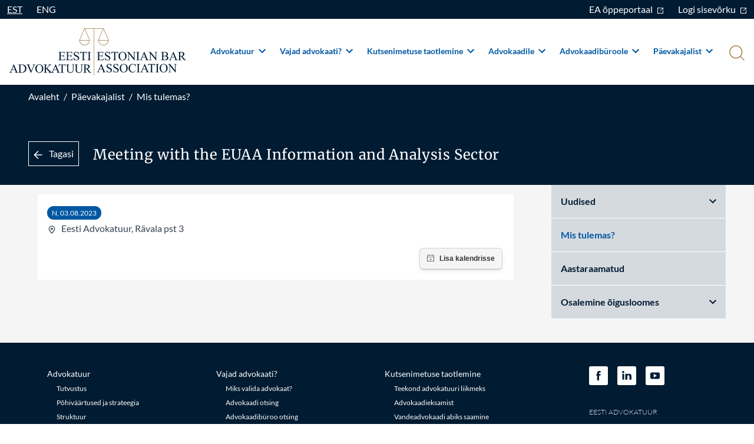

--- FILE ---
content_type: text/html;charset=utf-8
request_url: https://advokatuur.ee/et/paevakajalist/kalender/meeting-with-the-euaa-information-and-analysis-sector/
body_size: 70187
content:
<!DOCTYPE html>
<html lang="et">
<head><meta charset="utf-8">
<title>Meeting with the EUAA Information and Analysis Sector - Eesti Advokatuur</title>
<meta name="viewport" content="width=device-width, initial-scale=1">
<meta name="description" content="">
<meta name="format-detection" content="telephone=no">
<meta name="google-site-verification" content="BEDxar3Zh4T0z0KqM489UIBG5vOKhCP_Iou_eqfFicw">
<link rel="preconnect" href="https://advokatuur.ee">
<link rel="icon" type="image/png" href="/favicon/favicon-16x16.png">
<link rel="icon" type="image/png" href="/favicon/favicon-32x32.png">
<link rel="apple-touch-icon" sizes="180x180" href="/favicon/apple-touch-icon.png">
<link rel="manifest" href="/favicon/site.webmanifest">
<link rel="mask-icon" href="/favicon/safari-pinned-tab.png" color="#5bbad5">
<noscript>Javascript is required</noscript><link rel="modulepreload" as="script" crossorigin href="/_nuxt/entry.3774dcdf.js"><link rel="preload" as="style" href="/_nuxt/entry.6f3264f4.css"><link rel="modulepreload" as="script" crossorigin href="/_nuxt/default.1335f399.js"><link rel="modulepreload" as="script" crossorigin href="/_nuxt/_...slug_.5ba89069.js"><link rel="modulepreload" as="script" crossorigin href="/_nuxt/Breadcrums.64c881ed.js"><link rel="modulepreload" as="script" crossorigin href="/_nuxt/NuxtTime.vue.f760454c.js"><link rel="modulepreload" as="script" crossorigin href="/_nuxt/Sidemenu.0a611d95.js"><link rel="preload" as="style" href="/_nuxt/Sidemenu.4bf49093.css"><link rel="modulepreload" as="script" crossorigin href="/_nuxt/fetch.e1f35a23.js"><link rel="modulepreload" as="script" crossorigin href="/_nuxt/index.73928908.js"><link rel="modulepreload" as="script" crossorigin href="/_nuxt/ArrowLeft.042001c1.js"><link rel="prefetch" as="image" type="image/png" href="/_nuxt/iso27001.dbc03645.png"><link rel="prefetch" as="script" crossorigin href="/_nuxt/articles.db217461.js"><link rel="prefetch" as="script" crossorigin href="/_nuxt/i18n.options.d70a3952.js"><link rel="prefetch" as="script" crossorigin href="/_nuxt/i18n.options.d483ab88.js"><link rel="prefetch" as="script" crossorigin href="/_nuxt/i18n.options.8f7710f1.js"><link rel="stylesheet" href="/_nuxt/entry.6f3264f4.css"><link rel="stylesheet" href="/_nuxt/Sidemenu.4bf49093.css"><style>.modal[data-v-f5f2a8d9]{align-items:center;display:flex;height:100%;justify-content:center;left:0;opacity:0;pointer-events:none;position:fixed;top:0;transition-duration:.15s;transition-property:opacity;transition-timing-function:cubic-bezier(.4,0,.2,1);width:100%;z-index:20}body.modal-active .modal[data-v-f5f2a8d9]{opacity:1;pointer-events:auto}</style><style>.skip-link[data-v-bdfb40b6]{background:#000;border-radius:4px;color:#fff;left:0;padding:8px 16px;position:absolute;text-decoration:none;top:-40px;transition:top .2s;z-index:1000}.skip-link[data-v-bdfb40b6]:focus{top:10px}</style><style>.content[data-v-e2b87f13]{padding-left:0;padding-right:0}@media (min-width:768px){.content[data-v-e2b87f13]{padding-left:3rem;padding-right:3rem}}@media (min-width:976px){.content[data-v-e2b87f13]{padding-left:3rem;padding-right:3rem}}@media (min-width:1440px){.content[data-v-e2b87f13]{padding-left:9rem;padding-right:9rem}}</style><style>.vc-popover-content-wrapper{width:250px}.vc-container .vc-weekdays{--tw-border-opacity:1;border-bottom-width:1px;border-color:#f1f1f1;border-color:rgb(241 241 241/var(--tw-border-opacity));border-top-width:1px;margin-bottom:.25rem;margin-top:.25rem;padding-bottom:.5rem;padding-top:.5rem}.vc-container .vc-weekday{--tw-text-opacity:1;color:#076bbf;color:rgb(7 107 191/var(--tw-text-opacity))}</style><style>/*! tailwindcss v3.3.2 | MIT License | https://tailwindcss.com*/*,:after,:before{border:0 solid;box-sizing:border-box}:after,:before{--tw-content:""}html{-webkit-text-size-adjust:100%;font-feature-settings:normal;font-family:Lato,Sans-serif;font-variation-settings:normal;line-height:1.5;-moz-tab-size:4;-o-tab-size:4;tab-size:4}body{line-height:inherit;margin:0}hr{border-top-width:1px;color:inherit;height:0}abbr:where([title]){-webkit-text-decoration:underline dotted;text-decoration:underline dotted}h1,h2,h3,h4,h5,h6{font-size:inherit;font-weight:inherit}a{color:inherit;text-decoration:inherit}b,strong{font-weight:bolder}code,kbd,pre,samp{font-family:ui-monospace,SFMono-Regular,Menlo,Monaco,Consolas,Liberation Mono,Courier New,monospace;font-size:1em}small{font-size:80%}sub,sup{font-size:75%;line-height:0;position:relative;vertical-align:baseline}sub{bottom:-.25em}sup{top:-.5em}table{border-collapse:collapse;border-color:inherit;text-indent:0}button,input,optgroup,select,textarea{color:inherit;font-family:inherit;font-size:100%;font-weight:inherit;line-height:inherit;margin:0;padding:0}button,select{text-transform:none}[type=button],[type=reset],[type=submit],button{-webkit-appearance:button;background-color:transparent;background-image:none}:-moz-focusring{outline:auto}:-moz-ui-invalid{box-shadow:none}progress{vertical-align:baseline}::-webkit-inner-spin-button,::-webkit-outer-spin-button{height:auto}[type=search]{-webkit-appearance:textfield;outline-offset:-2px}::-webkit-search-decoration{-webkit-appearance:none}::-webkit-file-upload-button{-webkit-appearance:button;font:inherit}summary{display:list-item}blockquote,dd,dl,figure,h1,h2,h3,h4,h5,h6,hr,p,pre{margin:0}fieldset{margin:0}fieldset,legend{padding:0}menu,ol,ul{list-style:none;margin:0;padding:0}textarea{resize:vertical}input::-moz-placeholder,textarea::-moz-placeholder{color:#9ca3af;opacity:1}input::placeholder,textarea::placeholder{color:#9ca3af;opacity:1}[role=button],button{cursor:pointer}:disabled{cursor:default}audio,canvas,embed,iframe,img,object,svg,video{display:block;vertical-align:middle}img,video{height:auto;max-width:100%}[hidden]{display:none}:root,[data-theme]{background-color:hsla(var(--b1)/1);background-color:hsla(var(--b1)/var(--tw-bg-opacity,1));color:hsla(var(--bc)/1);color:hsla(var(--bc)/var(--tw-text-opacity,1))}html{-webkit-tap-highlight-color:transparent}:root{--pf:258.89 94.378% 40.941%;--sf:314 100% 37.647%;--af:174 60% 40.784%;--nf:219 14.085% 22.275%;--in:198 93% 60%;--su:158 64% 52%;--wa:43 96% 56%;--er:0 91% 71%;--inc:198 100% 12%;--suc:158 100% 10%;--wac:43 100% 11%;--erc:0 100% 14%;--rounded-box:1rem;--rounded-btn:0.5rem;--rounded-badge:1.9rem;--animation-btn:0.25s;--animation-input:.2s;--btn-text-case:uppercase;--btn-focus-scale:0.95;--border-btn:1px;--tab-border:1px;--tab-radius:0.5rem;--p:258.89 94.378% 51.176%;--pc:0 0% 100%;--s:314 100% 47.059%;--sc:0 0% 100%;--a:174 60% 50.98%;--ac:174.71 43.59% 15.294%;--n:219 14.085% 27.843%;--nc:0 0% 100%;--b1:0 0% 100%;--b2:0 0% 94.902%;--b3:180 1.9608% 90%;--bc:215 27.907% 16.863%;color-scheme:light}*,:after,:before{--tw-border-spacing-x:0;--tw-border-spacing-y:0;--tw-translate-x:0;--tw-translate-y:0;--tw-rotate:0;--tw-skew-x:0;--tw-skew-y:0;--tw-scale-x:1;--tw-scale-y:1;--tw-pan-x: ;--tw-pan-y: ;--tw-pinch-zoom: ;--tw-scroll-snap-strictness:proximity;--tw-gradient-from-position: ;--tw-gradient-via-position: ;--tw-gradient-to-position: ;--tw-ordinal: ;--tw-slashed-zero: ;--tw-numeric-figure: ;--tw-numeric-spacing: ;--tw-numeric-fraction: ;--tw-ring-inset: ;--tw-ring-offset-width:0px;--tw-ring-offset-color:#fff;--tw-ring-color:rgba(59,130,246,.5);--tw-ring-offset-shadow:0 0 #0000;--tw-ring-shadow:0 0 #0000;--tw-shadow:0 0 #0000;--tw-shadow-colored:0 0 #0000;--tw-blur: ;--tw-brightness: ;--tw-contrast: ;--tw-grayscale: ;--tw-hue-rotate: ;--tw-invert: ;--tw-saturate: ;--tw-sepia: ;--tw-drop-shadow: ;--tw-backdrop-blur: ;--tw-backdrop-brightness: ;--tw-backdrop-contrast: ;--tw-backdrop-grayscale: ;--tw-backdrop-hue-rotate: ;--tw-backdrop-invert: ;--tw-backdrop-opacity: ;--tw-backdrop-saturate: ;--tw-backdrop-sepia: }::backdrop{--tw-border-spacing-x:0;--tw-border-spacing-y:0;--tw-translate-x:0;--tw-translate-y:0;--tw-rotate:0;--tw-skew-x:0;--tw-skew-y:0;--tw-scale-x:1;--tw-scale-y:1;--tw-pan-x: ;--tw-pan-y: ;--tw-pinch-zoom: ;--tw-scroll-snap-strictness:proximity;--tw-gradient-from-position: ;--tw-gradient-via-position: ;--tw-gradient-to-position: ;--tw-ordinal: ;--tw-slashed-zero: ;--tw-numeric-figure: ;--tw-numeric-spacing: ;--tw-numeric-fraction: ;--tw-ring-inset: ;--tw-ring-offset-width:0px;--tw-ring-offset-color:#fff;--tw-ring-color:rgba(59,130,246,.5);--tw-ring-offset-shadow:0 0 #0000;--tw-ring-shadow:0 0 #0000;--tw-shadow:0 0 #0000;--tw-shadow-colored:0 0 #0000;--tw-blur: ;--tw-brightness: ;--tw-contrast: ;--tw-grayscale: ;--tw-hue-rotate: ;--tw-invert: ;--tw-saturate: ;--tw-sepia: ;--tw-drop-shadow: ;--tw-backdrop-blur: ;--tw-backdrop-brightness: ;--tw-backdrop-contrast: ;--tw-backdrop-grayscale: ;--tw-backdrop-hue-rotate: ;--tw-backdrop-invert: ;--tw-backdrop-opacity: ;--tw-backdrop-saturate: ;--tw-backdrop-sepia: }.container{width:100%}@media (min-width:480px){.container{max-width:480px}}@media (min-width:768px){.container{max-width:768px}}@media (min-width:976px){.container{max-width:976px}}@media (min-width:1440px){.container{max-width:1440px}}@keyframes spin{0%{transform:rotate(0deg)}to{transform:rotate(1turn)}}.d-carousel{display:flex;overflow-x:scroll;scroll-behavior:smooth;scroll-snap-type:x mandatory}.d-carousel-item{box-sizing:content-box;display:flex;flex:none;scroll-snap-align:start}.d-carousel-center .d-carousel-item{scroll-snap-align:center}.d-carousel-end .d-carousel-item{scroll-snap-align:end}.prose{color:var(--tw-prose-body);max-width:65ch}.prose :where(p):not(:where([class~=not-prose] *)){margin-bottom:1.25em;margin-top:1.25em}.prose :where([class~=lead]):not(:where([class~=not-prose] *)){color:var(--tw-prose-lead);font-size:1.25em;line-height:1.6;margin-bottom:1.2em;margin-top:1.2em}.prose :where(a):not(:where([class~=not-prose] *)){color:var(--tw-prose-links);font-weight:500;text-decoration:underline}.prose :where(strong):not(:where([class~=not-prose] *)){color:var(--tw-prose-bold);font-weight:600}.prose :where(a strong):not(:where([class~=not-prose] *)){color:inherit}.prose :where(blockquote strong):not(:where([class~=not-prose] *)){color:inherit}.prose :where(thead th strong):not(:where([class~=not-prose] *)){color:inherit}.prose :where(ol):not(:where([class~=not-prose] *)){list-style-type:decimal;margin-bottom:1.25em;margin-top:1.25em;padding-left:1.625em}.prose :where(ol[type=A]):not(:where([class~=not-prose] *)){list-style-type:upper-alpha}.prose :where(ol[type=a]):not(:where([class~=not-prose] *)){list-style-type:lower-alpha}.prose :where(ol[type=A s]):not(:where([class~=not-prose] *)){list-style-type:upper-alpha}.prose :where(ol[type=a s]):not(:where([class~=not-prose] *)){list-style-type:lower-alpha}.prose :where(ol[type=I]):not(:where([class~=not-prose] *)){list-style-type:upper-roman}.prose :where(ol[type=i]):not(:where([class~=not-prose] *)){list-style-type:lower-roman}.prose :where(ol[type=I s]):not(:where([class~=not-prose] *)){list-style-type:upper-roman}.prose :where(ol[type=i s]):not(:where([class~=not-prose] *)){list-style-type:lower-roman}.prose :where(ol[type="1"]):not(:where([class~=not-prose] *)){list-style-type:decimal}.prose :where(ul):not(:where([class~=not-prose] *)){list-style-type:disc;margin-bottom:1.25em;margin-top:1.25em;padding-left:1.625em}.prose :where(ol>li):not(:where([class~=not-prose] *))::marker{color:var(--tw-prose-counters);font-weight:400}.prose :where(ul>li):not(:where([class~=not-prose] *))::marker{color:var(--tw-prose-bullets)}.prose :where(hr):not(:where([class~=not-prose] *)){border-color:var(--tw-prose-hr);border-top-width:1px;margin-bottom:3em;margin-top:3em}.prose :where(blockquote):not(:where([class~=not-prose] *)){border-left-color:var(--tw-prose-quote-borders);border-left-width:.25rem;color:var(--tw-prose-quotes);font-style:italic;font-weight:500;margin-bottom:1.6em;margin-top:1.6em;padding-left:1em;quotes:"\201C""\201D""\2018""\2019"}.prose :where(blockquote p:first-of-type):not(:where([class~=not-prose] *)):before{content:open-quote}.prose :where(blockquote p:last-of-type):not(:where([class~=not-prose] *)):after{content:close-quote}.prose :where(h1):not(:where([class~=not-prose] *)){color:var(--tw-prose-headings);font-size:2.25em;font-weight:800;line-height:1.1111111;margin-bottom:.8888889em;margin-top:0}.prose :where(h1 strong):not(:where([class~=not-prose] *)){color:inherit;font-weight:900}.prose :where(h2):not(:where([class~=not-prose] *)){color:var(--tw-prose-headings);font-size:1.5em;font-weight:700;line-height:1.3333333;margin-bottom:1em;margin-top:2em}.prose :where(h2 strong):not(:where([class~=not-prose] *)){color:inherit;font-weight:800}.prose :where(h3):not(:where([class~=not-prose] *)){color:var(--tw-prose-headings);font-size:1.25em;font-weight:600;line-height:1.6;margin-bottom:.6em;margin-top:1.6em}.prose :where(h3 strong):not(:where([class~=not-prose] *)){color:inherit;font-weight:700}.prose :where(h4):not(:where([class~=not-prose] *)){color:var(--tw-prose-headings);font-weight:600;line-height:1.5;margin-bottom:.5em;margin-top:1.5em}.prose :where(h4 strong):not(:where([class~=not-prose] *)){color:inherit;font-weight:700}.prose :where(img):not(:where([class~=not-prose] *)){margin-bottom:2em;margin-top:2em}.prose :where(figure>*):not(:where([class~=not-prose] *)){margin-bottom:0;margin-top:0}.prose :where(figcaption):not(:where([class~=not-prose] *)){color:var(--tw-prose-captions);font-size:.875em;line-height:1.4285714;margin-top:.8571429em}.prose :where(code):not(:where([class~=not-prose] *)){color:var(--tw-prose-code);font-size:.875em;font-weight:600}.prose :where(code):not(:where([class~=not-prose] *)):before{content:"`"}.prose :where(code):not(:where([class~=not-prose] *)):after{content:"`"}.prose :where(a code):not(:where([class~=not-prose] *)){color:inherit}.prose :where(h1 code):not(:where([class~=not-prose] *)){color:inherit}.prose :where(h2 code):not(:where([class~=not-prose] *)){color:inherit;font-size:.875em}.prose :where(h3 code):not(:where([class~=not-prose] *)){color:inherit;font-size:.9em}.prose :where(h4 code):not(:where([class~=not-prose] *)){color:inherit}.prose :where(blockquote code):not(:where([class~=not-prose] *)){color:inherit}.prose :where(thead th code):not(:where([class~=not-prose] *)){color:inherit}.prose :where(pre):not(:where([class~=not-prose] *)){background-color:var(--tw-prose-pre-bg);border-radius:.375rem;color:var(--tw-prose-pre-code);font-size:.875em;font-weight:400;line-height:1.7142857;margin-bottom:1.7142857em;margin-top:1.7142857em;overflow-x:auto;padding:.8571429em 1.1428571em}.prose :where(pre code):not(:where([class~=not-prose] *)){background-color:transparent;border-radius:0;border-width:0;color:inherit;font-family:inherit;font-size:inherit;font-weight:inherit;line-height:inherit;padding:0}.prose :where(pre code):not(:where([class~=not-prose] *)):before{content:none}.prose :where(pre code):not(:where([class~=not-prose] *)):after{content:none}.prose :where(table):not(:where([class~=not-prose] *)){font-size:.875em;line-height:1.7142857;margin-bottom:2em;margin-top:2em;table-layout:auto;text-align:left;width:100%}.prose :where(thead):not(:where([class~=not-prose] *)){border-bottom-color:var(--tw-prose-th-borders);border-bottom-width:1px}.prose :where(thead th):not(:where([class~=not-prose] *)){color:var(--tw-prose-headings);font-weight:600;padding-bottom:.5714286em;padding-left:.5714286em;padding-right:.5714286em;vertical-align:bottom}.prose :where(tbody tr):not(:where([class~=not-prose] *)){border-bottom-color:var(--tw-prose-td-borders);border-bottom-width:1px}.prose :where(tbody tr:last-child):not(:where([class~=not-prose] *)){border-bottom-width:0}.prose :where(tbody td):not(:where([class~=not-prose] *)){vertical-align:baseline}.prose :where(tfoot):not(:where([class~=not-prose] *)){border-top-color:var(--tw-prose-th-borders);border-top-width:1px}.prose :where(tfoot td):not(:where([class~=not-prose] *)){vertical-align:top}.prose{--tw-prose-body:#374151;--tw-prose-headings:#111827;--tw-prose-lead:#4b5563;--tw-prose-links:#111827;--tw-prose-bold:#111827;--tw-prose-counters:#6b7280;--tw-prose-bullets:#d1d5db;--tw-prose-hr:#e5e7eb;--tw-prose-quotes:#111827;--tw-prose-quote-borders:#e5e7eb;--tw-prose-captions:#6b7280;--tw-prose-code:#111827;--tw-prose-pre-code:#e5e7eb;--tw-prose-pre-bg:#1f2937;--tw-prose-th-borders:#d1d5db;--tw-prose-td-borders:#e5e7eb;--tw-prose-invert-body:#d1d5db;--tw-prose-invert-headings:#fff;--tw-prose-invert-lead:#9ca3af;--tw-prose-invert-links:#fff;--tw-prose-invert-bold:#fff;--tw-prose-invert-counters:#9ca3af;--tw-prose-invert-bullets:#4b5563;--tw-prose-invert-hr:#374151;--tw-prose-invert-quotes:#f3f4f6;--tw-prose-invert-quote-borders:#374151;--tw-prose-invert-captions:#9ca3af;--tw-prose-invert-code:#fff;--tw-prose-invert-pre-code:#d1d5db;--tw-prose-invert-pre-bg:rgba(0,0,0,.5);--tw-prose-invert-th-borders:#4b5563;--tw-prose-invert-td-borders:#374151;font-size:1rem;line-height:1.75}.prose :where(video):not(:where([class~=not-prose] *)){margin-bottom:2em;margin-top:2em}.prose :where(figure):not(:where([class~=not-prose] *)){margin-bottom:2em;margin-top:2em}.prose :where(li):not(:where([class~=not-prose] *)){margin-bottom:.5em;margin-top:.5em}.prose :where(ol>li):not(:where([class~=not-prose] *)){padding-left:.375em}.prose :where(ul>li):not(:where([class~=not-prose] *)){padding-left:.375em}.prose :where(.prose>ul>li p):not(:where([class~=not-prose] *)){margin-bottom:.75em;margin-top:.75em}.prose :where(.prose>ul>li>:first-child):not(:where([class~=not-prose] *)){margin-top:1.25em}.prose :where(.prose>ul>li>:last-child):not(:where([class~=not-prose] *)){margin-bottom:1.25em}.prose :where(.prose>ol>li>:first-child):not(:where([class~=not-prose] *)){margin-top:1.25em}.prose :where(.prose>ol>li>:last-child):not(:where([class~=not-prose] *)){margin-bottom:1.25em}.prose :where(ul ul,ul ol,ol ul,ol ol):not(:where([class~=not-prose] *)){margin-bottom:.75em;margin-top:.75em}.prose :where(hr+*):not(:where([class~=not-prose] *)){margin-top:0}.prose :where(h2+*):not(:where([class~=not-prose] *)){margin-top:0}.prose :where(h3+*):not(:where([class~=not-prose] *)){margin-top:0}.prose :where(h4+*):not(:where([class~=not-prose] *)){margin-top:0}.prose :where(thead th:first-child):not(:where([class~=not-prose] *)){padding-left:0}.prose :where(thead th:last-child):not(:where([class~=not-prose] *)){padding-right:0}.prose :where(tbody td,tfoot td):not(:where([class~=not-prose] *)){padding:.5714286em}.prose :where(tbody td:first-child,tfoot td:first-child):not(:where([class~=not-prose] *)){padding-left:0}.prose :where(tbody td:last-child,tfoot td:last-child):not(:where([class~=not-prose] *)){padding-right:0}.prose :where(.prose>:first-child):not(:where([class~=not-prose] *)){margin-top:0}.prose :where(.prose>:last-child):not(:where([class~=not-prose] *)){margin-bottom:0}.form-checkbox:checked{background-color:currentColor;background-image:url("data:image/svg+xml;charset=utf-8,%3Csvg xmlns='http://www.w3.org/2000/svg' width='11' height='7' fill='none'%3E%3Cpath fill='%230058A3' fill-rule='evenodd' d='M2 2.333.833 3.5l3.5 3.5 5.833-5.833L9 0 4.333 4.667 2 2.333Z' clip-rule='evenodd'/%3E%3C/svg%3E");background-position:50%;background-repeat:no-repeat;background-size:100% 100%;border-color:transparent}@media not print{.form-checkbox::-ms-check{background:inherit;border-color:inherit;border-radius:inherit;color:transparent}}.form-checkbox{color-adjust:exact;-webkit-appearance:none;-moz-appearance:none;appearance:none;background-color:#fff;background-origin:border-box;color:#3b82f6;display:inline-block;flex-shrink:0;height:1rem;-webkit-print-color-adjust:exact;-webkit-user-select:none;-moz-user-select:none;user-select:none;vertical-align:middle;width:1rem}.form-checkbox:focus{border-color:#60a5fa;outline:none}.sr-only{clip:rect(0,0,0,0)!important;border-width:0!important;height:1px!important;margin:-1px!important;overflow:hidden!important;padding:0!important;position:absolute!important;white-space:nowrap!important;width:1px!important}.pointer-events-none{pointer-events:none!important}.fixed{position:fixed!important}.absolute{position:absolute!important}.relative{position:relative!important}.-top-12{top:-3rem!important}.bottom-0{bottom:0!important}.bottom-2{bottom:.5rem!important}.left-0{left:0!important}.right-0{right:0!important}.right-6{right:1.5rem!important}.top-0{top:0!important}.top-28{top:7rem!important}.top-3{top:.75rem!important}.top-\[100px\]{top:100px!important}.top-full{top:100%!important}.z-10{z-index:10!important}.z-20{z-index:20!important}.z-50{z-index:50!important}.col-span-3{grid-column:span 3/span 3!important}.float-right{float:right!important}.clear-both{clear:both!important}.m-0{margin:0!important}.m-2{margin:.5rem!important}.mx-auto{margin-left:auto!important;margin-right:auto!important}.my-4{margin-bottom:1rem!important;margin-top:1rem!important}.my-auto{margin-bottom:auto!important;margin-top:auto!important}.-mb-10{margin-bottom:-2.5rem!important}.-mt-14{margin-top:-3.5rem!important}.mb-1{margin-bottom:.25rem!important}.mb-10{margin-bottom:2.5rem!important}.mb-2{margin-bottom:.5rem!important}.mb-3{margin-bottom:.75rem!important}.mb-4{margin-bottom:1rem!important}.mb-6{margin-bottom:1.5rem!important}.ml-1{margin-left:.25rem!important}.ml-2{margin-left:.5rem!important}.ml-3{margin-left:.75rem!important}.ml-4{margin-left:1rem!important}.mr-2{margin-right:.5rem!important}.mr-3{margin-right:.75rem!important}.mr-4{margin-right:1rem!important}.mr-6{margin-right:1.5rem!important}.mt-0{margin-top:0!important}.mt-10{margin-top:2.5rem!important}.mt-16{margin-top:4rem!important}.mt-2{margin-top:.5rem!important}.mt-4{margin-top:1rem!important}.mt-6{margin-top:1.5rem!important}.mt-8{margin-top:2rem!important}.block{display:block!important}.inline-block{display:inline-block!important}.inline{display:inline!important}.flex{display:flex!important}.inline-flex{display:inline-flex!important}.table{display:table!important}.grid{display:grid!important}.hidden{display:none!important}.aspect-\[3\/2\]{aspect-ratio:3/2!important}.h-0{height:0!important}.h-0\.5{height:.125rem!important}.h-2{height:.5rem!important}.h-3{height:.75rem!important}.h-4{height:1rem!important}.h-48{height:12rem!important}.h-5{height:1.25rem!important}.h-52{height:13rem!important}.h-6{height:1.5rem!important}.h-7{height:1.75rem!important}.h-72{height:18rem!important}.h-\[26px\]{height:26px!important}.h-\[42px\]{height:42px!important}.h-auto{height:auto!important}.h-full{height:100%!important}.max-h-16{max-height:4rem!important}.max-h-full{max-height:100%!important}.min-h-screen{min-height:100vh!important}.w-1\/3{width:33.333333%!important}.w-11\/12{width:91.666667%!important}.w-16{width:4rem!important}.w-3{width:.75rem!important}.w-4{width:1rem!important}.w-5{width:1.25rem!important}.w-6{width:1.5rem!important}.w-7{width:1.75rem!important}.w-8{width:2rem!important}.w-\[174px\]{width:174px!important}.w-\[230px\]{width:230px!important}.w-\[250px\]{width:250px!important}.w-\[26px\]{width:26px!important}.w-\[373px\]{width:373px!important}.w-auto{width:auto!important}.w-full{width:100%!important}.w-max{width:-moz-max-content!important;width:max-content!important}.max-w-6xl{max-width:72rem!important}.max-w-screen-xl{max-width:1440px!important}.flex-none{flex:none!important}.flex-grow,.grow{flex-grow:1!important}.basis-1\/2{flex-basis:50%!important}.basis-1\/4{flex-basis:25%!important}.basis-1\/7{flex-basis:14.2857143%!important}.basis-2\/7{flex-basis:28.5714286%!important}.basis-3\/4{flex-basis:75%!important}.basis-full{flex-basis:100%!important}.-translate-y-1{--tw-translate-y:-0.25rem!important;transform:translate(var(--tw-translate-x),-.25rem) rotate(var(--tw-rotate)) skewX(var(--tw-skew-x)) skewY(var(--tw-skew-y)) scaleX(var(--tw-scale-x)) scaleY(var(--tw-scale-y))!important;transform:translate(var(--tw-translate-x),var(--tw-translate-y)) rotate(var(--tw-rotate)) skewX(var(--tw-skew-x)) skewY(var(--tw-skew-y)) scaleX(var(--tw-scale-x)) scaleY(var(--tw-scale-y))!important}.-translate-y-1\.5{--tw-translate-y:-0.375rem!important;transform:translate(var(--tw-translate-x),-.375rem) rotate(var(--tw-rotate)) skewX(var(--tw-skew-x)) skewY(var(--tw-skew-y)) scaleX(var(--tw-scale-x)) scaleY(var(--tw-scale-y))!important;transform:translate(var(--tw-translate-x),var(--tw-translate-y)) rotate(var(--tw-rotate)) skewX(var(--tw-skew-x)) skewY(var(--tw-skew-y)) scaleX(var(--tw-scale-x)) scaleY(var(--tw-scale-y))!important}.translate-y-1{--tw-translate-y:0.25rem!important;transform:translate(var(--tw-translate-x),.25rem) rotate(var(--tw-rotate)) skewX(var(--tw-skew-x)) skewY(var(--tw-skew-y)) scaleX(var(--tw-scale-x)) scaleY(var(--tw-scale-y))!important;transform:translate(var(--tw-translate-x),var(--tw-translate-y)) rotate(var(--tw-rotate)) skewX(var(--tw-skew-x)) skewY(var(--tw-skew-y)) scaleX(var(--tw-scale-x)) scaleY(var(--tw-scale-y))!important}.translate-y-1\.5{--tw-translate-y:0.375rem!important;transform:translate(var(--tw-translate-x),.375rem) rotate(var(--tw-rotate)) skewX(var(--tw-skew-x)) skewY(var(--tw-skew-y)) scaleX(var(--tw-scale-x)) scaleY(var(--tw-scale-y))!important;transform:translate(var(--tw-translate-x),var(--tw-translate-y)) rotate(var(--tw-rotate)) skewX(var(--tw-skew-x)) skewY(var(--tw-skew-y)) scaleX(var(--tw-scale-x)) scaleY(var(--tw-scale-y))!important}.-rotate-45{--tw-rotate:-45deg!important;transform:translate(var(--tw-translate-x),var(--tw-translate-y)) rotate(-45deg) skewX(var(--tw-skew-x)) skewY(var(--tw-skew-y)) scaleX(var(--tw-scale-x)) scaleY(var(--tw-scale-y))!important;transform:translate(var(--tw-translate-x),var(--tw-translate-y)) rotate(var(--tw-rotate)) skewX(var(--tw-skew-x)) skewY(var(--tw-skew-y)) scaleX(var(--tw-scale-x)) scaleY(var(--tw-scale-y))!important}.rotate-45{--tw-rotate:45deg!important;transform:translate(var(--tw-translate-x),var(--tw-translate-y)) rotate(45deg) skewX(var(--tw-skew-x)) skewY(var(--tw-skew-y)) scaleX(var(--tw-scale-x)) scaleY(var(--tw-scale-y))!important}.rotate-45,.transform{transform:translate(var(--tw-translate-x),var(--tw-translate-y)) rotate(var(--tw-rotate)) skewX(var(--tw-skew-x)) skewY(var(--tw-skew-y)) scaleX(var(--tw-scale-x)) scaleY(var(--tw-scale-y))!important}.cursor-default{cursor:default!important}.cursor-pointer{cursor:pointer!important}.grid-cols-1{grid-template-columns:repeat(1,minmax(0,1fr))!important}.grid-cols-3{grid-template-columns:repeat(3,minmax(0,1fr))!important}.flex-row{flex-direction:row!important}.flex-col{flex-direction:column!important}.flex-wrap{flex-wrap:wrap!important}.items-end{align-items:flex-end!important}.items-center{align-items:center!important}.justify-end{justify-content:flex-end!important}.justify-center{justify-content:center!important}.justify-between{justify-content:space-between!important}.gap-4{gap:1rem!important}.gap-5{gap:1.25rem!important}.space-x-1>:not([hidden])~:not([hidden]){--tw-space-x-reverse:0!important;margin-left:.25rem!important;margin-left:calc(.25rem*(1 - var(--tw-space-x-reverse)))!important;margin-right:0!important;margin-right:calc(.25rem*var(--tw-space-x-reverse))!important}.space-x-4>:not([hidden])~:not([hidden]){--tw-space-x-reverse:0!important;margin-left:1rem!important;margin-left:calc(1rem*(1 - var(--tw-space-x-reverse)))!important;margin-right:0!important;margin-right:calc(1rem*var(--tw-space-x-reverse))!important}.overflow-y-auto{overflow-y:auto!important}.rounded{border-radius:.25rem!important}.rounded-\[100px\]{border-radius:100px!important}.rounded-lg{border-radius:.5rem!important}.rounded-xl{border-radius:.75rem!important}.border{border-width:1px!important}.border-b,.border-b-\[1px\]{border-bottom-width:1px!important}.border-t{border-top-width:1px!important}.border-none{border-style:none!important}.border-\[\#909EAA\]{--tw-border-opacity:1!important;border-color:#909eaa!important;border-color:rgb(144 158 170/var(--tw-border-opacity))!important}.border-\[\#D5DADF\]{--tw-border-opacity:1!important;border-color:#d5dadf!important;border-color:rgb(213 218 223/var(--tw-border-opacity))!important}.border-\[\#F1F1F1\]{--tw-border-opacity:1!important;border-color:#f1f1f1!important;border-color:rgb(241 241 241/var(--tw-border-opacity))!important}.border-gold{--tw-border-opacity:1!important;border-color:#876c3b!important;border-color:rgb(135 108 59/var(--tw-border-opacity))!important}.border-gray-light{--tw-border-opacity:1!important;border-color:#e5e5e5!important;border-color:rgb(229 229 229/var(--tw-border-opacity))!important}.border-transparent{border-color:transparent!important}.bg-\[\#001B32\]{--tw-bg-opacity:1!important;background-color:#001b32!important;background-color:rgb(0 27 50/var(--tw-bg-opacity))!important}.bg-\[\#D5DADF\]{--tw-bg-opacity:1!important;background-color:#d5dadf!important;background-color:rgb(213 218 223/var(--tw-bg-opacity))!important}.bg-blue{--tw-bg-opacity:1!important;background-color:#0058a3!important;background-color:rgb(0 88 163/var(--tw-bg-opacity))!important}.bg-blue-dark{--tw-bg-opacity:1!important;background-color:#001b32!important;background-color:rgb(0 27 50/var(--tw-bg-opacity))!important}.bg-blue-light{--tw-bg-opacity:1!important;background-color:#076bbf!important;background-color:rgb(7 107 191/var(--tw-bg-opacity))!important}.bg-current{background-color:currentColor!important}.bg-gold{background-color:#876c3b!important;background-color:rgb(135 108 59/var(--tw-bg-opacity))!important}.bg-gold,.bg-gray{--tw-bg-opacity:1!important}.bg-gray{background-color:#d5dadf!important;background-color:rgb(213 218 223/var(--tw-bg-opacity))!important}.bg-gray-light{--tw-bg-opacity:1!important;background-color:#e5e5e5!important;background-color:rgb(229 229 229/var(--tw-bg-opacity))!important}.bg-transparent{background-color:transparent!important}.bg-white{--tw-bg-opacity:1!important;background-color:#fff!important;background-color:rgb(255 255 255/var(--tw-bg-opacity))!important}.object-cover{-o-object-fit:cover!important;object-fit:cover!important}.p-10{padding:2.5rem!important}.p-2{padding:.5rem!important}.p-3{padding:.75rem!important}.p-4{padding:1rem!important}.p-6{padding:1.5rem!important}.p-8{padding:2rem!important}.px-0{padding-left:0!important;padding-right:0!important}.px-10{padding-left:2.5rem!important;padding-right:2.5rem!important}.px-2{padding-left:.5rem!important;padding-right:.5rem!important}.px-3{padding-left:.75rem!important;padding-right:.75rem!important}.px-36{padding-left:9rem!important;padding-right:9rem!important}.px-4{padding-left:1rem!important;padding-right:1rem!important}.px-5{padding-left:1.25rem!important;padding-right:1.25rem!important}.px-8{padding-left:2rem!important;padding-right:2rem!important}.py-1{padding-bottom:.25rem!important;padding-top:.25rem!important}.py-10{padding-bottom:2.5rem!important;padding-top:2.5rem!important}.py-12{padding-bottom:3rem!important;padding-top:3rem!important}.py-2{padding-bottom:.5rem!important;padding-top:.5rem!important}.py-20{padding-bottom:5rem!important;padding-top:5rem!important}.py-4{padding-bottom:1rem!important;padding-top:1rem!important}.py-5{padding-bottom:1.25rem!important;padding-top:1.25rem!important}.py-6{padding-bottom:1.5rem!important;padding-top:1.5rem!important}.pb-14{padding-bottom:3.5rem!important}.pb-4{padding-bottom:1rem!important}.pb-48{padding-bottom:12rem!important}.pl-4{padding-left:1rem!important}.pl-8{padding-left:2rem!important}.pr-0{padding-right:0!important}.pr-12{padding-right:3rem!important}.pr-32{padding-right:8rem!important}.pr-4{padding-right:1rem!important}.pt-1{padding-top:.25rem!important}.pt-10{padding-top:2.5rem!important}.pt-2{padding-top:.5rem!important}.pt-20{padding-top:5rem!important}.pt-3{padding-top:.75rem!important}.pt-8{padding-top:2rem!important}.text-left{text-align:left!important}.text-center{text-align:center!important}.text-start{text-align:start!important}.font-sans{font-family:Lato,Sans-serif!important}.font-serif{font-family:Merriweather,Sans-serif!important}.text-2xl{font-size:1.5rem!important;line-height:2rem!important}.text-3xl{font-size:1.875rem!important;line-height:2.25rem!important}.text-\[120px\]{font-size:120px!important}.text-\[32px\]{font-size:32px!important}.text-base{font-size:1rem!important;line-height:1.5rem!important}.text-lg{font-size:1.125rem!important;line-height:1.75rem!important}.text-sm{font-size:.875rem!important;line-height:1.25rem!important}.text-xl{font-size:1.25rem!important;line-height:1.75rem!important}.text-xs{font-size:.75rem!important;line-height:1rem!important}.font-bold{font-weight:700!important}.font-extrabold{font-weight:800!important}.font-light{font-weight:300!important}.font-medium{font-weight:500!important}.font-normal{font-weight:400!important}.font-semibold{font-weight:600!important}.leading-none{line-height:1!important}.text-\[\#001B32\]{--tw-text-opacity:1!important;color:#001b32!important;color:rgb(0 27 50/var(--tw-text-opacity))!important}.text-\[\#D5DADF\]{--tw-text-opacity:1!important;color:#d5dadf!important;color:rgb(213 218 223/var(--tw-text-opacity))!important}.text-\[\#FA4747\]{--tw-text-opacity:1!important;color:#fa4747!important;color:rgb(250 71 71/var(--tw-text-opacity))!important}.text-blue{--tw-text-opacity:1!important;color:#0058a3!important;color:rgb(0 88 163/var(--tw-text-opacity))!important}.text-blue-dark{--tw-text-opacity:1!important;color:#001b32!important;color:rgb(0 27 50/var(--tw-text-opacity))!important}.text-blue-light{--tw-text-opacity:1!important;color:#076bbf!important;color:rgb(7 107 191/var(--tw-text-opacity))!important}.text-gold{color:#876c3b!important;color:rgb(135 108 59/var(--tw-text-opacity))!important}.text-gold,.text-white{--tw-text-opacity:1!important}.text-white{color:#fff!important;color:rgb(255 255 255/var(--tw-text-opacity))!important}.underline{text-decoration-line:underline!important}.no-underline{text-decoration-line:none!important}.placeholder-opacity-50::-moz-placeholder{--tw-placeholder-opacity:0.5!important}.placeholder-opacity-50::placeholder{--tw-placeholder-opacity:0.5!important}.opacity-0{opacity:0!important}.opacity-100{opacity:1!important}.opacity-40{opacity:.4!important}.opacity-50{opacity:.5!important}.opacity-75{opacity:.75!important}.shadow{--tw-shadow:0 1px 3px 0 rgba(0,0,0,.1),0 1px 2px -1px rgba(0,0,0,.1)!important;--tw-shadow-colored:0 1px 3px 0 var(--tw-shadow-color),0 1px 2px -1px var(--tw-shadow-color)!important;box-shadow:0 0 #0000,0 0 #0000,0 1px 3px 0 rgba(0,0,0,.1),0 1px 2px -1px rgba(0,0,0,.1)!important;box-shadow:var(--tw-ring-offset-shadow,0 0 #0000),var(--tw-ring-shadow,0 0 #0000),var(--tw-shadow)!important}.shadow-\[0_4px_16px_rgba\(0\2c 27\2c 50\2c 0\.25\)\]{--tw-shadow:0 4px 16px rgba(0,27,50,.25)!important;--tw-shadow-colored:0 4px 16px var(--tw-shadow-color)!important;box-shadow:0 0 #0000,0 0 #0000,0 4px 16px rgba(0,27,50,.25)!important;box-shadow:var(--tw-ring-offset-shadow,0 0 #0000),var(--tw-ring-shadow,0 0 #0000),var(--tw-shadow)!important}.drop-shadow{--tw-drop-shadow:drop-shadow(0 1px 2px rgba(0,0,0,.1)) drop-shadow(0 1px 1px rgba(0,0,0,.06))!important;filter:var(--tw-blur) var(--tw-brightness) var(--tw-contrast) var(--tw-grayscale) var(--tw-hue-rotate) var(--tw-invert) var(--tw-saturate) var(--tw-sepia) drop-shadow(0 1px 2px rgb(0 0 0/.1)) drop-shadow(0 1px 1px rgb(0 0 0/.06))!important;filter:var(--tw-blur) var(--tw-brightness) var(--tw-contrast) var(--tw-grayscale) var(--tw-hue-rotate) var(--tw-invert) var(--tw-saturate) var(--tw-sepia) var(--tw-drop-shadow)!important}.drop-shadow-\[0_4px_16px_rgba\(0\2c 27\2c 50\2c 0\.1\)\]{--tw-drop-shadow:drop-shadow(0 4px 16px rgba(0,27,50,.1))!important;filter:var(--tw-blur) var(--tw-brightness) var(--tw-contrast) var(--tw-grayscale) var(--tw-hue-rotate) var(--tw-invert) var(--tw-saturate) var(--tw-sepia) drop-shadow(0 4px 16px rgba(0,27,50,.1))!important}.drop-shadow-\[0_4px_16px_rgba\(0\2c 27\2c 50\2c 0\.1\)\],.filter{filter:var(--tw-blur) var(--tw-brightness) var(--tw-contrast) var(--tw-grayscale) var(--tw-hue-rotate) var(--tw-invert) var(--tw-saturate) var(--tw-sepia) var(--tw-drop-shadow)!important}.transition{transition-duration:.15s!important;transition-property:color,background-color,border-color,text-decoration-color,fill,stroke,opacity,box-shadow,transform,filter,-webkit-backdrop-filter!important;transition-property:color,background-color,border-color,text-decoration-color,fill,stroke,opacity,box-shadow,transform,filter,backdrop-filter!important;transition-property:color,background-color,border-color,text-decoration-color,fill,stroke,opacity,box-shadow,transform,filter,backdrop-filter,-webkit-backdrop-filter!important;transition-timing-function:cubic-bezier(.4,0,.2,1)!important}.transition-opacity{transition-duration:.15s!important;transition-property:opacity!important;transition-timing-function:cubic-bezier(.4,0,.2,1)!important}.duration-500{transition-duration:.5s!important}.ease-in-out{transition-timing-function:cubic-bezier(.4,0,.2,1)!important}body,html{--tw-bg-opacity:1;background-color:#f5f5f5;background-color:rgb(245 245 245/var(--tw-bg-opacity))}body.modal-active{overflow:hidden}h1,h2,h3,h4,h5{letter-spacing:.04rem}h1{font-size:3rem;line-height:1}h2{font-size:2.25rem;line-height:2.5rem}h3{font-size:1.875rem;line-height:2.25rem}h4{font-size:1.5rem;line-height:2rem}h5{font-size:1.125rem;font-weight:600;line-height:1.75rem}.editor-content{color:var(--tw-prose-body);max-width:65ch}.editor-content :where(p):not(:where([class~=not-prose] *)){margin-bottom:1.25em;margin-top:1.25em}.editor-content :where([class~=lead]):not(:where([class~=not-prose] *)){color:var(--tw-prose-lead);font-size:1.25em;line-height:1.6;margin-bottom:1.2em;margin-top:1.2em}.editor-content :where(a):not(:where([class~=not-prose] *)){color:var(--tw-prose-links);font-weight:500;text-decoration:underline}.editor-content :where(strong):not(:where([class~=not-prose] *)){color:var(--tw-prose-bold);font-weight:600}.editor-content :where(a strong):not(:where([class~=not-prose] *)){color:inherit}.editor-content :where(blockquote strong):not(:where([class~=not-prose] *)){color:inherit}.editor-content :where(thead th strong):not(:where([class~=not-prose] *)){color:inherit}.editor-content :where(ol):not(:where([class~=not-prose] *)){list-style-type:decimal;margin-bottom:1.25em;margin-top:1.25em;padding-left:1.625em}.editor-content :where(ol[type=A]):not(:where([class~=not-prose] *)){list-style-type:upper-alpha}.editor-content :where(ol[type=a]):not(:where([class~=not-prose] *)){list-style-type:lower-alpha}.editor-content :where(ol[type=A s]):not(:where([class~=not-prose] *)){list-style-type:upper-alpha}.editor-content :where(ol[type=a s]):not(:where([class~=not-prose] *)){list-style-type:lower-alpha}.editor-content :where(ol[type=I]):not(:where([class~=not-prose] *)){list-style-type:upper-roman}.editor-content :where(ol[type=i]):not(:where([class~=not-prose] *)){list-style-type:lower-roman}.editor-content :where(ol[type=I s]):not(:where([class~=not-prose] *)){list-style-type:upper-roman}.editor-content :where(ol[type=i s]):not(:where([class~=not-prose] *)){list-style-type:lower-roman}.editor-content :where(ol[type="1"]):not(:where([class~=not-prose] *)){list-style-type:decimal}.editor-content :where(ul):not(:where([class~=not-prose] *)){list-style-type:disc;margin-bottom:1.25em;margin-top:1.25em;padding-left:1.625em}.editor-content :where(ol>li):not(:where([class~=not-prose] *))::marker{color:var(--tw-prose-counters);font-weight:400}.editor-content :where(ul>li):not(:where([class~=not-prose] *))::marker{color:var(--tw-prose-bullets)}.editor-content :where(hr):not(:where([class~=not-prose] *)){border-color:var(--tw-prose-hr);border-top-width:1px;margin-bottom:3em;margin-top:3em}.editor-content :where(blockquote):not(:where([class~=not-prose] *)){border-left-color:var(--tw-prose-quote-borders);border-left-width:.25rem;color:var(--tw-prose-quotes);font-style:italic;font-weight:500;margin-bottom:1.6em;margin-top:1.6em;padding-left:1em;quotes:"\201C""\201D""\2018""\2019"}.editor-content :where(blockquote p:first-of-type):not(:where([class~=not-prose] *)):before{content:open-quote}.editor-content :where(blockquote p:last-of-type):not(:where([class~=not-prose] *)):after{content:close-quote}.editor-content :where(h1):not(:where([class~=not-prose] *)){color:var(--tw-prose-headings);font-size:2.25em;font-weight:800;line-height:1.1111111;margin-bottom:.8888889em;margin-top:0}.editor-content :where(h1 strong):not(:where([class~=not-prose] *)){color:inherit;font-weight:900}.editor-content :where(h2):not(:where([class~=not-prose] *)){color:var(--tw-prose-headings);font-size:1.5em;font-weight:700;line-height:1.3333333;margin-bottom:1em;margin-top:2em}.editor-content :where(h2 strong):not(:where([class~=not-prose] *)){color:inherit;font-weight:800}.editor-content :where(h3):not(:where([class~=not-prose] *)){color:var(--tw-prose-headings);font-size:1.25em;font-weight:600;line-height:1.6;margin-bottom:.6em;margin-top:1.6em}.editor-content :where(h3 strong):not(:where([class~=not-prose] *)){color:inherit;font-weight:700}.editor-content :where(h4):not(:where([class~=not-prose] *)){color:var(--tw-prose-headings);font-weight:600;line-height:1.5;margin-bottom:.5em;margin-top:1.5em}.editor-content :where(h4 strong):not(:where([class~=not-prose] *)){color:inherit;font-weight:700}.editor-content :where(img):not(:where([class~=not-prose] *)){margin-bottom:2em;margin-top:2em}.editor-content :where(figure>*):not(:where([class~=not-prose] *)){margin-bottom:0;margin-top:0}.editor-content :where(figcaption):not(:where([class~=not-prose] *)){color:var(--tw-prose-captions);font-size:.875em;line-height:1.4285714;margin-top:.8571429em}.editor-content :where(code):not(:where([class~=not-prose] *)){color:var(--tw-prose-code);font-size:.875em;font-weight:600}.editor-content :where(code):not(:where([class~=not-prose] *)):before{content:"`"}.editor-content :where(code):not(:where([class~=not-prose] *)):after{content:"`"}.editor-content :where(a code):not(:where([class~=not-prose] *)){color:inherit}.editor-content :where(h1 code):not(:where([class~=not-prose] *)){color:inherit}.editor-content :where(h2 code):not(:where([class~=not-prose] *)){color:inherit;font-size:.875em}.editor-content :where(h3 code):not(:where([class~=not-prose] *)){color:inherit;font-size:.9em}.editor-content :where(h4 code):not(:where([class~=not-prose] *)){color:inherit}.editor-content :where(blockquote code):not(:where([class~=not-prose] *)){color:inherit}.editor-content :where(thead th code):not(:where([class~=not-prose] *)){color:inherit}.editor-content :where(pre):not(:where([class~=not-prose] *)){background-color:var(--tw-prose-pre-bg);border-radius:.375rem;color:var(--tw-prose-pre-code);font-size:.875em;font-weight:400;line-height:1.7142857;margin-bottom:1.7142857em;margin-top:1.7142857em;overflow-x:auto;padding:.8571429em 1.1428571em}.editor-content :where(pre code):not(:where([class~=not-prose] *)){background-color:transparent;border-radius:0;border-width:0;color:inherit;font-family:inherit;font-size:inherit;font-weight:inherit;line-height:inherit;padding:0}.editor-content :where(pre code):not(:where([class~=not-prose] *)):before{content:none}.editor-content :where(pre code):not(:where([class~=not-prose] *)):after{content:none}.editor-content :where(table):not(:where([class~=not-prose] *)){font-size:.875em;line-height:1.7142857;margin-bottom:2em;margin-top:2em;table-layout:auto;text-align:left;width:100%}.editor-content :where(thead):not(:where([class~=not-prose] *)){border-bottom-color:var(--tw-prose-th-borders);border-bottom-width:1px}.editor-content :where(thead th):not(:where([class~=not-prose] *)){color:var(--tw-prose-headings);font-weight:600;padding-bottom:.5714286em;padding-left:.5714286em;padding-right:.5714286em;vertical-align:bottom}.editor-content :where(tbody tr):not(:where([class~=not-prose] *)){border-bottom-color:var(--tw-prose-td-borders);border-bottom-width:1px}.editor-content :where(tbody tr:last-child):not(:where([class~=not-prose] *)){border-bottom-width:0}.editor-content :where(tbody td):not(:where([class~=not-prose] *)){vertical-align:baseline}.editor-content :where(tfoot):not(:where([class~=not-prose] *)){border-top-color:var(--tw-prose-th-borders);border-top-width:1px}.editor-content :where(tfoot td):not(:where([class~=not-prose] *)){vertical-align:top}.editor-content{--tw-prose-body:#374151;--tw-prose-headings:#111827;--tw-prose-lead:#4b5563;--tw-prose-links:#111827;--tw-prose-bold:#111827;--tw-prose-counters:#6b7280;--tw-prose-bullets:#d1d5db;--tw-prose-hr:#e5e7eb;--tw-prose-quotes:#111827;--tw-prose-quote-borders:#e5e7eb;--tw-prose-captions:#6b7280;--tw-prose-code:#111827;--tw-prose-pre-code:#e5e7eb;--tw-prose-pre-bg:#1f2937;--tw-prose-th-borders:#d1d5db;--tw-prose-td-borders:#e5e7eb;--tw-prose-invert-body:#d1d5db;--tw-prose-invert-headings:#fff;--tw-prose-invert-lead:#9ca3af;--tw-prose-invert-links:#fff;--tw-prose-invert-bold:#fff;--tw-prose-invert-counters:#9ca3af;--tw-prose-invert-bullets:#4b5563;--tw-prose-invert-hr:#374151;--tw-prose-invert-quotes:#f3f4f6;--tw-prose-invert-quote-borders:#374151;--tw-prose-invert-captions:#9ca3af;--tw-prose-invert-code:#fff;--tw-prose-invert-pre-code:#d1d5db;--tw-prose-invert-pre-bg:rgba(0,0,0,.5);--tw-prose-invert-th-borders:#4b5563;--tw-prose-invert-td-borders:#374151;font-size:1rem;line-height:1.75}.editor-content :where(video):not(:where([class~=not-prose] *)){margin-bottom:2em;margin-top:2em}.editor-content :where(figure):not(:where([class~=not-prose] *)){margin-bottom:2em;margin-top:2em}.editor-content :where(li):not(:where([class~=not-prose] *)){margin-bottom:.5em;margin-top:.5em}.editor-content :where(ol>li):not(:where([class~=not-prose] *)){padding-left:.375em}.editor-content :where(ul>li):not(:where([class~=not-prose] *)){padding-left:.375em}.editor-content :where(.prose>ul>li p):not(:where([class~=not-prose] *)){margin-bottom:.75em;margin-top:.75em}.editor-content :where(.prose>ul>li>:first-child):not(:where([class~=not-prose] *)){margin-top:1.25em}.editor-content :where(.prose>ul>li>:last-child):not(:where([class~=not-prose] *)){margin-bottom:1.25em}.editor-content :where(.prose>ol>li>:first-child):not(:where([class~=not-prose] *)){margin-top:1.25em}.editor-content :where(.prose>ol>li>:last-child):not(:where([class~=not-prose] *)){margin-bottom:1.25em}.editor-content :where(ul ul,ul ol,ol ul,ol ol):not(:where([class~=not-prose] *)){margin-bottom:.75em;margin-top:.75em}.editor-content :where(hr+*):not(:where([class~=not-prose] *)){margin-top:0}.editor-content :where(h2+*):not(:where([class~=not-prose] *)){margin-top:0}.editor-content :where(h3+*):not(:where([class~=not-prose] *)){margin-top:0}.editor-content :where(h4+*):not(:where([class~=not-prose] *)){margin-top:0}.editor-content :where(thead th:first-child):not(:where([class~=not-prose] *)){padding-left:0}.editor-content :where(thead th:last-child):not(:where([class~=not-prose] *)){padding-right:0}.editor-content :where(tbody td,tfoot td):not(:where([class~=not-prose] *)){padding:.5714286em}.editor-content :where(tbody td:first-child,tfoot td:first-child):not(:where([class~=not-prose] *)){padding-left:0}.editor-content :where(tbody td:last-child,tfoot td:last-child):not(:where([class~=not-prose] *)){padding-right:0}.editor-content :where(.prose>:first-child):not(:where([class~=not-prose] *)){margin-top:0}.editor-content :where(.prose>:last-child):not(:where([class~=not-prose] *)){margin-bottom:0}.editor-content{max-width:100%}.top{--tw-bg-opacity:1;--tw-text-opacity:1;background-color:#001b32;background-color:rgb(0 27 50/var(--tw-bg-opacity));color:#fff;color:rgb(255 255 255/var(--tw-text-opacity));padding:.5rem 1rem;width:100%}@media (min-width:768px){.top{padding-left:3rem;padding-right:3rem}}@media (min-width:976px){.top{padding-left:3rem;padding-right:3rem}}@media (min-width:1440px){.top{padding-left:9rem;padding-right:9rem}}.top .breadcrums a{display:inline-block;margin-left:.25rem;margin-right:.25rem}.top .breadcrums a:first-child{margin-left:0}.top .title-box{margin-bottom:1.5rem;margin-top:4rem}.top .title-box h1{display:inline-block;font-family:Merriweather,Sans-serif;font-size:1.5rem;line-height:2rem;vertical-align:middle}.sidemenu li a{--tw-text-opacity:1;color:#001b32;color:rgb(0 27 50/var(--tw-text-opacity));display:block;font-weight:700;padding:1rem}.sidemenu>li>a{--tw-border-opacity:1;--tw-bg-opacity:1;background-color:#d5dadf;background-color:rgb(213 218 223/var(--tw-bg-opacity))}.sidemenu>li.active,.sidemenu>li>a{border-bottom-width:1px;border-color:#fff;border-color:rgb(255 255 255/var(--tw-border-opacity))}.sidemenu>li.active{--tw-border-opacity:1}.sidemenu>li.active>a{--tw-text-opacity:1;border-width:0;color:#0058a3;color:rgb(0 88 163/var(--tw-text-opacity))}.sidemenu .lvl3>li a{--tw-bg-opacity:1;background-color:#d5dadf;background-color:rgb(213 218 223/var(--tw-bg-opacity));font-size:.875rem;line-height:1.25rem}.sidemenu .lvl3 li.active>a{--tw-text-opacity:1;color:#0058a3;color:rgb(0 88 163/var(--tw-text-opacity))}.sidemenu .lvl4>li a{--tw-bg-opacity:1;background-color:#d5dadf;background-color:rgb(213 218 223/var(--tw-bg-opacity));font-size:.875rem;font-weight:400;line-height:1.25rem;padding-left:1.5rem}.sidemenu .lvl4 li.active>a{--tw-text-opacity:1;color:#0058a3;color:rgb(0 88 163/var(--tw-text-opacity))}.light-shadow{box-shadow:0 4px 16px rgba(0,27,50,.1)}.editor-content table{border-collapse:collapse;table-layout:auto;width:100%}.editor-content table tr:nth-child(odd){--tw-bg-opacity:1;background-color:#e5e5e5;background-color:rgb(229 229 229/var(--tw-bg-opacity))}.editor-content table td{padding:.5rem}.editor-content .table-responsive{overflow:auto}#snowfall{height:100px;position:absolute;width:100%}.snow{animation:snowfall 7s linear infinite;filter:blur(1px);height:10px;top:-1000px;width:10px}.snow,.snow:before{background-color:#fff;border-radius:50%;box-shadow:20px 20px 1px #fff,60px 40px 1px #fff,160px 135px 1px #fff,260px 240px 1px #fff,360px 340px 1px #fff,460px 440px 1px #fff,560px 340px 1px #fff,660px 240px 1px #fff,760px 140px 1px #fff,260px 640px 1px #fff,160px 340px 1px #fff,260px 440px 1px #fff,760px 140px 1px #fff,860px 40px 1px #fff,760px 140px 1px #fff,1260px 120px 1px #fff,1460px 10px 1px #fff,1560px 30px 1px #fff,1590px 124px 1px #fff,1680px 415px 1px #fff,1720px 335px 1px #fff,1000px 212px 1px #fff,990px 311px 1px #fff,888px 122px 1px #fff,765px 10px 1px #fff,635px 15px 1px #fff,554px 111px 1px #fff,455px 222px 1px #fff,125px 105px 1px #fff,275px 96px 1px #fff,245px 40px 1px #fff,230px 70px 1px #fff,285px 17px 1px #fff,360px 340px 1px #fff,360px 340px 1px #fff,360px 340px 1px #fff,430px 210px 1px #fff,523px 23px 1px #fff,1650px 335px 1px #fff,1777px 123px 1px #fff,1800px 222px 1px #fff,1360px 140px 1px #fff;position:absolute}.snow:before{content:"";height:7px;left:200px;top:-150px;width:7px}.snow:after{content:"";filter:blur(1px);height:5px;left:300px;top:-250px;width:5px}.snow1,.snow:after{background-color:#fff;border-radius:50%;box-shadow:20px 20px 1px #fff,60px 40px 1px #fff,160px 135px 1px #fff,260px 240px 1px #fff,360px 340px 1px #fff,460px 440px 1px #fff,560px 340px 1px #fff,660px 240px 1px #fff,760px 140px 1px #fff,260px 640px 1px #fff,160px 340px 1px #fff,260px 440px 1px #fff,760px 140px 1px #fff,860px 40px 1px #fff,760px 140px 1px #fff,1260px 120px 1px #fff,1460px 10px 1px #fff,1560px 30px 1px #fff,1590px 124px 1px #fff,1680px 415px 1px #fff,1720px 335px 1px #fff,1000px 212px 1px #fff,990px 311px 1px #fff,888px 122px 1px #fff,765px 10px 1px #fff,635px 15px 1px #fff,554px 111px 1px #fff,455px 222px 1px #fff,125px 105px 1px #fff,275px 96px 1px #fff,245px 40px 1px #fff,230px 70px 1px #fff,285px 17px 1px #fff,360px 340px 1px #fff,360px 340px 1px #fff,360px 340px 1px #fff,430px 210px 1px #fff,523px 23px 1px #fff,1650px 335px 1px #fff,1777px 123px 1px #fff,1800px 222px 1px #fff,1360px 140px 1px #fff;position:absolute}.snow1{animation-delay:-3s;animation:snowfall 9s linear infinite;filter:blur(2px);height:9px;left:123px;top:-850px;width:9px}.snow1:before{height:7px;left:200px;top:-350px;width:7px}.snow1:after,.snow1:before{background-color:#fff;border-radius:50%;box-shadow:20px 20px 1px #fff,60px 40px 1px #fff,160px 135px 1px #fff,260px 240px 1px #fff,360px 340px 1px #fff,460px 440px 1px #fff,560px 340px 1px #fff,660px 240px 1px #fff,760px 140px 1px #fff,260px 640px 1px #fff,160px 340px 1px #fff,260px 440px 1px #fff,760px 140px 1px #fff,860px 40px 1px #fff,760px 140px 1px #fff,1260px 120px 1px #fff,1460px 10px 1px #fff,1560px 30px 1px #fff,1590px 124px 1px #fff,1680px 415px 1px #fff,1720px 335px 1px #fff,1000px 212px 1px #fff,990px 311px 1px #fff,888px 122px 1px #fff,765px 10px 1px #fff,635px 15px 1px #fff,554px 111px 1px #fff,455px 222px 1px #fff,125px 105px 1px #fff,275px 96px 1px #fff,245px 40px 1px #fff,230px 70px 1px #fff,285px 17px 1px #fff,360px 340px 1px #fff,360px 340px 1px #fff,360px 340px 1px #fff,430px 210px 1px #fff,523px 23px 1px #fff,1650px 335px 1px #fff,1777px 123px 1px #fff,1800px 222px 1px #fff,1360px 140px 1px #fff;content:"";position:absolute}.snow1:after{filter:blur(1px);height:5px;left:300px;top:-450px;width:5px}.snow2{animation-delay:-4s;animation:snowfall 14s linear infinite;background-color:#fff;border-radius:50%;box-shadow:20px 20px 1px #fff,60px 40px 1px #fff,160px 135px 1px #fff,260px 240px 1px #fff,360px 340px 1px #fff,460px 440px 1px #fff,560px 340px 1px #fff,660px 240px 1px #fff,760px 140px 1px #fff,260px 640px 1px #fff,160px 340px 1px #fff,260px 440px 1px #fff,760px 140px 1px #fff,860px 40px 1px #fff,760px 140px 1px #fff,1260px 120px 1px #fff,1460px 10px 1px #fff,1560px 30px 1px #fff,1590px 124px 1px #fff,1680px 415px 1px #fff,1720px 335px 1px #fff,1000px 212px 1px #fff,990px 311px 1px #fff,888px 122px 1px #fff,765px 10px 1px #fff,635px 15px 1px #fff,554px 111px 1px #fff,455px 222px 1px #fff,125px 105px 1px #fff,275px 96px 1px #fff,245px 40px 1px #fff,230px 70px 1px #fff,285px 17px 1px #fff,360px 340px 1px #fff,360px 340px 1px #fff,360px 340px 1px #fff,430px 210px 1px #fff,523px 23px 1px #fff,1650px 335px 1px #fff,1777px 123px 1px #fff,1800px 222px 1px #fff,1360px 140px 1px #fff;filter:blur(1.5px);height:9px;left:-50px;position:absolute;top:-900px;width:9px}.snow2:before{height:7px;left:200px;top:-550px;width:7px}.snow2:after,.snow2:before{background-color:#fff;border-radius:50%;box-shadow:20px 20px 1px #fff,60px 40px 1px #fff,160px 135px 1px #fff,260px 240px 1px #fff,360px 340px 1px #fff,460px 440px 1px #fff,560px 340px 1px #fff,660px 240px 1px #fff,760px 140px 1px #fff,260px 640px 1px #fff,160px 340px 1px #fff,260px 440px 1px #fff,760px 140px 1px #fff,860px 40px 1px #fff,760px 140px 1px #fff,1260px 120px 1px #fff,1460px 10px 1px #fff,1560px 30px 1px #fff,1590px 124px 1px #fff,1680px 415px 1px #fff,1720px 335px 1px #fff,1000px 212px 1px #fff,990px 311px 1px #fff,888px 122px 1px #fff,765px 10px 1px #fff,635px 15px 1px #fff,554px 111px 1px #fff,455px 222px 1px #fff,125px 105px 1px #fff,275px 96px 1px #fff,245px 40px 1px #fff,230px 70px 1px #fff,285px 17px 1px #fff,360px 340px 1px #fff,360px 340px 1px #fff,360px 340px 1px #fff,430px 210px 1px #fff,523px 23px 1px #fff,1650px 335px 1px #fff,1777px 123px 1px #fff,1800px 222px 1px #fff,1360px 140px 1px #fff;content:"";position:absolute}.snow2:after{filter:blur(1px);height:5px;left:300px;top:-650px;width:5px}@keyframes snowfall{to{transform:translateY(1500px)}}@media (min-width:1440px){.xl\:container{width:100%}@media (min-width:480px){.xl\:container{max-width:480px}}@media (min-width:768px){.xl\:container{max-width:768px}}@media (min-width:976px){.xl\:container{max-width:976px}}@media (min-width:1440px){.xl\:container{max-width:1440px}}}.hover\:border-blue:hover{--tw-border-opacity:1!important;border-color:#0058a3!important;border-color:rgb(0 88 163/var(--tw-border-opacity))!important}.hover\:border-gold-dark:hover{--tw-border-opacity:1!important;border-color:#8b621a!important;border-color:rgb(139 98 26/var(--tw-border-opacity))!important}.hover\:bg-\[\#F6F6F6\]:hover{--tw-bg-opacity:1!important;background-color:#f6f6f6!important;background-color:rgb(246 246 246/var(--tw-bg-opacity))!important}.hover\:bg-gold-dark:hover{--tw-bg-opacity:1!important;background-color:#8b621a!important;background-color:rgb(139 98 26/var(--tw-bg-opacity))!important}.hover\:bg-transparent:hover{background-color:transparent!important}.hover\:text-blue-light:hover{--tw-text-opacity:1!important;color:#076bbf!important;color:rgb(7 107 191/var(--tw-text-opacity))!important}.hover\:text-gold-dark:hover{--tw-text-opacity:1!important;color:#8b621a!important;color:rgb(139 98 26/var(--tw-text-opacity))!important}.hover\:text-white:hover{--tw-text-opacity:1!important;color:#fff!important;color:rgb(255 255 255/var(--tw-text-opacity))!important}.hover\:underline:hover{text-decoration-line:underline!important}.focus\:outline-none:focus{outline:2px solid transparent!important;outline-offset:2px!important}:is(.dark .dark\:text-white){--tw-text-opacity:1!important;color:#fff!important;color:rgb(255 255 255/var(--tw-text-opacity))!important}@media not all and (min-width:480px){.max-sm\:mb-4{margin-bottom:1rem!important}}@media (min-width:480px){.sm\:inline{display:inline!important}.sm\:flex{display:flex!important}.sm\:hidden{display:none!important}.sm\:grid-cols-1{grid-template-columns:repeat(1,minmax(0,1fr))!important}.sm\:grid-cols-2{grid-template-columns:repeat(2,minmax(0,1fr))!important}.sm\:px-6{padding-left:1.5rem!important;padding-right:1.5rem!important}}@media (min-width:768px){.md\:absolute{position:absolute!important}.md\:top-0{top:0!important}.md\:top-\[146px\]{top:146px!important}.md\:mb-0{margin-bottom:0!important}.md\:mb-2{margin-bottom:.5rem!important}.md\:ml-4{margin-left:1rem!important}.md\:mt-10{margin-top:2.5rem!important}.md\:block{display:block!important}.md\:inline-block{display:inline-block!important}.md\:inline{display:inline!important}.md\:flex{display:flex!important}.md\:hidden{display:none!important}.md\:h-\[320px\]{height:320px!important}.md\:max-h-24{max-height:6rem!important}.md\:w-3\/12{width:25%!important}.md\:w-\[260px\]{width:260px!important}.md\:w-auto{width:auto!important}.md\:max-w-\[80\%\]{max-width:80%!important}.md\:basis-1\/3{flex-basis:33.333333%!important}.md\:basis-1\/4{flex-basis:25%!important}.md\:basis-2\/3{flex-basis:66.666667%!important}.md\:basis-2\/7{flex-basis:28.5714286%!important}.md\:basis-3\/4{flex-basis:75%!important}.md\:basis-3\/7{flex-basis:42.8571429%!important}.md\:grid-cols-2{grid-template-columns:repeat(2,minmax(0,1fr))!important}.md\:grid-cols-3{grid-template-columns:repeat(3,minmax(0,1fr))!important}.md\:flex-row{flex-direction:row!important}.md\:gap-24{gap:6rem!important}.md\:border-b-0{border-bottom-width:0!important}.md\:border-r{border-right-width:1px!important}.md\:p-10{padding:2.5rem!important}.md\:p-20{padding:5rem!important}.md\:px-12{padding-left:3rem!important;padding-right:3rem!important}.md\:px-6{padding-left:1.5rem!important;padding-right:1.5rem!important}.md\:py-10{padding-bottom:2.5rem!important;padding-top:2.5rem!important}.md\:pr-12{padding-right:3rem!important}.md\:pr-24{padding-right:6rem!important}.md\:pr-4{padding-right:1rem!important}.md\:text-3xl{font-size:1.875rem!important;line-height:2.25rem!important}.md\:text-base{font-size:1rem!important;line-height:1.5rem!important}}@media (min-width:976px){.lg\:bottom-10{bottom:2.5rem!important}.lg\:order-1{order:1!important}.lg\:col-span-2{grid-column:span 2/span 2!important}.lg\:mt-0{margin-top:0!important}.lg\:mt-8{margin-top:2rem!important}.lg\:block{display:block!important}.lg\:inline-block{display:inline-block!important}.lg\:inline{display:inline!important}.lg\:flex{display:flex!important}.lg\:hidden{display:none!important}.lg\:h-\[450px\]{height:450px!important}.lg\:w-auto{width:auto!important}.lg\:max-w-\[60\%\]{max-width:60%!important}.lg\:basis-1\/4{flex-basis:25%!important}.lg\:basis-3\/4{flex-basis:75%!important}.lg\:grid-cols-3{grid-template-columns:repeat(3,minmax(0,1fr))!important}.lg\:grid-cols-6{grid-template-columns:repeat(6,minmax(0,1fr))!important}.lg\:justify-between{justify-content:space-between!important}.lg\:p-20{padding:5rem!important}.lg\:p-40{padding:10rem!important}.lg\:px-0{padding-left:0!important;padding-right:0!important}.lg\:px-12{padding-left:3rem!important;padding-right:3rem!important}.lg\:pl-20{padding-left:5rem!important}.lg\:pr-16{padding-right:4rem!important}.lg\:pr-32{padding-right:8rem!important}.lg\:text-left{text-align:left!important}.lg\:text-xl{font-size:1.25rem!important;line-height:1.75rem!important}}@media (min-width:1025px){.min-\[1025px\]\:w-\[280px\]{width:280px!important}.min-\[1025px\]\:space-x-3>:not([hidden])~:not([hidden]){--tw-space-x-reverse:0!important;margin-left:.75rem!important;margin-left:calc(.75rem*(1 - var(--tw-space-x-reverse)))!important;margin-right:0!important;margin-right:calc(.75rem*var(--tw-space-x-reverse))!important}}@media (min-width:1200px){.min-\[1200px\]\:w-\[300px\]{width:300px!important}.min-\[1200px\]\:space-x-6>:not([hidden])~:not([hidden]){--tw-space-x-reverse:0!important;margin-left:1.5rem!important;margin-left:calc(1.5rem*(1 - var(--tw-space-x-reverse)))!important;margin-right:0!important;margin-right:calc(1.5rem*var(--tw-space-x-reverse))!important}}@media (min-width:1440px){.xl\:mx-auto{margin-left:auto!important;margin-right:auto!important}.xl\:inline{display:inline!important}.xl\:hidden{display:none!important}.xl\:space-x-8>:not([hidden])~:not([hidden]){--tw-space-x-reverse:0!important;margin-left:2rem!important;margin-left:calc(2rem*(1 - var(--tw-space-x-reverse)))!important;margin-right:0!important;margin-right:calc(2rem*var(--tw-space-x-reverse))!important}.xl\:p-60{padding:15rem!important}.xl\:px-0{padding-left:0!important;padding-right:0!important}.xl\:px-36{padding-left:9rem!important;padding-right:9rem!important}.xl\:pr-32{padding-right:8rem!important}}</style><style>@font-face{font-display:swap;font-family:Lato;font-style:normal;font-weight:300;src:url(/_nuxt/Lato-300-1.5627143a.woff2) format("woff2");unicode-range:u+0100-02ba,u+02bd-02c5,u+02c7-02cc,u+02ce-02d7,u+02dd-02ff,u+0304,u+0308,u+0329,u+1d00-1dbf,u+1e00-1e9f,u+1ef2-1eff,u+2020,u+20a0-20ab,u+20ad-20c0,u+2113,u+2c60-2c7f,u+a720-a7ff}@font-face{font-display:swap;font-family:Lato;font-style:normal;font-weight:300;src:url(/_nuxt/Lato-300-2.115f6a62.woff2) format("woff2");unicode-range:u+00??,u+0131,u+0152-0153,u+02bb-02bc,u+02c6,u+02da,u+02dc,u+0304,u+0308,u+0329,u+2000-206f,u+20ac,u+2122,u+2191,u+2193,u+2212,u+2215,u+feff,u+fffd}@font-face{font-display:swap;font-family:Lato;font-style:normal;font-weight:400;src:url(/_nuxt/Lato-400-3.8b9fc973.woff2) format("woff2");unicode-range:u+0100-02ba,u+02bd-02c5,u+02c7-02cc,u+02ce-02d7,u+02dd-02ff,u+0304,u+0308,u+0329,u+1d00-1dbf,u+1e00-1e9f,u+1ef2-1eff,u+2020,u+20a0-20ab,u+20ad-20c0,u+2113,u+2c60-2c7f,u+a720-a7ff}@font-face{font-display:swap;font-family:Lato;font-style:normal;font-weight:400;src:url(/_nuxt/Lato-400-4.918b7dc3.woff2) format("woff2");unicode-range:u+00??,u+0131,u+0152-0153,u+02bb-02bc,u+02c6,u+02da,u+02dc,u+0304,u+0308,u+0329,u+2000-206f,u+20ac,u+2122,u+2191,u+2193,u+2212,u+2215,u+feff,u+fffd}@font-face{font-display:swap;font-family:Lato;font-style:normal;font-weight:700;src:url(/_nuxt/Lato-700-5.3a5797f4.woff2) format("woff2");unicode-range:u+0100-02ba,u+02bd-02c5,u+02c7-02cc,u+02ce-02d7,u+02dd-02ff,u+0304,u+0308,u+0329,u+1d00-1dbf,u+1e00-1e9f,u+1ef2-1eff,u+2020,u+20a0-20ab,u+20ad-20c0,u+2113,u+2c60-2c7f,u+a720-a7ff}@font-face{font-display:swap;font-family:Lato;font-style:normal;font-weight:700;src:url(/_nuxt/Lato-700-6.c447dd76.woff2) format("woff2");unicode-range:u+00??,u+0131,u+0152-0153,u+02bb-02bc,u+02c6,u+02da,u+02dc,u+0304,u+0308,u+0329,u+2000-206f,u+20ac,u+2122,u+2191,u+2193,u+2212,u+2215,u+feff,u+fffd}@font-face{font-display:swap;font-family:Lato;font-style:normal;font-weight:900;src:url(/_nuxt/Lato-900-7.e266d64f.woff2) format("woff2");unicode-range:u+0100-02ba,u+02bd-02c5,u+02c7-02cc,u+02ce-02d7,u+02dd-02ff,u+0304,u+0308,u+0329,u+1d00-1dbf,u+1e00-1e9f,u+1ef2-1eff,u+2020,u+20a0-20ab,u+20ad-20c0,u+2113,u+2c60-2c7f,u+a720-a7ff}@font-face{font-display:swap;font-family:Lato;font-style:normal;font-weight:900;src:url(/_nuxt/Lato-900-8.08664859.woff2) format("woff2");unicode-range:u+00??,u+0131,u+0152-0153,u+02bb-02bc,u+02c6,u+02da,u+02dc,u+0304,u+0308,u+0329,u+2000-206f,u+20ac,u+2122,u+2191,u+2193,u+2212,u+2215,u+feff,u+fffd}@font-face{font-display:swap;font-family:Merriweather;font-stretch:100%;font-style:normal;font-weight:400;src:url(/_nuxt/Merriweather-400-9.d1dfcd66.woff2) format("woff2");unicode-range:u+0460-052f,u+1c80-1c8a,u+20b4,u+2de0-2dff,u+a640-a69f,u+fe2e-fe2f}@font-face{font-display:swap;font-family:Merriweather;font-stretch:100%;font-style:normal;font-weight:400;src:url(/_nuxt/Merriweather-400-10.03b67ec7.woff2) format("woff2");unicode-range:u+0301,u+0400-045f,u+0490-0491,u+04b0-04b1,u+2116}@font-face{font-display:swap;font-family:Merriweather;font-stretch:100%;font-style:normal;font-weight:400;src:url(/_nuxt/Merriweather-400-11.f314b5c1.woff2) format("woff2");unicode-range:u+0102-0103,u+0110-0111,u+0128-0129,u+0168-0169,u+01a0-01a1,u+01af-01b0,u+0300-0301,u+0303-0304,u+0308-0309,u+0323,u+0329,u+1ea0-1ef9,u+20ab}@font-face{font-display:swap;font-family:Merriweather;font-stretch:100%;font-style:normal;font-weight:400;src:url(/_nuxt/Merriweather-400-12.8ca08809.woff2) format("woff2");unicode-range:u+0100-02ba,u+02bd-02c5,u+02c7-02cc,u+02ce-02d7,u+02dd-02ff,u+0304,u+0308,u+0329,u+1d00-1dbf,u+1e00-1e9f,u+1ef2-1eff,u+2020,u+20a0-20ab,u+20ad-20c0,u+2113,u+2c60-2c7f,u+a720-a7ff}@font-face{font-display:swap;font-family:Merriweather;font-stretch:100%;font-style:normal;font-weight:400;src:url(/_nuxt/Merriweather-400-13.4fbe8dd9.woff2) format("woff2");unicode-range:u+00??,u+0131,u+0152-0153,u+02bb-02bc,u+02c6,u+02da,u+02dc,u+0304,u+0308,u+0329,u+2000-206f,u+20ac,u+2122,u+2191,u+2193,u+2212,u+2215,u+feff,u+fffd}@font-face{font-display:swap;font-family:Merriweather;font-stretch:100%;font-style:normal;font-weight:700;src:url(/_nuxt/Merriweather-400-9.d1dfcd66.woff2) format("woff2");unicode-range:u+0460-052f,u+1c80-1c8a,u+20b4,u+2de0-2dff,u+a640-a69f,u+fe2e-fe2f}@font-face{font-display:swap;font-family:Merriweather;font-stretch:100%;font-style:normal;font-weight:700;src:url(/_nuxt/Merriweather-400-10.03b67ec7.woff2) format("woff2");unicode-range:u+0301,u+0400-045f,u+0490-0491,u+04b0-04b1,u+2116}@font-face{font-display:swap;font-family:Merriweather;font-stretch:100%;font-style:normal;font-weight:700;src:url(/_nuxt/Merriweather-400-11.f314b5c1.woff2) format("woff2");unicode-range:u+0102-0103,u+0110-0111,u+0128-0129,u+0168-0169,u+01a0-01a1,u+01af-01b0,u+0300-0301,u+0303-0304,u+0308-0309,u+0323,u+0329,u+1ea0-1ef9,u+20ab}@font-face{font-display:swap;font-family:Merriweather;font-stretch:100%;font-style:normal;font-weight:700;src:url(/_nuxt/Merriweather-400-12.8ca08809.woff2) format("woff2");unicode-range:u+0100-02ba,u+02bd-02c5,u+02c7-02cc,u+02ce-02d7,u+02dd-02ff,u+0304,u+0308,u+0329,u+1d00-1dbf,u+1e00-1e9f,u+1ef2-1eff,u+2020,u+20a0-20ab,u+20ad-20c0,u+2113,u+2c60-2c7f,u+a720-a7ff}@font-face{font-display:swap;font-family:Merriweather;font-stretch:100%;font-style:normal;font-weight:700;src:url(/_nuxt/Merriweather-400-13.4fbe8dd9.woff2) format("woff2");unicode-range:u+00??,u+0131,u+0152-0153,u+02bb-02bc,u+02c6,u+02da,u+02dc,u+0304,u+0308,u+0329,u+2000-206f,u+20ac,u+2122,u+2191,u+2193,u+2212,u+2215,u+feff,u+fffd}</style><style>.vc-base-icon{stroke:currentColor;stroke-width:2;fill:none;display:inline-block}.vc-header{grid-gap:4px;align-items:center;display:grid;height:30px;margin-top:10px;padding-left:10px;padding-right:10px}.vc-header.is-lg{font-size:18px;font-size:var(--vc-text-lg)}.vc-header.is-xl{font-size:20px;font-size:var(--vc-text-xl)}.vc-header.is-2xl{font-size:24px;font-size:var(--vc-text-2xl)}.vc-header .vc-next,.vc-header .vc-prev,.vc-header .vc-title{align-items:center;border:0;border-radius:.25rem;border-radius:var(--vc-rounded);cursor:pointer;display:flex;grid-row:1;pointer-events:auto;-webkit-user-select:none;-moz-user-select:none;user-select:none}.vc-header .vc-title{color:var(--vc-header-title-color);font-weight:600;font-weight:var(--vc-font-semibold);grid-column:title;line-height:30px;margin:0;padding:0 8px;white-space:nowrap}.vc-header .vc-title:hover{opacity:.75}.vc-header .vc-arrow{align-items:center;color:var(--vc-header-arrow-color);display:flex;height:30px;justify-content:center;margin:0;padding:0;width:28px}.vc-header .vc-arrow:hover{background:var(--vc-header-arrow-hover-bg)}.vc-header .vc-arrow:disabled{opacity:.25;pointer-events:none}.vc-header .vc-prev{grid-column:prev}.vc-header .vc-next{grid-column:next}.vc-day{min-height:32px;position:relative;z-index:1}.vc-monthly .is-not-in-month *{opacity:0;pointer-events:none}.vc-day-layer{bottom:0;left:0;pointer-events:none;position:absolute;right:0;top:0}.vc-day-box-center-center{align-items:center;display:flex;justify-content:center;transform-origin:50% 50%}.vc-day-box-left-center{align-items:center;display:flex;justify-content:flex-start;transform-origin:0 50%}.vc-day-box-right-center{align-items:center;display:flex;justify-content:flex-end;transform-origin:100% 50%}.vc-day-box-center-bottom{align-items:flex-end;display:flex;justify-content:center}.vc-day-content{align-items:center;border-radius:9999px;border-radius:var(--vc-rounded-full);cursor:pointer;display:flex;font-size:14px;font-size:var(--vc-text-sm);font-weight:500;font-weight:var(--vc-font-medium);height:28px;justify-content:center;line-height:28px;-webkit-user-select:none;-moz-user-select:none;user-select:none;width:28px}.vc-day-content:hover{background-color:var(--vc-day-content-hover-bg)}.vc-day-content.vc-disabled{color:var(--vc-day-content-disabled-color)}.vc-content:not(.vc-base){color:var(--vc-content-color);font-weight:700;font-weight:var(--vc-font-bold)}.vc-highlights{overflow:hidden;pointer-events:none;z-index:-1}.vc-highlight{height:28px;width:28px}.vc-highlight.vc-highlight-base-start{border-radius:0!important;border-right-width:0!important;width:50%!important}.vc-highlight.vc-highlight-base-end{border-left-width:0!important;border-radius:0!important;width:50%!important}.vc-highlight.vc-highlight-base-middle{border-left-width:0!important;border-radius:0!important;border-right-width:0!important;margin:0 -1px;width:100%}.vc-highlight-bg-none,.vc-highlight-bg-outline{background-color:var(--vc-highlight-outline-bg);border:2px solid;border-color:var(--vc-highlight-outline-border);border-radius:9999px;border-radius:var(--vc-rounded-full)}.vc-highlight-bg-light{background-color:var(--vc-highlight-light-bg)}.vc-highlight-bg-light,.vc-highlight-bg-solid{border-radius:9999px;border-radius:var(--vc-rounded-full)}.vc-highlight-bg-solid{background-color:var(--vc-highlight-solid-bg)}.vc-highlight-content-none,.vc-highlight-content-outline{color:var(--vc-highlight-outline-content-color);font-weight:700;font-weight:var(--vc-font-bold)}.vc-highlight-content-light{color:var(--vc-highlight-light-content-color);font-weight:700;font-weight:var(--vc-font-bold)}.vc-highlight-content-solid{color:var(--vc-highlight-solid-content-color);font-weight:700;font-weight:var(--vc-font-bold)}.vc-dots{align-items:center;display:flex;justify-content:center}.vc-dot{border-radius:9999px;height:5px;transition:all .13s ease-in;transition:var(--vc-day-content-transition);width:5px}.vc-dot:not(:last-child){margin-right:3px}.vc-bars{align-items:center;display:flex;justify-content:flex-start;width:75%}.vc-bar{flex-grow:1;height:3px;transition:all .13s ease-in;transition:var(--vc-day-content-transition)}.vc-dot{background-color:var(--vc-dot-bg)}.vc-bar{background-color:var(--vc-bar-bg)}.vc-pane{min-width:250px}.vc-weeknumber{align-items:center;display:flex;justify-content:center;position:absolute}.vc-weeknumber.is-left{left:-26px;left:calc(var(--vc-weeknumber-offset-inside)*-1)}.vc-weeknumber.is-right{right:-26px;right:calc(var(--vc-weeknumber-offset-inside)*-1)}.vc-weeknumber.is-left-outside{left:-34px;left:calc(var(--vc-weeknumber-offset-outside)*-1)}.vc-weeknumber.is-right-outside{right:-34px;right:calc(var(--vc-weeknumber-offset-outside)*-1)}.vc-weeknumber-content{align-items:center;color:var(--vc-weeknumber-color);display:flex;font-size:12px;font-size:var(--vc-text-xs);font-style:italic;font-weight:500;font-weight:var(--vc-font-medium);height:28px;justify-content:center;margin-top:2px;-webkit-user-select:none;-moz-user-select:none;user-select:none;width:28px}.vc-weeks{-webkit-overflow-scrolling:touch;min-width:232px;padding:6px;position:relative}.vc-weeks.vc-show-weeknumbers-left{margin-left:26px;margin-left:var(--vc-weeknumber-offset-inside)}.vc-weeks.vc-show-weeknumbers-right{margin-right:26px;margin-right:var(--vc-weeknumber-offset-inside)}.vc-weekday{color:var(--vc-weekday-color);cursor:default;font-size:14px;font-size:var(--vc-text-sm);font-weight:700;font-weight:var(--vc-font-bold);line-height:14px;padding-bottom:8px;padding-top:4px;text-align:center;-webkit-user-select:none;-moz-user-select:none;user-select:none}.vc-week,.vc-weekdays{display:grid;grid-template-columns:repeat(7,1fr);position:relative}.vc-popover-content-wrapper{--popover-horizontal-content-offset:8px;--popover-vertical-content-offset:10px;--popover-caret-horizontal-offset:18px;--popover-caret-vertical-offset:8px;display:block;outline:none;position:absolute;z-index:10}.vc-popover-content-wrapper:not(.is-interactive){pointer-events:none}.vc-popover-content{background-color:var(--vc-popover-content-bg);border:1px solid;border-color:var(--vc-popover-content-border);border-radius:.5rem;border-radius:var(--vc-rounded-lg);box-shadow:0 10px 15px -3px rgba(0,0,0,.1),0 4px 6px -2px rgba(0,0,0,.05);box-shadow:var(--vc-shadow-lg);color:var(--vc-popover-content-color);font-weight:500;font-weight:var(--vc-font-medium);outline:none;padding:4px;position:relative;z-index:10}.vc-popover-content.direction-bottom{margin-top:var(--popover-vertical-content-offset)}.vc-popover-content.direction-top{margin-bottom:var(--popover-vertical-content-offset)}.vc-popover-content.direction-left{margin-right:var(--popover-horizontal-content-offset)}.vc-popover-content.direction-right{margin-left:var(--popover-horizontal-content-offset)}.vc-popover-caret{background-color:inherit;border-left:inherit;border-top:inherit;content:"";display:block;height:12px;position:absolute;width:12px;z-index:-1}.vc-popover-caret.direction-bottom{top:0}.vc-popover-caret.direction-bottom.align-left{transform:translateY(-50%) rotate(45deg)}.vc-popover-caret.direction-bottom.align-center{transform:translateX(-50%) translateY(-50%) rotate(45deg)}.vc-popover-caret.direction-bottom.align-right{transform:translateY(-50%) rotate(45deg)}.vc-popover-caret.direction-top{top:100%}.vc-popover-caret.direction-top.align-left{transform:translateY(-50%) rotate(-135deg)}.vc-popover-caret.direction-top.align-center{transform:translateX(-50%) translateY(-50%) rotate(-135deg)}.vc-popover-caret.direction-top.align-right{transform:translateY(-50%) rotate(-135deg)}.vc-popover-caret.direction-left{left:100%}.vc-popover-caret.direction-left.align-top{transform:translateX(-50%) rotate(135deg)}.vc-popover-caret.direction-left.align-middle{transform:translateY(-50%) translateX(-50%) rotate(135deg)}.vc-popover-caret.direction-left.align-bottom{transform:translateX(-50%) rotate(135deg)}.vc-popover-caret.direction-right{left:0}.vc-popover-caret.direction-right.align-top{transform:translateX(-50%) rotate(-45deg)}.vc-popover-caret.direction-right.align-middle{transform:translateY(-50%) translateX(-50%) rotate(-45deg)}.vc-popover-caret.direction-right.align-bottom{transform:translateX(-50%) rotate(-45deg)}.vc-popover-caret.align-left{left:var(--popover-caret-horizontal-offset)}.vc-popover-caret.align-center{left:50%}.vc-popover-caret.align-right{right:var(--popover-caret-horizontal-offset)}.vc-popover-caret.align-top{top:var(--popover-caret-vertical-offset)}.vc-popover-caret.align-middle{top:50%}.vc-popover-caret.align-bottom{bottom:var(--popover-caret-vertical-offset)}.vc-nav-header{display:flex;justify-content:space-between}.vc-nav-arrow,.vc-nav-item,.vc-nav-title{border:0;border-radius:.25rem;border-radius:var(--vc-rounded);cursor:pointer;font-size:14px;font-size:var(--vc-text-sm);margin:0;-webkit-user-select:none;-moz-user-select:none;user-select:none;white-space:nowrap}.vc-nav-arrow:hover,.vc-nav-item:hover,.vc-nav-title:hover{background-color:var(--vc-nav-hover-bg)}.vc-nav-arrow:disabled,.vc-nav-item:disabled,.vc-nav-title:disabled{opacity:.25;pointer-events:none}.vc-nav-title{color:var(--vc-nav-title-color);font-weight:700;font-weight:var(--vc-font-bold);height:30px;line-height:1.375;line-height:var(--vc-leading-snug);padding:0 6px}.vc-nav-arrow{align-items:center;color:var(--vc-header-arrow-color);display:flex;height:30px;justify-content:center;padding:0;width:26px}.vc-nav-items{grid-row-gap:2px;grid-column-gap:5px;display:grid;grid-template-columns:repeat(3,1fr);margin-top:2px}.vc-nav-item{font-weight:600;font-weight:var(--vc-font-semibold);line-height:1.375;line-height:var(--vc-leading-snug);padding:6px 0;text-align:center;width:48px}.vc-nav-item.is-active{background-color:var(--vc-nav-item-active-bg);color:var(--vc-nav-item-active-color);font-weight:700;font-weight:var(--vc-font-bold)}.vc-nav-item.is-active:not(:focus){box-shadow:var(--vc-nav-item-active-box-shadow)}.vc-nav-item.is-current{color:var(--vc-nav-item-current-color)}.vc-day-popover-row{align-items:center;display:flex;transition:all .13s ease-in;transition:var(--vc-day-content-transition)}.vc-day-popover-row-indicator{align-items:center;display:flex;flex-grow:0;justify-content:center;width:15px}.vc-day-popover-row-indicator span{transition:all .13s ease-in;transition:var(--vc-day-content-transition)}.vc-day-popover-row-label{align-items:center;display:flex;flex-grow:1;flex-wrap:none;font-size:12px;font-size:var(--vc-text-xs);line-height:1.5;line-height:var(--vc-leading-normal);margin-left:4px;margin-right:4px;width:-moz-max-content;width:max-content}.vc-day-popover-row-highlight{border-radius:3px;height:5px;width:8px}.vc-day-popover-row-bar{height:3px;width:10px}.vc-pane-container{position:relative;width:100%}.vc-pane-container.in-transition{overflow:hidden}.vc-pane-layout{display:grid}.vc-pane-header-wrapper{pointer-events:none;position:absolute;top:0;width:100%}.vc-day-popover-container{font-size:12px;font-size:var(--vc-text-xs);font-weight:500;font-weight:var(--vc-font-medium)}.vc-day-popover-header{color:var(--vc-day-popover-header-color);font-size:12px;font-size:var(--vc-text-xs);font-weight:600;font-weight:var(--vc-font-semibold);text-align:center}.vc-base-select{position:relative}.vc-base-select select{-webkit-appearance:none;-moz-appearance:none;appearance:none;background-color:transparent;background-image:none;border-radius:.25rem;border-radius:var(--vc-rounded);color:var(--vc-select-color);cursor:pointer;display:block;font-size:16px;font-size:var(--vc-text-base);font-weight:500;font-weight:var(--vc-font-medium);height:30px;line-height:var(--leading-none);margin:0;padding:0 4px;text-align:center;text-indent:0;width:-moz-max-content;width:max-content}.vc-base-select select:hover{background-color:var(--vc-select-hover-bg)}.vc-base-select select.vc-has-icon{padding:0 24px 0 10px}.vc-base-select select.vc-small{font-size:14px;font-size:var(--vc-text-sm)}.vc-base-select select.vc-small.vc-has-icon{padding:0 20px 0 8}.vc-base-select select.vc-align-left{text-align:left}.vc-base-select select.vc-align-right{text-align:right}.vc-base-select .vc-base-icon{opacity:.6;pointer-events:none;position:absolute;right:4px;top:6px}.vc-time-picker{align-items:center;display:flex;flex-direction:column;padding:8px 4px}.vc-time-picker.vc-invalid{opacity:.5;pointer-events:none}.vc-time-picker.vc-attached{border-top:1px solid var(--vc-time-picker-border)}.vc-time-picker>*+*{margin-top:4px}.vc-time-header{align-items:center;display:flex;font-size:14px;font-size:var(--vc-text-sm);font-weight:600;font-weight:var(--vc-font-semibold);line-height:21px;margin-top:-4px;padding-left:4px;padding-right:4px;text-transform:uppercase}.vc-time-select-group{align-items:center;background:var(--vc-time-select-group-bg);border:1px solid var(--vc-time-select-group-border);border-radius:.375rem;border-radius:var(--vc-rounded-md);display:inline-flex;padding:0 4px}.vc-time-select-group .vc-base-icon{color:var(--vc-time-select-group-icon-color);margin-right:4px}.vc-time-weekday{color:var(--vc-time-weekday-color);letter-spacing:var(--tracking-wide)}.vc-time-month{color:var(--vc-time-month-color);margin-left:8px}.vc-time-day{color:var(--vc-time-day-color);margin-left:4px}.vc-time-year{color:var(--vc-time-year-color);margin-left:8px}.vc-time-colon{margin:0 1px 2px 2px}.vc-time-decimal{margin:0 0 0 1px}.vc-none-enter-active,.vc-none-leave-active{transition-duration:0s}.vc-fade-enter-active,.vc-fade-leave-active,.vc-slide-down-enter-active,.vc-slide-down-leave-active,.vc-slide-fade-enter-active,.vc-slide-fade-leave-active,.vc-slide-left-enter-active,.vc-slide-left-leave-active,.vc-slide-right-enter-active,.vc-slide-right-leave-active,.vc-slide-up-enter-active,.vc-slide-up-leave-active{backface-visibility:hidden;pointer-events:none;transition:transform .15s ease,opacity .15s ease;transition:transform var(--vc-slide-duration) var(--vc-slide-timing),opacity var(--vc-slide-duration) var(--vc-slide-timing)}.vc-fade-leave-active,.vc-none-leave-active,.vc-slide-down-leave-active,.vc-slide-left-leave-active,.vc-slide-right-leave-active,.vc-slide-up-leave-active{position:absolute!important;width:100%}.vc-fade-enter-from,.vc-fade-leave-to,.vc-none-enter-from,.vc-none-leave-to,.vc-slide-down-enter-from,.vc-slide-down-leave-to,.vc-slide-fade-enter-from,.vc-slide-fade-leave-to,.vc-slide-left-enter-from,.vc-slide-left-leave-to,.vc-slide-right-enter-from,.vc-slide-right-leave-to,.vc-slide-up-enter-from,.vc-slide-up-leave-to{opacity:0}.vc-slide-fade-enter-from.direction-left,.vc-slide-fade-leave-to.direction-left,.vc-slide-left-enter-from,.vc-slide-right-leave-to{transform:translateX(22px);transform:translateX(var(--vc-slide-translate))}.vc-slide-fade-enter-from.direction-right,.vc-slide-fade-leave-to.direction-right,.vc-slide-left-leave-to,.vc-slide-right-enter-from{transform:translateX(-22px);transform:translateX(calc(var(--vc-slide-translate)*-1))}.vc-slide-down-leave-to,.vc-slide-fade-enter-from.direction-top,.vc-slide-fade-leave-to.direction-top,.vc-slide-up-enter-from{transform:translateY(22px);transform:translateY(var(--vc-slide-translate))}.vc-slide-down-enter-from,.vc-slide-fade-enter-from.direction-bottom,.vc-slide-fade-leave-to.direction-bottom,.vc-slide-up-leave-to{transform:translateY(-22px);transform:translateY(calc(var(--vc-slide-translate)*-1))}:root{--vc-white:#fff;--vc-black:#000;--vc-gray-50:#f8fafc;--vc-gray-100:#f1f5f9;--vc-gray-200:#e2e8f0;--vc-gray-300:#cbd5e1;--vc-gray-400:#94a3b8;--vc-gray-500:#64748b;--vc-gray-600:#475569;--vc-gray-700:#334155;--vc-gray-800:#1e293b;--vc-gray-900:#0f172a;--vc-font-family:BlinkMacSystemFont,-apple-system,"Segoe UI","Roboto","Oxygen","Ubuntu","Cantarell","Fira Sans","Droid Sans","Helvetica Neue","Helvetica","Arial",sans-serif;--vc-font-normal:400;--vc-font-medium:500;--vc-font-semibold:600;--vc-font-bold:700;--vc-text-2xs:10px;--vc-text-xs:12px;--vc-text-sm:14px;--vc-text-base:16px;--vc-text-lg:18px;--vc-text-xl:20px;--vc-text-2xl:24px;--vc-leading-none:1;--vc-leading-tight:1.25;--vc-leading-snug:1.375;--vc-leading-normal:1.5;--vc-rounded:0.25rem;--vc-rounded-md:0.375rem;--vc-rounded-lg:0.5rem;--vc-rounded-full:9999px;--vc-shadow:0 1px 3px 0 rgba(0,0,0,.1),0 1px 2px 0 rgba(0,0,0,.06);--vc-shadow-lg:0 10px 15px -3px rgba(0,0,0,.1),0 4px 6px -2px rgba(0,0,0,.05);--vc-shadow-inner:inset 0 2px 4px 0 rgba(0,0,0,.06);--vc-slide-translate:22px;--vc-slide-duration:0.15s;--vc-slide-timing:ease;--vc-day-content-transition:all 0.13s ease-in;--vc-weeknumber-offset-inside:26px;--vc-weeknumber-offset-outside:34px}.vc-gray{--vc-accent-50:var(--vc-gray-50);--vc-accent-100:var(--vc-gray-100);--vc-accent-200:var(--vc-gray-200);--vc-accent-300:var(--vc-gray-300);--vc-accent-400:var(--vc-gray-400);--vc-accent-500:var(--vc-gray-500);--vc-accent-600:var(--vc-gray-600);--vc-accent-700:var(--vc-gray-700);--vc-accent-800:var(--vc-gray-800);--vc-accent-900:var(--vc-gray-900)}.vc-red{--vc-accent-50:#fef2f2;--vc-accent-100:#fee2e2;--vc-accent-200:#fecaca;--vc-accent-300:#fca5a5;--vc-accent-400:#f87171;--vc-accent-500:#ef4444;--vc-accent-600:#dc2626;--vc-accent-700:#b91c1c;--vc-accent-800:#991b1b;--vc-accent-900:#7f1d1d}.vc-orange{--vc-accent-50:#fff7ed;--vc-accent-100:#ffedd5;--vc-accent-200:#fed7aa;--vc-accent-300:#fdba74;--vc-accent-400:#fb923c;--vc-accent-500:#f97316;--vc-accent-600:#ea580c;--vc-accent-700:#c2410c;--vc-accent-800:#9a3412;--vc-accent-900:#7c2d12}.vc-yellow{--vc-accent-50:#fefce8;--vc-accent-100:#fef9c3;--vc-accent-200:#fef08a;--vc-accent-300:#fde047;--vc-accent-400:#facc15;--vc-accent-500:#eab308;--vc-accent-600:#ca8a04;--vc-accent-700:#a16207;--vc-accent-800:#854d0e;--vc-accent-900:#713f12}.vc-green{--vc-accent-50:#f0fdf4;--vc-accent-100:#dcfce7;--vc-accent-200:#bbf7d0;--vc-accent-300:#86efac;--vc-accent-400:#4ade80;--vc-accent-500:#22c55e;--vc-accent-600:#16a34a;--vc-accent-700:#15803d;--vc-accent-800:#166534;--vc-accent-900:#14532d}.vc-teal{--vc-accent-50:#f0fdfa;--vc-accent-100:#ccfbf1;--vc-accent-200:#99f6e4;--vc-accent-300:#5eead4;--vc-accent-400:#2dd4bf;--vc-accent-500:#14b8a6;--vc-accent-600:#0d9488;--vc-accent-700:#0f766e;--vc-accent-800:#115e59;--vc-accent-900:#134e4a}.vc-blue{--vc-accent-50:#eff6ff;--vc-accent-100:#dbeafe;--vc-accent-200:#bfdbfe;--vc-accent-300:#93c5fd;--vc-accent-400:#60a5fa;--vc-accent-500:#3b82f6;--vc-accent-600:#2563eb;--vc-accent-700:#1d4ed8;--vc-accent-800:#1e40af;--vc-accent-900:#1e3a8a}.vc-indigo{--vc-accent-50:#eef2ff;--vc-accent-100:#e0e7ff;--vc-accent-200:#c7d2fe;--vc-accent-300:#a5b4fc;--vc-accent-400:#818cf8;--vc-accent-500:#6366f1;--vc-accent-600:#4f46e5;--vc-accent-700:#4338ca;--vc-accent-800:#3730a3;--vc-accent-900:#312e81}.vc-purple{--vc-accent-50:#faf5ff;--vc-accent-100:#f3e8ff;--vc-accent-200:#e9d5ff;--vc-accent-300:#d8b4fe;--vc-accent-400:#c084fc;--vc-accent-500:#a855f7;--vc-accent-600:#9333ea;--vc-accent-700:#7e22ce;--vc-accent-800:#6b21a8;--vc-accent-900:#581c87}.vc-pink{--vc-accent-50:#fdf2f8;--vc-accent-100:#fce7f3;--vc-accent-200:#fbcfe8;--vc-accent-300:#f9a8d4;--vc-accent-400:#f472b6;--vc-accent-500:#ec4899;--vc-accent-600:#db2777;--vc-accent-700:#be185d;--vc-accent-800:#9d174d;--vc-accent-900:#831843}.vc-focus:focus-within{box-shadow:var(--vc-focus-ring);outline:0}.vc-light{--vc-color:var(--vc-gray-900);--vc-bg:var(--vc-white);--vc-border:var(--vc-gray-300);--vc-hover-bg:rgba(204,214,224,.3);--vc-focus-ring:0 0 0 2px rgba(59,131,246,.4);--vc-header-arrow-color:var(--vc-gray-500);--vc-header-arrow-hover-bg:var(--vc-gray-200);--vc-header-title-color:var(--vc-gray-900);--vc-weekday-color:var(--vc-gray-500);--vc-weeknumber-color:var(--vc-gray-400);--vc-nav-hover-bg:var(--vc-gray-200);--vc-nav-title-color:var(--vc-gray-900);--vc-nav-item-hover-box-shadow:none;--vc-nav-item-active-color:var(--vc-white);--vc-nav-item-active-bg:var(--vc-accent-500);--vc-nav-item-active-box-shadow:var(--vc-shadow);--vc-nav-item-current-color:var(--vc-accent-600);--vc-day-popover-container-color:var(--vc-white);--vc-day-popover-container-bg:var(--vc-gray-800);--vc-day-popover-container-border:var(--vc-gray-700);--vc-day-popover-header-color:var(--vc-gray-700);--vc-popover-content-color:var(--vc-gray-900);--vc-popover-content-bg:var(--vc-gray-50);--vc-popover-content-border:var(--vc-gray-300);--vc-time-picker-border:var(--vc-gray-300);--vc-time-weekday-color:var(--vc-gray-700);--vc-time-month-color:var(--vc-accent-600);--vc-time-day-color:var(--vc-accent-600);--vc-time-year-color:var(--vc-gray-500);--vc-time-select-group-bg:var(--vc-gray-50);--vc-time-select-group-border:var(--vc-gray-300);--vc-time-select-group-icon-color:var(--vc-accent-500);--vc-select-color:var(--vc-gray-900);--vc-select-bg:var(--vg-gray-50);--vc-select-hover-bg:var(--vc-gray-100);--vc-select-border:var(--vc-gray-300);--vc-day-content-hover-bg:var(--vc-hover-bg);--vc-day-content-disabled-color:var(--vc-gray-400)}.vc-light .vc-attr,.vc-light.vc-attr{--vc-content-color:var(--vc-accent-600);--vc-highlight-outline-bg:var(--vc-white);--vc-highlight-outline-border:var(--vc-accent-600);--vc-highlight-outline-content-color:var(--vc-accent-700);--vc-highlight-light-bg:var(--vc-accent-200);--vc-highlight-light-content-color:var(--vc-accent-900);--vc-highlight-solid-bg:var(--vc-accent-600);--vc-highlight-solid-content-color:var(--vc-white);--vc-dot-bg:var(--vc-accent-600);--vc-bar-bg:var(--vc-accent-600)}.vc-dark{--vc-color:var(--vc-white);--vc-bg:var(--vc-gray-900);--vc-border:var(--vc-gray-700);--vc-hover-bg:rgba(114,129,151,.3);--vc-focus-ring:0 0 0 2px rgba(59,130,246,.7);--vc-header-arrow-color:var(--vc-gray-300);--vc-header-arrow-hover-bg:var(--vc-gray-800);--vc-header-title-color:var(--vc-gray-100);--vc-weekday-color:var(--vc-accent-200);--vc-weeknumber-color:var(--vc-gray-500);--vc-nav-hover-bg:var(--vc-gray-700);--vc-nav-title-color:var(--vc-gray-100);--vc-nav-item-hover-box-shadow:none;--vc-nav-item-active-color:var(--vc-white);--vc-nav-item-active-bg:var(--vc-accent-500);--vc-nav-item-active-box-shadow:none;--vc-nav-item-current-color:var(--vc-accent-400);--vc-day-popover-container-color:var(--vc-gray-800);--vc-day-popover-container-bg:var(--vc-white);--vc-day-popover-container-border:var(--vc-gray-100);--vc-day-popover-header-color:var(--vc-gray-300);--vc-popover-content-color:var(--vc-white);--vc-popover-content-bg:var(--vc-gray-800);--vc-popover-content-border:var(--vc-gray-700);--vc-time-picker-border:var(--vc-gray-700);--vc-time-weekday-color:var(--vc-gray-400);--vc-time-month-color:var(--vc-accent-400);--vc-time-day-color:var(--vc-accent-400);--vc-time-year-color:var(--vc-gray-500);--vc-time-select-group-bg:var(--vc-gray-700);--vc-time-select-group-border:var(--vc-gray-500);--vc-time-select-group-icon-color:var(--vc-accent-400);--vc-select-color:var(--vc-gray-200);--vc-select-bg:var(--vc-gray-700);--vc-select-hover-bg:var(--vc-gray-600);--vc-select-border:var(--vc-gray-500);--vc-day-content-hover-bg:var(--vc-hover-bg);--vc-day-content-disabled-color:var(--vc-gray-600)}.vc-dark .vc-attr,.vc-dark.vc-attr{--vc-content-color:var(--vc-accent-500);--vc-highlight-outline-bg:var(--vc-gray-900);--vc-highlight-outline-border:var(--vc-accent-300);--vc-highlight-outline-content-color:var(--vc-accent-200);--vc-highlight-light-bg:var(--vc-accent-800);--vc-highlight-light-content-color:var(--vc-accent-100);--vc-highlight-solid-bg:var(--vc-accent-500);--vc-highlight-solid-content-color:var(--vc-white);--vc-dot-bg:var(--vc-accent-500);--vc-bar-bg:var(--vc-accent-500)}.vc-container{-webkit-font-smoothing:antialiased;-moz-osx-font-smoothing:grayscale;-webkit-tap-highlight-color:transparent;background-color:var(--vc-bg);color:var(--vc-color);display:inline-flex;font-family:BlinkMacSystemFont,-apple-system,Segoe UI,Roboto,Oxygen,Ubuntu,Cantarell,Fira Sans,Droid Sans,Helvetica Neue,Helvetica,Arial,sans-serif;font-family:var(--vc-font-family);height:-moz-max-content;height:max-content;position:relative;width:-moz-max-content;width:max-content}.vc-container,.vc-container *{box-sizing:border-box}.vc-container :focus,.vc-container:focus{outline:none}.vc-container .vc-container{border:none}.vc-bordered{border:1px solid;border-color:var(--vc-border);border-radius:.5rem;border-radius:var(--vc-rounded-lg)}.vc-expanded{min-width:100%}.vc-transparent{background-color:transparent}.vc-date-picker-content{background-color:var(--vc-bg);padding:0}.vc-date-picker-content .vc-container{border:0}</style><style>header .top-nav[data-v-002b1784]{--tw-bg-opacity:1;background-color:#001b32;background-color:rgb(0 27 50/var(--tw-bg-opacity))}header .top-nav ul[data-v-002b1784],header .top-nav ul li[data-v-002b1784]{display:inline-block}header .top-nav ul li[data-v-002b1784]{padding-bottom:.25rem;padding-top:.25rem}header .top-nav ul li a[data-v-002b1784]{padding-left:.75rem;padding-right:.75rem}header .top-nav ul li a[data-v-002b1784],header .top-nav ul li.active a[data-v-002b1784]{--tw-text-opacity:1;color:#fff;color:rgb(255 255 255/var(--tw-text-opacity))}header .top-nav ul li.active a[data-v-002b1784]{text-decoration-line:underline}header .top-nav ul.right-menu a[data-v-002b1784]{--tw-text-opacity:1;color:#fff;color:rgb(255 255 255/var(--tw-text-opacity))}</style><style>.advokatuur-logo[data-v-39d696db]{fill:#001b32;transition-duration:.5s;transition-property:color,background-color,border-color,text-decoration-color,fill,stroke,opacity,box-shadow,transform,filter,-webkit-backdrop-filter;transition-property:color,background-color,border-color,text-decoration-color,fill,stroke,opacity,box-shadow,transform,filter,backdrop-filter;transition-property:color,background-color,border-color,text-decoration-color,fill,stroke,opacity,box-shadow,transform,filter,backdrop-filter,-webkit-backdrop-filter;transition-timing-function:cubic-bezier(.4,0,.2,1)}</style><style>.svg[data-v-a33a4d76]{fill:none}</style><style>.megamenu-dropdown[data-v-7458a6ce]{--tw-bg-opacity:1;background-color:#fff;background-color:rgb(255 255 255/var(--tw-bg-opacity));left:0;overflow:hidden;position:absolute;top:7rem;width:100%}.megamenu-dropdown[data-v-7458a6ce]:after{--tw-shadow:0 4px 16px rgba(0,27,50,.25);--tw-shadow-colored:0 4px 16px var(--tw-shadow-color);box-shadow:0 0 #0000,0 0 #0000,0 4px 16px rgba(0,27,50,.25);box-shadow:var(--tw-ring-offset-shadow,0 0 #0000),var(--tw-ring-shadow,0 0 #0000),var(--tw-shadow);content:"";display:block;height:10px;position:absolute;top:-15px;width:100%;z-index:3}</style><style>nav[data-v-63d95329]{--tw-bg-opacity:1;background-color:#fff;background-color:rgb(255 255 255/var(--tw-bg-opacity));position:relative}nav .nav-container[data-v-63d95329]{align-items:center;display:flex;flex-wrap:wrap;justify-content:space-between;max-width:1440px;padding:1.25rem 1rem}@media (min-width:768px){nav .nav-container[data-v-63d95329]{padding-bottom:1rem;padding-top:1rem}}nav .main-menu[data-v-63d95329]{display:flex;flex-direction:column;margin-top:1rem}nav .main-menu[data-v-63d95329]>:not([hidden])~:not([hidden]){--tw-space-x-reverse:0;margin-left:.25rem;margin-left:calc(.25rem*(1 - var(--tw-space-x-reverse)));margin-right:0;margin-right:calc(.25rem*var(--tw-space-x-reverse))}nav .main-menu[data-v-63d95329]{font-size:.875rem;font-weight:500;line-height:1.25rem}@media (min-width:768px){nav .main-menu[data-v-63d95329]{flex-direction:row;margin-top:.5rem}}@media (min-width:1025px){nav .main-menu[data-v-63d95329]>:not([hidden])~:not([hidden]){--tw-space-x-reverse:0;margin-left:.75rem;margin-left:calc(.75rem*(1 - var(--tw-space-x-reverse)));margin-right:0;margin-right:calc(.75rem*var(--tw-space-x-reverse))}}@media (min-width:1200px){nav .main-menu[data-v-63d95329]>:not([hidden])~:not([hidden]){--tw-space-x-reverse:0;margin-left:1.5rem;margin-left:calc(1.5rem*(1 - var(--tw-space-x-reverse)));margin-right:0;margin-right:calc(1.5rem*var(--tw-space-x-reverse))}}@media (min-width:1440px){nav .main-menu[data-v-63d95329]>:not([hidden])~:not([hidden]){--tw-space-x-reverse:0;margin-left:2rem;margin-left:calc(2rem*(1 - var(--tw-space-x-reverse)));margin-right:0;margin-right:calc(2rem*var(--tw-space-x-reverse))}}nav .main-menu li[data-v-63d95329]{display:block}nav .main-menu li a[data-v-63d95329]{--tw-text-opacity:1;color:#0058a3;color:rgb(0 88 163/var(--tw-text-opacity));font-weight:700}nav .main-menu li svg[data-v-63d95329]{display:inline-block;margin-bottom:.25rem;margin-left:.25rem;width:.75rem}nav .main-menu.megamenu-active li[data-v-63d95329]{opacity:.5}nav .main-menu.megamenu-active li a[data-v-63d95329]{--tw-text-opacity:1;color:#001b32;color:rgb(0 27 50/var(--tw-text-opacity))}nav .main-menu.megamenu-active li.active[data-v-63d95329]{opacity:1}nav .main-menu.megamenu-active li.active a[data-v-63d95329]{--tw-text-opacity:1;color:#0058a3;color:rgb(0 88 163/var(--tw-text-opacity))}.nav-container[data-v-63d95329]{z-index:100}</style><style>#mobile-menu .top ul[data-v-b56d1ceb],#mobile-menu .top ul li[data-v-b56d1ceb]{display:inline-block}#mobile-menu .top ul li[data-v-b56d1ceb]{padding-bottom:.75rem;padding-top:.75rem}#mobile-menu .top ul li a[data-v-b56d1ceb]{color:#7f8d98;padding-left:.75rem;padding-right:.75rem}#mobile-menu .top ul li.active a[data-v-b56d1ceb],#mobile-menu .top ul.right-menu a[data-v-b56d1ceb]{--tw-text-opacity:1;color:#fff;color:rgb(255 255 255/var(--tw-text-opacity))}#mobile-menu .slide-fade-enter-active[data-v-b56d1ceb]{transition:all .1s ease-out}#mobile-menu .slide-fade-leave-active[data-v-b56d1ceb]{transition:all .1s cubic-bezier(1,.5,.8,1)}#mobile-menu .slide-fade-enter-from[data-v-b56d1ceb],#mobile-menu .slide-fade-leave-to[data-v-b56d1ceb]{opacity:0;transform:translateX(20px)}#mobile-menu .mobile-menu-list li a[data-v-b56d1ceb]{color:#001b32;color:rgb(0 27 50/var(--tw-text-opacity));display:block;font-weight:700;padding:1rem}#mobile-menu .mobile-menu-list li a[data-v-b56d1ceb],#mobile-menu .mobile-menu-list li.extra a[data-v-b56d1ceb]{--tw-text-opacity:1}#mobile-menu .mobile-menu-list li.extra a[data-v-b56d1ceb]{color:#0058a3;color:rgb(0 88 163/var(--tw-text-opacity));font-weight:400}#mobile-menu .mobile-menu-list .lvl2>li>a[data-v-b56d1ceb]{--tw-border-opacity:1;--tw-bg-opacity:1;background-color:#d5dadf;background-color:rgb(213 218 223/var(--tw-bg-opacity))}#mobile-menu .mobile-menu-list .lvl2>li.active[data-v-b56d1ceb],#mobile-menu .mobile-menu-list .lvl2>li>a[data-v-b56d1ceb]{border-bottom-width:1px;border-color:#fff;border-color:rgb(255 255 255/var(--tw-border-opacity))}#mobile-menu .mobile-menu-list .lvl2>li.active[data-v-b56d1ceb]{--tw-border-opacity:1}#mobile-menu .mobile-menu-list .lvl2>li.active>a[data-v-b56d1ceb]{--tw-text-opacity:1;border-width:0;color:#0058a3;color:rgb(0 88 163/var(--tw-text-opacity))}#mobile-menu .mobile-menu-list .lvl3>li a[data-v-b56d1ceb]{--tw-bg-opacity:1;background-color:#d5dadf;background-color:rgb(213 218 223/var(--tw-bg-opacity));font-size:.875rem;line-height:1.25rem}#mobile-menu .mobile-menu-list .lvl3 li.active>a[data-v-b56d1ceb]{--tw-text-opacity:1;color:#0058a3;color:rgb(0 88 163/var(--tw-text-opacity))}#mobile-menu .mobile-menu-list .lvl4>li a[data-v-b56d1ceb]{--tw-bg-opacity:1;background-color:#d5dadf;background-color:rgb(213 218 223/var(--tw-bg-opacity));font-size:.875rem;font-weight:400;line-height:1.25rem;padding-left:1.5rem}#mobile-menu .mobile-menu-list .lvl4 li.active>a[data-v-b56d1ceb]{--tw-text-opacity:1;color:#0058a3;color:rgb(0 88 163/var(--tw-text-opacity))}#mobile-menu .mobile-menu-list .lvl5>li a[data-v-b56d1ceb]{--tw-bg-opacity:1;background-color:#d5dadf;background-color:rgb(213 218 223/var(--tw-bg-opacity));font-size:.875rem;font-weight:400;line-height:1.25rem;padding-bottom:.5rem;padding-left:2rem;padding-top:.5rem}#mobile-menu .mobile-menu-list .lvl5 li.active>a[data-v-b56d1ceb]{--tw-text-opacity:1;color:#0058a3;color:rgb(0 88 163/var(--tw-text-opacity))}</style><style>.btn[data-v-c7789956]{--tw-text-opacity:1;display:inline-block;font-family:Merriweather,Sans-serif;margin-top:1rem;padding:.5rem 2rem}.btn[data-v-c7789956],.btn.gold[data-v-c7789956]{color:#fff;color:rgb(255 255 255/var(--tw-text-opacity))}.btn.gold[data-v-c7789956]{--tw-bg-opacity:1;--tw-text-opacity:1;background-color:#876c3b;background-color:rgb(135 108 59/var(--tw-bg-opacity))}.btn.gold[data-v-c7789956]:hover{--tw-bg-opacity:1;background-color:#8b621a;background-color:rgb(139 98 26/var(--tw-bg-opacity))}.btn.gold-outline[data-v-c7789956]{border-color:#876c3b;border-color:rgb(135 108 59/var(--tw-border-opacity));border-width:1px;color:#876c3b;color:rgb(135 108 59/var(--tw-text-opacity))}.btn.gold-outline[data-v-c7789956],.btn.gold-outline[data-v-c7789956]:hover{--tw-border-opacity:1;--tw-text-opacity:1;background-color:transparent}.btn.gold-outline[data-v-c7789956]:hover{border-color:#8b621a;border-color:rgb(139 98 26/var(--tw-border-opacity));color:#8b621a;color:rgb(139 98 26/var(--tw-text-opacity))}.btn.gold-outline2[data-v-c7789956]{border-color:#876c3b;border-color:rgb(135 108 59/var(--tw-border-opacity));border-width:1px}.btn.gold-outline2[data-v-c7789956],.btn.gold-outline2[data-v-c7789956]:hover{--tw-border-opacity:1;--tw-text-opacity:1;background-color:transparent;color:#fff;color:rgb(255 255 255/var(--tw-text-opacity))}.btn.gold-outline2[data-v-c7789956]:hover{border-color:#8b621a;border-color:rgb(139 98 26/var(--tw-border-opacity))}.btn .icon[data-v-c7789956]{transition-duration:.15s;transition-property:all;transition-timing-function:cubic-bezier(.4,0,.2,1)}.btn:hover .icon[data-v-c7789956]{--tw-translate-x:0.25rem;transform:translate(.25rem,var(--tw-translate-y)) rotate(var(--tw-rotate)) skewX(var(--tw-skew-x)) skewY(var(--tw-skew-y)) scaleX(var(--tw-scale-x)) scaleY(var(--tw-scale-y));transform:translate(var(--tw-translate-x),var(--tw-translate-y)) rotate(var(--tw-rotate)) skewX(var(--tw-skew-x)) skewY(var(--tw-skew-y)) scaleX(var(--tw-scale-x)) scaleY(var(--tw-scale-y))}.btn.no-icon .icon[data-v-c7789956]{display:none}.btn.disabled[data-v-c7789956]{--tw-text-opacity:0.5}.btn.xl[data-v-c7789956]{padding:1rem 2.5rem}.btn .icon[data-v-c7789956]{display:inline-block;margin-left:.5rem}</style><style>footer[data-v-95c5245f]{--tw-bg-opacity:1;background-color:#001b32;background-color:rgb(0 27 50/var(--tw-bg-opacity));margin-top:2.5rem;padding:2.5rem}@media (min-width:768px){footer[data-v-95c5245f]{padding:2.5rem 5rem}}footer a.top-lvl[data-v-95c5245f]{--tw-text-opacity:1;color:#fff;color:rgb(255 255 255/var(--tw-text-opacity));font-size:.875rem;line-height:1.25rem}footer a.top-lvl[data-v-95c5245f]:hover{text-decoration-line:underline}footer ul[data-v-95c5245f]{padding-left:1rem;padding-right:1rem}footer ul li a[data-v-95c5245f]{--tw-text-opacity:1;color:#fff;color:rgb(255 255 255/var(--tw-text-opacity));font-size:.75rem;line-height:1rem}footer ul li a[data-v-95c5245f]:hover{text-decoration-line:underline}footer hr[data-v-95c5245f]{border-top:1px solid #d5dadf;opacity:.1}footer .bottom-menu[data-v-95c5245f]{margin-top:4rem}footer .bottom-menu li[data-v-95c5245f]{border-width:1px;display:block;margin-bottom:1rem;margin-right:.5rem;padding:.25rem 1rem;text-align:center;width:100%}@media (min-width:768px){footer .bottom-menu li[data-v-95c5245f]{display:inline-block;margin-bottom:.5rem;width:auto}}footer .bottom-menu li[data-v-95c5245f]{border:1px solid rgba(213,218,223,.1)}footer .bottom-menu li a[data-v-95c5245f]{font-weight:700}</style></head>
<body class=""><div id="__nuxt"><!--[--><!----><div class="xl:container xl:mx-auto h-full flex flex-col min-h-screen" data-v-bdfb40b6><a href="#main-content" class="skip-link" data-v-bdfb40b6>Liigu edasi põhisisu juurde</a><div class="nuxt-loading-indicator" style="position:fixed;top:0;right:0;left:0;pointer-events:none;width:auto;height:3px;opacity:0;background:#F4B335;background-size:Infinity% auto;transform:scaleX(0%);transform-origin:left;transition:transform 0.1s, height 0.4s, opacity 0.4s;z-index:999999;" data-v-bdfb40b6></div><!--[--><header class="relative z-20"><div class="top-nav hidden md:block" data-v-002b1784><ul class="hidden lg:inline-block text-white" data-v-002b1784><li class="active" data-v-002b1784><a aria-current="page" href="/et/paevakajalist/kalender/meeting-with-the-euaa-information-and-analysis-sector/" class="router-link-active router-link-exact-active" title="Eesti keeles" data-v-002b1784>EST</a></li><li class="" data-v-002b1784><a href="/en/media/calendar/meeting-with-the-euaa-information-and-analysis-sector/" class="" title="Inglise keeles" data-v-002b1784>ENG</a></li><!----></ul><ul class="float-right right-menu" data-v-002b1784><!--[--><li data-v-002b1784><a href="https://eksamid.advokatuur.ee/" rel="noopener noreferrer" target="_blank" data-v-002b1784>EA õppeportaal <svg xmlns="http://www.w3.org/2000/svg" fill="currentColor" viewBox="0 0 24 24" class="w-3 inline-block ml-1" data-v-002b1784><path d="M22 12v9a1 1 0 0 1-1 1H3a1 1 0 0 1-1-1V3a1 1 0 0 1 1-1h9a1 1 0 0 1 0 2H4v16h16v-8a1 1 0 0 1 2 0Zm-.618-9.923A.991.991 0 0 0 21 2h-5a1 1 0 0 0 0 2h2.586l-7.293 7.293a1 1 0 1 0 1.414 1.414L20 5.414V8a1 1 0 0 0 2 0V3a1.01 1.01 0 0 0-.077-.382 1 1 0 0 0-.541-.541Z"></path></svg></a></li><li data-v-002b1784><a href="https://siseveeb.advokatuur.ee/est/avaleht" rel="noopener noreferrer" target="_blank" data-v-002b1784>Logi sisevõrku <svg xmlns="http://www.w3.org/2000/svg" fill="currentColor" viewBox="0 0 24 24" class="w-3 inline-block ml-1" data-v-002b1784><path d="M22 12v9a1 1 0 0 1-1 1H3a1 1 0 0 1-1-1V3a1 1 0 0 1 1-1h9a1 1 0 0 1 0 2H4v16h16v-8a1 1 0 0 1 2 0Zm-.618-9.923A.991.991 0 0 0 21 2h-5a1 1 0 0 0 0 2h2.586l-7.293 7.293a1 1 0 1 0 1.414 1.414L20 5.414V8a1 1 0 0 0 2 0V3a1.01 1.01 0 0 0-.077-.382 1 1 0 0 0-.541-.541Z"></path></svg></a></li><!--]--></ul><div class="clear-both" data-v-002b1784></div></div><nav data-v-63d95329><div class="nav-container" data-v-63d95329><a href="/et" class="" title="Liigu avalehele" data-v-63d95329><svg xmlns="http://www.w3.org/2000/svg" fill="none" viewbox="0 0 194 52" class="w-[230px] md:w-[260px] min-[1025px]:w-[280px] min-[1200px]:w-[300px]" data-v-63d95329 data-v-39d696db><g clip-path="url(#a)" data-v-39d696db><path fill="#001B32" d="M83.562 40.606c.44-.084.786-.127 1.044-.127.58 0 1.048.176 1.4.53.354.353.528.812.528 1.377 0 .564-.22 1.054-.656 1.43-.437.374-1.086.56-1.946.56h-.373v-3.763l.003-.007Zm6.405 8.167c-.492-.053-.89-.179-1.198-.375-.307-.196-.67-.592-1.096-1.188l-1.862-2.596c.758-.168 1.317-.459 1.68-.869.36-.41.541-.89.541-1.447 0-.522-.157-.967-.474-1.346a2.434 2.434 0 0 0-1.156-.774c-.454-.14-1.16-.21-2.12-.21h-3.287v.245h.34c.341 0 .596.098.77.294.127.137.186.491.186 1.062v5.844c0 .516-.045.845-.14.982-.164.248-.436.374-.817.374h-.339v.246h3.863v-.245h-.353c-.339 0-.59-.099-.758-.295-.125-.136-.185-.49-.185-1.062v-2.627l.206.01h.185c.144 0 .325-.003.552-.014l3.053 4.23h2.406v-.246l.003.007ZM78.173 40.22c.343 0 .598.098.772.294.126.144.185.498.185 1.062v3.662c0 .96-.084 1.643-.255 2.046-.17.403-.489.732-.953.991-.465.26-.992.386-1.582.386-.461 0-.849-.08-1.166-.249a1.895 1.895 0 0 1-.727-.627c-.168-.252-.286-.606-.35-1.062A8.922 8.922 0 0 1 74 45.514v-3.941c0-.508.056-.841.168-1.002.16-.235.426-.354.796-.354h.346v-.246h-3.898v.246h.339c.342 0 .587.087.74.259.154.175.23.54.23 1.093v3.535c0 1.09.07 1.833.214 2.229a2.783 2.783 0 0 0 1.082 1.38c.51.344 1.258.515 2.243.515.904 0 1.62-.178 2.144-.536.524-.357.877-.788 1.058-1.289.178-.501.27-1.205.27-2.113v-3.668c0-.505.044-.824.139-.96a.92.92 0 0 1 .817-.449h.339v-.245h-3.192v.245h.338v.007Zm-9.426 0c.343 0 .598.098.772.294.126.144.185.498.185 1.062v3.662c0 .96-.087 1.643-.255 2.046-.17.403-.489.732-.953.991-.465.26-.992.386-1.582.386-.461 0-.849-.08-1.167-.249a1.895 1.895 0 0 1-.726-.627c-.168-.252-.286-.606-.35-1.062a8.922 8.922 0 0 1-.097-1.209v-3.941c0-.508.056-.841.168-1.002.16-.235.426-.354.8-.354h.345v-.246H61.99v.246h.338c.343 0 .587.087.74.259.154.175.231.54.231 1.093v3.535c0 1.09.07 1.833.213 2.229a2.782 2.782 0 0 0 1.083 1.38c.51.344 1.257.515 2.242.515.905 0 1.62-.178 2.144-.536.524-.357.877-.788 1.059-1.289.178-.501.268-1.205.268-2.113v-3.668c0-.505.046-.824.14-.96a.915.915 0 0 1 .817-.449h.34v-.245h-3.193v.245h.339l-.004.007Zm-14.5-.245-.108 2.12h.251c.032-.41.13-.733.294-.974.164-.239.363-.403.593-.487.178-.063.475-.095.898-.095h1.082v6.913c0 .508-.048.83-.146.974-.16.231-.43.347-.81.347h-.318v.245h3.824v-.245h-.315c-.349 0-.61-.095-.778-.28-.119-.137-.178-.484-.178-1.041v-6.913h1.27c.375 0 .675.06.902.182.227.123.412.312.548.571.084.161.15.428.2.803h.25l-.097-2.12h-7.362Zm-5.49 5.525 1.568-3.654 1.53 3.654h-3.098Zm3.831 1.794c.178.424.265.733.265.929 0 .147-.062.27-.188.375-.126.101-.37.161-.727.178v.246h3.56v-.245c-.367-.022-.657-.123-.863-.305-.206-.18-.437-.572-.688-1.178l-3.14-7.526h-.234l-3.171 7.446c-.276.655-.524 1.086-.751 1.3-.112.108-.356.192-.73.259v.245h2.84v-.245c-.434-.032-.717-.098-.85-.203-.129-.105-.195-.224-.195-.365 0-.175.077-.434.227-.788l.611-1.426h3.493l.545 1.3-.004.003Zm-9.803-4.663a65.452 65.452 0 0 1 1.351-1.367c.336-.312.622-.536.852-.676.231-.14.427-.235.587-.284.16-.049.335-.073.531-.08v-.246h-3.31v.246H43c.22 0 .378.038.472.115a.34.34 0 0 1 .14.27c0 .133-.06.287-.179.466-.276.407-1.072 1.212-2.388 2.421-.52.48-.821.764-.912.848v-2.768c0-.445.028-.74.08-.88a.575.575 0 0 1 .287-.322c.195-.101.398-.154.604-.154h.307v-.245h-3.845v.245h.318c.213 0 .416.053.611.161a.63.63 0 0 1 .273.28c.055.151.087.456.087.915v5.844c0 .544-.053.887-.16 1.027-.168.217-.44.326-.811.326h-.318v.245h3.845v-.245h-.307c-.213 0-.416-.053-.604-.161a.595.595 0 0 1-.28-.288c-.055-.147-.087-.448-.087-.907v-2.915l3.112 3.09c.234.231.373.39.415.473a.632.632 0 0 1 .063.288c0 .108-.056.203-.17.29-.113.088-.298.13-.556.13v.245h4.288v-.245a3.02 3.02 0 0 1-1.155-.336c-.385-.2-.853-.572-1.397-1.118l-3.325-3.315 1.376-1.373Zm-7.998-1.468c.608.76.912 1.916.912 3.462 0 1.429-.276 2.473-.828 3.135-.552.663-1.25.995-2.099.995-.793 0-1.432-.3-1.914-.907-.628-.795-.943-1.934-.943-3.41 0-1.474.304-2.536.912-3.282.489-.6 1.135-.9 1.942-.9.859 0 1.533.3 2.022.907m-4.935-.214c-.975.907-1.463 2.078-1.463 3.518s.422 2.55 1.267 3.437c.846.886 1.886 1.328 3.13 1.328 1.243 0 2.273-.452 3.14-1.36.862-.907 1.295-2.05 1.295-3.423 0-1.373-.43-2.449-1.289-3.339-.859-.893-1.872-1.338-3.042-1.338-1.17 0-2.193.392-3.038 1.18m-4.345-.974v.246c.053.01.091.014.112.02.307.05.524.134.653.25.13.119.192.241.192.37 0 .2-.105.558-.314 1.077l-2.127 5.238-2.294-5.305c-.203-.47-.308-.82-.308-1.04 0-.162.063-.292.185-.393.123-.102.395-.175.81-.214v-.245h-3.684v.245c.276.021.492.074.657.15.16.078.296.187.408.323.07.088.192.333.367.732l3.377 7.8h.245l3.146-7.698c.182-.448.391-.781.625-1.002.165-.147.405-.249.727-.308v-.246h-2.78.003Zm-13.376.701c.51-.13.964-.193 1.363-.193 1.065 0 1.934.361 2.612 1.08.677.721 1.016 1.706 1.016 2.957 0 1.25-.339 2.225-1.016 2.95-.678.725-1.533 1.086-2.56 1.086-.38 0-.852-.063-1.418-.185v-7.695h.003Zm1.457 8.346c1.75 0 3.056-.47 3.911-1.415.762-.845 1.146-1.896 1.146-3.157 0-.94-.213-1.766-.643-2.48-.426-.716-.992-1.227-1.697-1.536-.702-.308-1.729-.459-3.077-.459h-3.67v.246H9.9c.342 0 .598.098.772.294.126.144.185.498.185 1.062v5.844c0 .512-.049.84-.146.988-.161.245-.43.368-.81.368h-.34v.245h4.03ZM2.846 45.504l1.568-3.654 1.53 3.654H2.845Zm3.83 1.794c.179.424.266.732.266.928 0 .148-.063.27-.188.375-.126.102-.37.162-.727.179v.245h3.559v-.245c-.367-.021-.657-.123-.863-.305-.206-.178-.436-.571-.688-1.177l-3.14-7.526h-.233L1.49 47.217c-.276.656-.524 1.087-.751 1.3-.112.109-.357.193-.73.26v.245h2.84v-.245c-.434-.032-.717-.099-.85-.204-.129-.105-.195-.224-.195-.364 0-.175.073-.435.227-.789l.611-1.425h3.492l.545 1.3-.003.003ZM89.248 35.007c-.213 0-.416-.053-.604-.162a.595.595 0 0 1-.28-.287c-.056-.147-.087-.448-.087-.907v-5.845c0-.543.056-.886.168-1.026.167-.218.436-.326.803-.326h.325v-.245H85.71v.245h.318c.213 0 .415.052.611.16a.61.61 0 0 1 .272.288c.06.147.088.449.088.908v5.844c0 .543-.053.886-.16 1.027-.169.217-.441.326-.811.326h-.318v.248h3.863v-.248h-.325Zm-11.679-8.802-.105 2.12h.252c.031-.41.13-.732.293-.974.164-.242.364-.403.594-.487.178-.063.475-.095.898-.095h1.082v6.913c0 .508-.049.83-.147.974-.16.231-.43.347-.81.347h-.318v.249h3.825v-.249h-.315c-.349 0-.61-.095-.778-.28-.12-.137-.179-.484-.179-1.04v-6.914h1.272c.373 0 .674.06.9.182.228.123.413.312.549.571.084.162.15.428.199.8h.251l-.1-2.12h-7.363v.003Zm-1.823-.207c-.045.21-.101.347-.174.417a.39.39 0 0 1-.283.102c-.102 0-.276-.056-.524-.168-.538-.235-1.044-.354-1.523-.354-.768 0-1.4.235-1.896.704-.496.47-.744 1.03-.744 1.678 0 .375.084.715.251 1.027.168.312.416.596.74.855.325.26.874.602 1.646 1.037.771.434 1.243.718 1.417.851.259.197.448.407.57.635.122.227.181.452.181.672 0 .4-.16.747-.481 1.041-.322.294-.758.442-1.314.442-.478 0-.918-.106-1.32-.32-.401-.213-.698-.48-.894-.802-.195-.322-.35-.81-.464-1.457h-.248v3.1h.248c.031-.21.076-.346.143-.413a.35.35 0 0 1 .262-.102c.108 0 .387.07.82.21.433.14.716.221.856.246.23.038.475.06.737.06.835 0 1.516-.25 2.047-.743.53-.494.792-1.087.792-1.773 0-.361-.084-.704-.248-1.034a2.562 2.562 0 0 0-.712-.858c-.31-.245-.884-.592-1.725-1.044-1.034-.558-1.687-1.003-1.963-1.335a1.143 1.143 0 0 1-.286-.754c0-.36.15-.683.45-.963.3-.284.685-.424 1.146-.424.408 0 .803.105 1.183.312.381.21.675.49.88.848.207.357.35.834.43 1.433h.245v-3.13h-.245v.004Zm-8.86.701c.447 0 .761.035.94.102.22.094.387.227.502.406.112.179.217.505.311.981h.259l-.102-1.983h-6.95v.245h.318c.374 0 .64.088.8.267.115.133.175.487.175 1.061v5.88c0 .441-.025.732-.077.872a.569.569 0 0 1-.29.322 1.27 1.27 0 0 1-.604.155h-.318v.248h6.95l.779-2.267h-.266c-.29.557-.57.97-.845 1.248a1.63 1.63 0 0 1-.664.42c-.23.07-.6.105-1.11.105h-1.53c-.248 0-.415-.024-.506-.077a.423.423 0 0 1-.185-.206c-.035-.088-.053-.33-.053-.733v-2.982h1.984c.377 0 .657.046.838.134.182.087.314.21.391.368.063.126.126.406.185.847h.245v-3.15h-.245c-.028.515-.157.876-.387 1.08-.171.154-.517.234-1.03.234h-1.984V26.7h2.472-.003Zm-8.183 0c.447 0 .761.035.94.102.22.094.387.227.503.406.111.179.216.505.307.981h.258l-.1-1.983h-6.95v.245h.317c.374 0 .64.088.8.267.115.133.174.487.174 1.061v5.88c0 .441-.024.732-.076.872a.57.57 0 0 1-.29.322 1.27 1.27 0 0 1-.605.155h-.317v.248h6.95l.778-2.267h-.265c-.29.557-.57.97-.845 1.248a1.63 1.63 0 0 1-.664.42c-.23.07-.6.105-1.11.105h-1.53c-.248 0-.416-.024-.507-.077a.406.406 0 0 1-.184-.206c-.035-.088-.053-.33-.053-.733v-2.982h1.98c.377 0 .657.046.838.134a.82.82 0 0 1 .392.368c.063.126.122.406.185.847h.248v-3.15h-.248c-.028.515-.157.876-.388 1.08-.175.154-.517.234-1.03.234h-1.98V26.7h2.472ZM173.902 39.782c.262 0 .457.021.586.06.262.084.461.175.598.273.136.098.335.301.593.606v6.293c0 .508-.049.83-.146.974-.161.231-.433.347-.818.347h-.314v.245h3.14v-.245h-.318c-.349 0-.611-.095-.779-.28-.119-.137-.178-.484-.178-1.04v-5.572l5.948 7.284h.241V41.1c0-.508.048-.83.146-.974.161-.232.43-.347.81-.347h.318v-.246h-3.139v.246h.31c.357 0 .615.094.779.28.126.137.185.484.185 1.04v5.218l-5.514-6.787h-2.448v.252Zm-2.644.943c.608.76.911 1.913.911 3.462 0 1.43-.276 2.473-.827 3.135-.552.663-1.251.995-2.099.995-.793 0-1.432-.3-1.914-.907-.629-.795-.943-1.934-.943-3.41 0-1.474.304-2.536.911-3.282.489-.6 1.135-.9 1.942-.9.859 0 1.533.3 2.022.907m-4.934-.214c-.975.907-1.464 2.081-1.464 3.518 0 1.436.423 2.55 1.268 3.437.845.886 1.889 1.328 3.129 1.328s2.274-.452 3.14-1.36c.866-.907 1.296-2.05 1.296-3.423 0-1.373-.43-2.449-1.286-3.339-.859-.893-1.872-1.338-3.042-1.338-1.169 0-2.193.392-3.038 1.18m-2.466 7.828c-.213 0-.415-.053-.604-.161a.592.592 0 0 1-.279-.287c-.056-.148-.087-.449-.087-.908v-5.844c0-.543.055-.887.167-1.027.168-.217.437-.326.803-.326h.325v-.245h-3.862v.245h.317c.213 0 .416.053.612.161.136.081.227.176.272.288.056.147.087.448.087.907v5.845c0 .543-.052.886-.16 1.026-.168.217-.44.326-.811.326h-.317v.245h3.862v-.245h-.325Zm-11.542-8.801-.105 2.123h.252c.031-.41.129-.733.293-.974.164-.238.363-.403.594-.487.178-.063.478-.095.897-.095h1.083v6.913c0 .508-.049.83-.147.974-.16.231-.429.347-.81.347h-.318v.245h3.824v-.245h-.314c-.349 0-.608-.095-.779-.28-.118-.137-.178-.484-.178-1.04v-6.914h1.271c.374 0 .674.06.901.182.227.123.413.312.549.571.084.162.15.428.199.803h.251l-.101-2.123h-7.362Zm-5.762 5.525 1.568-3.655 1.529 3.655h-3.097Zm3.831 1.794c.178.424.265.732.265.928 0 .148-.063.27-.188.375-.126.102-.371.162-.727.183v.245h3.559v-.245c-.367-.021-.657-.123-.863-.305-.206-.179-.436-.571-.688-1.178l-3.139-7.526h-.234l-3.172 7.446c-.275.655-.523 1.086-.75 1.3-.112.105-.357.193-.73.259v.245h2.839v-.245c-.433-.032-.716-.098-.849-.203-.129-.105-.195-.224-.195-.365 0-.175.077-.434.227-.788l.611-1.43h3.492l.545 1.3-.003.004Zm-7.299 1.482c-.213 0-.416-.053-.605-.161a.592.592 0 0 1-.279-.287c-.056-.148-.087-.449-.087-.908v-5.844c0-.543.056-.887.167-1.027.168-.217.437-.326.804-.326h.324v-.245h-3.862v.245h.318c.213 0 .415.053.611.161.136.081.227.176.272.288.06.147.087.448.087.907v5.845c0 .543-.052.886-.16 1.026-.168.217-.44.326-.81.326h-.318v.245h3.862v-.245h-.324Zm-4.858-9.008c-.049.213-.13.378-.248.5a.436.436 0 0 1-.311.127c-.081 0-.213-.05-.398-.147-.636-.32-1.279-.48-1.928-.48-.838 0-1.61.206-2.316.623a4.361 4.361 0 0 0-1.665 1.76 5.18 5.18 0 0 0-.605 2.487c0 1.121.308 2.095.919 2.922.821 1.11 1.977 1.668 3.471 1.668.828 0 1.544-.186 2.148-.56.604-.376 1.132-.964 1.582-1.77l-.206-.133c-.538.746-1.03 1.247-1.477 1.5-.447.252-.964.378-1.551.378-.674 0-1.275-.161-1.798-.48-.528-.319-.919-.782-1.181-1.38-.262-.6-.391-1.311-.391-2.131 0-.992.14-1.822.416-2.488.276-.665.656-1.152 1.142-1.457a2.972 2.972 0 0 1 1.624-.456c.712 0 1.327.203 1.837.606.51.407.901 1.07 1.177 1.987h.206l-.206-3.076H138.234Zm-10.792 1.394c.608.76.912 1.913.912 3.462 0 1.43-.276 2.474-.828 3.136-.552.662-1.25.995-2.099.995-.793 0-1.432-.301-1.914-.907-.629-.796-.943-1.935-.943-3.41s.304-2.536.912-3.283c.489-.599 1.135-.9 1.941-.9.86 0 1.534.301 2.023.907m-4.935-.214c-.975.908-1.464 2.082-1.464 3.518 0 1.437.423 2.551 1.268 3.438.845.886 1.886 1.328 3.129 1.328 1.244 0 2.274-.453 3.14-1.36.866-.907 1.296-2.05 1.296-3.423 0-1.374-.43-2.45-1.289-3.34-.859-.893-1.872-1.338-3.042-1.338-1.17 0-2.193.393-3.038 1.181m-3.381-1.18c-.045.21-.105.346-.175.416a.388.388 0 0 1-.282.102c-.102 0-.276-.056-.524-.168-.538-.235-1.044-.354-1.523-.354-.768 0-1.4.234-1.896.704s-.744 1.027-.744 1.678c0 .375.084.715.251 1.027.168.312.416.596.741.855.324.26.873.602 1.645 1.037.771.434 1.243.718 1.417.851.259.197.448.407.57.635.122.227.181.452.181.672 0 .4-.16.747-.482 1.041-.321.294-.761.441-1.313.441-.478 0-.918-.105-1.32-.318-.402-.214-.698-.48-.894-.803-.196-.322-.349-.81-.464-1.457h-.245V48.8h.245c.031-.21.08-.347.143-.413a.348.348 0 0 1 .262-.102c.108 0 .387.07.82.21.433.14.716.22.856.242.231.038.475.06.737.06.835 0 1.516-.25 2.043-.743.531-.494.796-1.087.796-1.773 0-.361-.084-.704-.248-1.034a2.562 2.562 0 0 0-.712-.858c-.307-.242-.884-.592-1.725-1.044-1.034-.557-1.687-1.002-1.963-1.335a1.143 1.143 0 0 1-.287-.754c0-.36.151-.68.455-.963.3-.284.681-.424 1.142-.424.408 0 .803.105 1.183.315.381.21.674.49.881.848.206.358.349.834.429 1.433h.245v-3.129h-.245Zm-7.439 0c-.045.21-.101.346-.174.416a.392.392 0 0 1-.283.102c-.102 0-.276-.056-.524-.168-.538-.235-1.044-.354-1.523-.354-.768 0-1.397.234-1.896.704-.496.47-.744 1.027-.744 1.678 0 .375.084.715.251 1.027.168.312.416.596.741.855.325.26.873.602 1.645 1.037.772.434 1.243.718 1.418.851.258.197.447.407.569.635.122.227.182.452.182.672 0 .4-.161.747-.482 1.041-.322.294-.758.441-1.314.441-.478 0-.918-.105-1.32-.318-.401-.214-.698-.48-.894-.803-.195-.322-.349-.81-.464-1.457h-.245V48.8h.245c.031-.21.08-.347.143-.413a.344.344 0 0 1 .262-.102c.112 0 .388.07.821.21.433.14.716.22.855.242.231.038.475.06.737.06.835 0 1.516-.25 2.047-.743.531-.494.796-1.087.796-1.773 0-.361-.084-.704-.248-1.034a2.61 2.61 0 0 0-.712-.858c-.308-.242-.884-.592-1.726-1.044-1.033-.557-1.687-1.002-1.962-1.335a1.138 1.138 0 0 1-.287-.754c0-.36.15-.68.451-.963.3-.284.684-.424 1.142-.424.408 0 .803.105 1.184.315.38.21.674.49.88.848.206.358.349.834.429 1.433h.248v-3.129h-.248Zm-12.754 5.731 1.568-3.654 1.53 3.654h-3.098Zm3.831 1.794c.178.424.266.733.266.929 0 .147-.063.27-.189.375-.126.101-.37.161-.726.182v.245h3.558v-.245c-.366-.021-.656-.123-.862-.305-.206-.178-.437-.57-.688-1.177l-3.14-7.526h-.234l-3.171 7.445c-.276.655-.524 1.087-.75 1.3-.113.105-.357.193-.734.26v.245h2.839v-.245c-.433-.032-.716-.099-.849-.204-.129-.105-.195-.224-.195-.364 0-.175.073-.435.227-.788l.61-1.43h3.493l.545 1.3v.003ZM187.595 26.843c.44-.084.786-.127 1.044-.127.58 0 1.048.176 1.401.53.352.354.527.813.527 1.377 0 .564-.217 1.054-.657 1.426-.436.375-1.086.56-1.945.56h-.154c-.062 0-.136-.003-.22-.003v-3.763h.004ZM194 35.01c-.492-.052-.891-.179-1.198-.375-.307-.196-.67-.592-1.097-1.188l-1.861-2.596c.758-.168 1.317-.459 1.68-.869.36-.41.541-.89.541-1.447 0-.522-.157-.967-.475-1.345a2.435 2.435 0 0 0-1.156-.775c-.454-.14-1.159-.21-2.12-.21h-3.286v.249h.339c.342 0 .597.098.772.294.125.137.185.49.185 1.062v5.844c0 .515-.046.844-.14.981-.164.249-.437.375-.817.375h-.339v.245h3.863v-.245h-.353c-.335 0-.59-.098-.758-.294-.126-.137-.185-.49-.185-1.062v-2.628l.206.01h.185c.143 0 .325-.003.552-.013l3.052 4.229h2.406v-.245l.004.003Zm-15.957-3.276 1.568-3.658 1.53 3.658h-3.098Zm3.831 1.794c.178.424.266.732.266.928a.466.466 0 0 1-.189.375c-.126.102-.37.161-.726.18v.244h3.558v-.245c-.366-.021-.656-.123-.862-.305-.206-.178-.437-.57-.688-1.177l-3.14-7.526h-.234l-3.171 7.445c-.276.656-.524 1.086-.751 1.3-.112.105-.356.193-.73.26v.245h2.84v-.245c-.433-.032-.716-.099-.849-.204-.129-.105-.196-.224-.196-.364 0-.175.077-.434.227-.788l.612-1.43h3.492l.545 1.3-.004.007Zm-12.918-2.635c.119-.02.276-.038.471-.046.196-.01.43-.014.706-.014.635 0 1.166.095 1.596.28.429.186.74.442.932.768.189.326.287.662.287 1.013 0 .532-.21.98-.632 1.345-.423.365-1.034.543-1.837.543-.5 0-1.01-.06-1.523-.178v-3.71Zm0-4.089a4.487 4.487 0 0 1 1.198-.147c.824 0 1.453.186 1.882.56.43.376.646.824.646 1.357 0 .343-.087.658-.258.946-.171.29-.423.504-.748.644-.324.14-.813.21-1.459.21-.252 0-.486-.006-.695-.024a4.65 4.65 0 0 1-.563-.07v-3.476h-.003Zm4.701 3.038c.276-.357.412-.764.412-1.216 0-.529-.175-.998-.524-1.405-.349-.406-.859-.69-1.523-.851-.44-.105-1.023-.162-1.749-.162h-3.898v.25h.339c.342 0 .597.097.772.294.129.147.192.5.192 1.061v5.845c0 .508-.053.837-.154.995-.164.241-.433.36-.81.36h-.339v.246h4.257c1.017 0 1.771-.095 2.267-.284.492-.19.883-.49 1.166-.9.283-.41.426-.841.426-1.293 0-.592-.216-1.094-.646-1.5-.311-.294-.779-.508-1.404-.641.538-.175.943-.438 1.219-.8M152.621 26.454c.262 0 .458.02.587.06.262.083.461.175.594.273.136.098.335.3.594.606v6.293c0 .508-.049.83-.147.974-.161.23-.433.347-.817.347h-.315v.245h3.14v-.245h-.318c-.349 0-.611-.095-.779-.28-.118-.137-.178-.484-.178-1.041v-5.571l5.944 7.284h.238v-7.628c0-.508.049-.83.147-.974.16-.231.429-.347.81-.347h.318v-.245h-3.14v.245h.314c.357 0 .615.095.779.28.126.137.185.484.185 1.041v5.217l-5.514-6.787h-2.449v.246l.007.007Zm-6.572 5.276 1.568-3.657 1.53 3.657h-3.098Zm3.831 1.794c.178.424.265.733.265.929 0 .147-.063.27-.188.375-.126.101-.37.161-.73.178v.246h3.559v-.245c-.367-.021-.653-.123-.863-.305-.206-.179-.437-.571-.688-1.178l-3.14-7.526h-.234l-3.171 7.446c-.276.655-.524 1.086-.751 1.3-.111.105-.356.193-.73.259v.245h2.84v-.245c-.433-.032-.716-.098-.849-.203-.129-.105-.195-.224-.195-.365 0-.175.076-.434.227-.788l.611-1.43h3.492l.545 1.3v.007Zm-7.299 1.483a1.19 1.19 0 0 1-.604-.162.595.595 0 0 1-.28-.287c-.056-.147-.087-.448-.087-.907v-5.845c0-.543.056-.886.168-1.026.167-.218.436-.326.803-.326h.325v-.245h-3.863v.245h.318c.213 0 .415.052.611.16.136.081.227.176.272.288.056.147.088.449.088.908v5.844c0 .543-.053.886-.161 1.027-.168.217-.44.326-.81.326h-.318v.245h3.863v-.245h-.325Zm-13.757-8.553c.262 0 .458.02.587.06.262.083.461.175.597.273.136.098.332.3.594.606v6.293c0 .508-.049.83-.147.974-.161.23-.433.347-.817.347h-.314v.245h3.139v-.245h-.318c-.349 0-.607-.095-.778-.28-.119-.137-.178-.484-.178-1.041v-5.571l5.947 7.284h.241v-7.628c0-.508.049-.83.147-.974.16-.231.429-.347.81-.347h.318v-.245h-3.14v.245h.311c.356 0 .615.095.779.28.122.137.185.484.185 1.041v5.217l-5.515-6.787h-2.448v.253Zm-2.644.939c.608.76.912 1.916.912 3.462 0 1.43-.276 2.473-.828 3.135-.552.663-1.25.995-2.099.995-.792 0-1.432-.3-1.914-.907-.628-.795-.942-1.934-.942-3.41 0-1.474.303-2.536.911-3.282.489-.6 1.135-.9 1.942-.9.859 0 1.533.3 2.022.907m-4.935-.214c-.974.908-1.463 2.078-1.463 3.518s.422 2.55 1.268 3.437c.845.887 1.885 1.328 3.129 1.328 1.243 0 2.273-.456 3.139-1.36.867-.907 1.296-2.05 1.296-3.423 0-1.373-.429-2.449-1.289-3.339-.859-.893-1.872-1.338-3.041-1.338-1.17 0-2.194.392-3.039 1.18m-9.36-.973-.108 2.12h.252c.031-.41.129-.733.293-.975a1.22 1.22 0 0 1 .59-.487c.178-.063.475-.094.898-.094h1.082v6.913c0 .508-.048.83-.146.974-.161.23-.43.347-.81.347h-.318v.245h3.824v-.245h-.314c-.35 0-.612-.095-.779-.28-.119-.137-.178-.484-.178-1.041v-6.913h1.271c.374 0 .674.06.901.182.227.122.412.312.548.57.084.162.15.428.199.8h.252l-.102-2.12h-7.362l.007.004Zm-1.959-.207c-.045.21-.101.347-.178.417a.39.39 0 0 1-.283.101c-.101 0-.276-.056-.524-.168-.537-.235-1.044-.354-1.522-.354-.769 0-1.401.235-1.897.704-.496.47-.744 1.03-.744 1.679 0 .375.084.715.252 1.026.167.312.415.596.74.855.325.26.873.603 1.645 1.037.772.435 1.243.719 1.418.852.259.196.447.406.569.634.123.228.182.452.182.673 0 .4-.161.746-.482 1.04-.321.295-.758.442-1.313.442a2.76 2.76 0 0 1-1.32-.319c-.402-.214-.699-.48-.894-.802-.196-.323-.35-.81-.465-1.458h-.248v3.101h.248c.032-.21.077-.347.143-.413a.35.35 0 0 1 .262-.102c.109 0 .388.07.821.21.433.14.716.22.856.242.23.038.478.06.74.06.835 0 1.516-.25 2.047-.743.53-.494.796-1.087.796-1.773 0-.361-.084-.704-.248-1.034a2.565 2.565 0 0 0-.713-.858c-.307-.242-.883-.592-1.725-1.044-1.034-.558-1.687-1.003-1.963-1.335a1.143 1.143 0 0 1-.286-.754c0-.36.15-.683.451-.963.3-.284.684-.424 1.142-.424.408 0 .803.105 1.184.312.38.21.674.49.88.848.206.357.349.834.429 1.433h.248v-3.13h-.248v.008Zm-8.86.7c.447 0 .761.036.936.102.22.095.388.228.503.407.112.178.216.504.307.98h.259l-.102-1.982h-6.95v.245h.318c.374 0 .64.087.8.266.115.133.175.487.175 1.062v5.88c0 .44-.025.731-.077.871a.552.552 0 0 1-.29.32 1.26 1.26 0 0 1-.604.154h-.318v.245h6.95l.779-2.267h-.266c-.29.557-.569.97-.845 1.247-.213.21-.433.35-.664.42-.23.07-.6.11-1.11.11h-1.53c-.248 0-.415-.025-.506-.078a.423.423 0 0 1-.185-.206c-.035-.088-.053-.33-.053-.733v-2.982h1.981c.377 0 .656.046.838.134.181.087.314.21.391.368.063.126.126.406.185.847h.248v-3.15h-.248c-.028.515-.157.876-.388 1.08-.171.154-.517.234-1.03.234h-1.98V26.7h2.472l.004.003Z" data-v-39d696db></path><path fill="#9A783D" d="M87.975 12.936H76.816v.505h11.159v-.505ZM108.695 12.936H97.537v.505h11.158v-.505ZM93.073 0h-.454v52h.454V0Z" data-v-39d696db></path><path fill="#9A783D" d="M103.215 0H82.481v.455h20.734V0ZM103.198 18.815c-3.185 0-5.776-2.6-5.776-5.795h.503c0 2.919 2.364 5.29 5.273 5.29s5.274-2.371 5.274-5.29h.503c0 3.196-2.592 5.795-5.777 5.795Z" data-v-39d696db></path><path fill="#9A783D" d="M108.555 13.22 103.194.67l-5.35 12.55-.416-.179L102.984 0h.416l5.57 13.041-.415.179ZM82.478 18.815c-3.185 0-5.777-2.6-5.777-5.795h.503c0 2.919 2.364 5.29 5.274 5.29 2.909 0 5.273-2.371 5.273-5.29h.503c0 3.196-2.591 5.795-5.776 5.795Z" data-v-39d696db></path><path fill="#9A783D" d="M87.836 13.22 82.475.67l-5.35 12.55-.416-.179L82.265 0h.416l5.57 13.041-.415.179Z" data-v-39d696db></path></g><defs data-v-39d696db><clipPath id="a" data-v-39d696db><path fill="#fff" d="M0 0h194v52H0z" data-v-39d696db></path></clipPath></defs></svg></a><button class="text-blue focus:outline-none bg-white lg:hidden" data-v-63d95329><span class="sr-only" data-v-63d95329>Open main menu</span><div class="inline-block w-5 h-2 mr-3 relative" data-v-63d95329><span aria-hidden="true" class="-translate-y-1.5 block absolute h-0.5 w-5 bg-current transform transition duration-500 ease-in-out" data-v-63d95329></span><span aria-hidden="true" class="block absolute h-0.5 w-5 bg-current transform transition duration-500 ease-in-out" data-v-63d95329></span><span aria-hidden="true" class="translate-y-1.5 block absolute h-0.5 w-5 bg-current transform transition duration-500 ease-in-out" data-v-63d95329></span></div><span class="inline-block w-16" data-v-63d95329>MENÜÜ</span><span class="hidden inline-block w-16" data-v-63d95329> SULGE</span></button><div id="mega-menu-full" class="items-center justify-between hidden w-full lg:flex lg:w-auto lg:order-1" data-v-63d95329><ul class="main-menu" data-v-63d95329><!--[--><li class="" data-v-63d95329><a href="#" data-v-63d95329>Advokatuur <svg xmlns="http://www.w3.org/2000/svg" fill="none" viewBox="0 0 12 8" data-v-63d95329><path fill="currentColor" d="M1.41.09 6 4.67 10.59.09 12 1.5l-6 6-6-6L1.41.09Z"></path></svg></a></li><li class="" data-v-63d95329><a href="#" data-v-63d95329>Vajad advokaati? <svg xmlns="http://www.w3.org/2000/svg" fill="none" viewBox="0 0 12 8" data-v-63d95329><path fill="currentColor" d="M1.41.09 6 4.67 10.59.09 12 1.5l-6 6-6-6L1.41.09Z"></path></svg></a></li><li class="" data-v-63d95329><a href="#" data-v-63d95329>Kutsenimetuse taotlemine <svg xmlns="http://www.w3.org/2000/svg" fill="none" viewBox="0 0 12 8" data-v-63d95329><path fill="currentColor" d="M1.41.09 6 4.67 10.59.09 12 1.5l-6 6-6-6L1.41.09Z"></path></svg></a></li><li class="" data-v-63d95329><a href="#" data-v-63d95329>Advokaadile <svg xmlns="http://www.w3.org/2000/svg" fill="none" viewBox="0 0 12 8" data-v-63d95329><path fill="currentColor" d="M1.41.09 6 4.67 10.59.09 12 1.5l-6 6-6-6L1.41.09Z"></path></svg></a></li><li class="" data-v-63d95329><a href="#" data-v-63d95329>Advokaadibüroole <svg xmlns="http://www.w3.org/2000/svg" fill="none" viewBox="0 0 12 8" data-v-63d95329><path fill="currentColor" d="M1.41.09 6 4.67 10.59.09 12 1.5l-6 6-6-6L1.41.09Z"></path></svg></a></li><li class="" data-v-63d95329><a href="#" data-v-63d95329>Päevakajalist <svg xmlns="http://www.w3.org/2000/svg" fill="none" viewBox="0 0 12 8" data-v-63d95329><path fill="currentColor" d="M1.41.09 6 4.67 10.59.09 12 1.5l-6 6-6-6L1.41.09Z"></path></svg></a></li><!--]--><li data-v-63d95329><button aria-label="Otsi" data-v-63d95329><svg xmlns="http://www.w3.org/2000/svg" width="30" height="30" class="svg w-[26px] h-[26px]" viewbox="0 0 30 30" data-v-63d95329 data-v-a33a4d76><path stroke="#9A783D" stroke-linecap="round" stroke-linejoin="round" stroke-width="1.5" d="m22 22 7 7M1 13a12 12 0 1 0 24 0 12 12 0 0 0-24 0v0Z" data-v-a33a4d76></path></svg></button></li></ul></div></div><!----></nav></header><div id="mobile-menu" class="w-full absolute z-10 bg-white top-[100px] md:top-[146px] lg:hidden hidden" data-v-b56d1ceb><div class="top bg-blue-dark w-full lg:hidden px-4" data-v-b56d1ceb><ul data-v-b56d1ceb><li class="active" data-v-b56d1ceb><a aria-current="page" href="/et/paevakajalist/kalender/meeting-with-the-euaa-information-and-analysis-sector/" class="router-link-active router-link-exact-active" data-v-b56d1ceb>EST</a></li><li class="" data-v-b56d1ceb><a href="/en/media/calendar/meeting-with-the-euaa-information-and-analysis-sector/" class="" data-v-b56d1ceb>ENG</a></li><!----></ul><ul class="float-right right-menu" data-v-b56d1ceb><li data-v-b56d1ceb><button class="mr-3 text-white" aria-label="Otsi" data-v-b56d1ceb><svg xmlns="http://www.w3.org/2000/svg" fill="none" viewBox="0 0 16 16" class="w-6" data-v-b56d1ceb><path stroke="currentColor" stroke-linecap="round" stroke-linejoin="round" stroke-width="1.5" d="M11.5 11.5 15 15M1 7a6 6 0 1 0 12 0A6 6 0 0 0 1 7v0Z"></path></svg></button></li></ul><div class="clear-both" data-v-b56d1ceb></div></div><ul class="mobile-menu-list lvl1" data-v-b56d1ceb><!--[--><li data-v-b56d1ceb><!--[--><a href="#" data-v-b56d1ceb>Advokatuur <svg xmlns="http://www.w3.org/2000/svg" width="8" height="14" fill="none" class="inline float-right mt-2" data-v-b56d1ceb><path stroke="currentColor" stroke-linecap="round" stroke-linejoin="round" stroke-width="1.5" d="m1 13 6-6-6-6"></path></svg></a><!--]--></li><li data-v-b56d1ceb><!--[--><a href="#" data-v-b56d1ceb>Vajad advokaati? <svg xmlns="http://www.w3.org/2000/svg" width="8" height="14" fill="none" class="inline float-right mt-2" data-v-b56d1ceb><path stroke="currentColor" stroke-linecap="round" stroke-linejoin="round" stroke-width="1.5" d="m1 13 6-6-6-6"></path></svg></a><!--]--></li><li data-v-b56d1ceb><!--[--><a href="#" data-v-b56d1ceb>Kutsenimetuse taotlemine <svg xmlns="http://www.w3.org/2000/svg" width="8" height="14" fill="none" class="inline float-right mt-2" data-v-b56d1ceb><path stroke="currentColor" stroke-linecap="round" stroke-linejoin="round" stroke-width="1.5" d="m1 13 6-6-6-6"></path></svg></a><!--]--></li><li data-v-b56d1ceb><!--[--><a href="#" data-v-b56d1ceb>Advokaadile <svg xmlns="http://www.w3.org/2000/svg" width="8" height="14" fill="none" class="inline float-right mt-2" data-v-b56d1ceb><path stroke="currentColor" stroke-linecap="round" stroke-linejoin="round" stroke-width="1.5" d="m1 13 6-6-6-6"></path></svg></a><!--]--></li><li data-v-b56d1ceb><!--[--><a href="#" data-v-b56d1ceb>Advokaadibüroole <svg xmlns="http://www.w3.org/2000/svg" width="8" height="14" fill="none" class="inline float-right mt-2" data-v-b56d1ceb><path stroke="currentColor" stroke-linecap="round" stroke-linejoin="round" stroke-width="1.5" d="m1 13 6-6-6-6"></path></svg></a><!--]--></li><li data-v-b56d1ceb><!--[--><a href="#" data-v-b56d1ceb>Päevakajalist <svg xmlns="http://www.w3.org/2000/svg" width="8" height="14" fill="none" class="inline float-right mt-2" data-v-b56d1ceb><path stroke="currentColor" stroke-linecap="round" stroke-linejoin="round" stroke-width="1.5" d="m1 13 6-6-6-6"></path></svg></a><!--]--></li><!--]--><!--[--><li class="bg-gray-light md:hidden" data-v-b56d1ceb><a href="https://eksamid.advokatuur.ee/" rel="noopener noreferrer" target="_blank" data-v-b56d1ceb>EA õppeportaal <svg xmlns="http://www.w3.org/2000/svg" fill="currentColor" viewBox="0 0 24 24" class="w-4 inline-block ml-2" data-v-b56d1ceb><path d="M22 12v9a1 1 0 0 1-1 1H3a1 1 0 0 1-1-1V3a1 1 0 0 1 1-1h9a1 1 0 0 1 0 2H4v16h16v-8a1 1 0 0 1 2 0Zm-.618-9.923A.991.991 0 0 0 21 2h-5a1 1 0 0 0 0 2h2.586l-7.293 7.293a1 1 0 1 0 1.414 1.414L20 5.414V8a1 1 0 0 0 2 0V3a1.01 1.01 0 0 0-.077-.382 1 1 0 0 0-.541-.541Z"></path></svg></a></li><li class="bg-gray-light md:hidden" data-v-b56d1ceb><a href="https://siseveeb.advokatuur.ee/est/avaleht" rel="noopener noreferrer" target="_blank" data-v-b56d1ceb>Logi sisevõrku <svg xmlns="http://www.w3.org/2000/svg" fill="currentColor" viewBox="0 0 24 24" class="w-4 inline-block ml-2" data-v-b56d1ceb><path d="M22 12v9a1 1 0 0 1-1 1H3a1 1 0 0 1-1-1V3a1 1 0 0 1 1-1h9a1 1 0 0 1 0 2H4v16h16v-8a1 1 0 0 1 2 0Zm-.618-9.923A.991.991 0 0 0 21 2h-5a1 1 0 0 0 0 2h2.586l-7.293 7.293a1 1 0 1 0 1.414 1.414L20 5.414V8a1 1 0 0 0 2 0V3a1.01 1.01 0 0 0-.077-.382 1 1 0 0 0-.541-.541Z"></path></svg></a></li><!--]--></ul></div><!--]--><main id="main-content" tabindex="-1" data-v-bdfb40b6><!--[--><!--[--><div class="top" data-v-e2b87f13><div class="breadcrums" data-v-e2b87f13><!--[--><!--[--><a href="/et" class="">Avaleht</a><span> / </span><!--]--><!--[--><a href="/et/paevakajalist" class="">Päevakajalist</a><span> / </span><!--]--><!--[--><a href="/et/paevakajalist/kalender" class="">Mis tulemas?</a><!----><!--]--><!--]--></div><div class="title-box" data-v-e2b87f13><a href="/et/paevakajalist/kalender" class="btn border inline-block p-2 mr-6 max-sm:mb-4 cursor-pointer" data-v-e2b87f13><svg xmlns="http://www.w3.org/2000/svg" width="15" height="14" fill="none" class="icon mr-2 inline-block" data-v-e2b87f13><path stroke="currentColor" stroke-linecap="round" stroke-linejoin="round" stroke-width="1.5" d="m1.5 7 6-6M14 7H1.5 14ZM1.5 7l6 6-6-6Z"></path></svg> Tagasi</a><h1 data-v-e2b87f13>Meeting with the EUAA Information and Analysis Sector</h1></div></div><div data-v-e2b87f13><div class="content" data-v-e2b87f13><div class="flex flex-row" data-v-e2b87f13><div class="basis-full editor-content py-4 px-4 xl:px-0 lg:basis-3/4 xl:pr-32 lg:pr-16" data-v-e2b87f13><div class="bg-white p-4" data-v-e2b87f13><div data-v-e2b87f13><span class="text-white bg-blue rounded-[100px] px-2 py-1 text-xs" data-v-e2b87f13><time data-n-time data-locale="et" data-month="2-digit" data-day="2-digit" data-year="numeric" data-weekday="short" datetime="2023-08-03T00:00:00.000Z" data-v-e2b87f13>N, 03.08.2023</time></span><div data-v-e2b87f13><svg xmlns="http://www.w3.org/2000/svg" fill="none" viewBox="0 0 24 24" class="w-4 h-4 mr-2 inline" data-v-e2b87f13><path stroke="currentColor" stroke-linecap="round" stroke-linejoin="round" stroke-width="2" d="M12 21c3.5-3.6 7-6.824 7-10.8C19 6.224 15.866 3 12 3s-7 3.224-7 7.2 3.5 7.2 7 10.8Z"></path><path stroke="currentColor" stroke-linecap="round" stroke-linejoin="round" stroke-width="2" d="M12 12a2 2 0 1 0 0-4 2 2 0 0 0 0 4Z"></path></svg>Eesti Advokatuur, Rävala pst 3</div></div><div class="editor-content prose mt-4" data-v-e2b87f13></div><div class="flex justify-end" data-v-e2b87f13><add-to-calendar-button name="Meeting with the EUAA Information and Analysis Sector" options="&#39;Apple&#39;,&#39;Google&#39;,&#39;iCal&#39;,&#39;Outlook.com&#39;,&#39;MicrosoftTeams&#39;" location="Eesti Advokatuur, Rävala pst 3" startDate="2023-08-03" endDate="2023-08-03" size="2" language="et" timeZone="Europe/Tallinn" data-v-e2b87f13></add-to-calendar-button></div></div></div><div class="md:basis-1/4 hidden md:block" data-v-e2b87f13><ul class="sidemenu" data-v-e2b87f13 data-v-faf377d7><!--[--><li class="" data-v-faf377d7><a href="/et/paevakajalist/uudised" class="" data-v-faf377d7>Uudised <svg xmlns="http://www.w3.org/2000/svg" fill="none" viewBox="0 0 12 8" class="w-3 inline float-right mt-2 text-blue-dark" data-v-faf377d7><path fill="currentColor" d="M1.41.09 6 4.67 10.59.09 12 1.5l-6 6-6-6L1.41.09Z"></path></svg></a><!----></li><li class="active" data-v-faf377d7><a href="/et/paevakajalist/kalender" class="" data-v-faf377d7>Mis tulemas? <!----></a><!----></li><li class="" data-v-faf377d7><a href="/et/paevakajalist/aastaraamatud" class="" data-v-faf377d7>Aastaraamatud <!----></a><!----></li><li class="" data-v-faf377d7><a href="/et/paevakajalist/osalemine-oigusloomes" class="" data-v-faf377d7>Osalemine õigusloomes <svg xmlns="http://www.w3.org/2000/svg" fill="none" viewBox="0 0 12 8" class="w-3 inline float-right mt-2 text-blue-dark" data-v-faf377d7><path fill="currentColor" d="M1.41.09 6 4.67 10.59.09 12 1.5l-6 6-6-6L1.41.09Z"></path></svg></a><!----></li><!--]--></ul></div></div></div></div><!--]--><!--]--></main><footer data-v-bdfb40b6 data-v-95c5245f><div class="flex flex-row mb-10" data-v-95c5245f><div class="basis-3/4 hidden lg:block" data-v-95c5245f><div class="grid grid-cols-3 gap-5" data-v-95c5245f><!--[--><div data-v-95c5245f><a href="/et/advokatuurist" class="top-lvl" data-v-95c5245f>Advokatuur</a><ul data-v-95c5245f><!--[--><li data-v-95c5245f><a href="/et/advokatuurist/luhitutvustus" class="" data-v-95c5245f>Tutvustus</a></li><li data-v-95c5245f><a href="/et/advokatuurist/pohivaartused-ja-strateegia" class="" data-v-95c5245f>Põhiväärtused ja strateegia</a></li><li data-v-95c5245f><a href="/et/advokatuurist/struktuur" class="" data-v-95c5245f>Struktuur</a></li><li data-v-95c5245f><a href="/et/advokatuurist/advokatuuri-aunimetused-ja-tunnustused" class="" data-v-95c5245f>Advokatuuri aunimetused ja tunnustused</a></li><li data-v-95c5245f><a href="/et/advokatuurist/koostoo-ja-toetus" class="" data-v-95c5245f>Koostöö ja toetus</a></li><li data-v-95c5245f><a href="/et/advokatuurist/valissuhtlus" class="" data-v-95c5245f>Välissuhtlus</a></li><li data-v-95c5245f><a href="/et/advokatuurist/avalik-teave" class="" data-v-95c5245f>Avalik teave</a></li><li data-v-95c5245f><a href="/et/advokatuurist/ajalugu" class="" data-v-95c5245f>Ajalugu</a></li><li data-v-95c5245f><a href="/et/advokatuurist/kontakt" class="" data-v-95c5245f>Kontakt</a></li><!--]--></ul></div><div data-v-95c5245f><a href="/et/vajad-advokaati" class="top-lvl" data-v-95c5245f>Vajad advokaati?</a><ul data-v-95c5245f><!--[--><li data-v-95c5245f><a href="/et/vajad-advokaati/miks-valida-advokaat-2" class="" data-v-95c5245f>Miks valida advokaat?</a></li><li data-v-95c5245f><a href="/et/vajad-advokaati/eesti-advokaadid" class="" data-v-95c5245f>Advokaadi otsing</a></li><li data-v-95c5245f><a href="/et/vajad-advokaati/eesti-advokaadiburood" class="" data-v-95c5245f>Advokaadibüroo otsing</a></li><li data-v-95c5245f><a href="/et/vajad-advokaati/advokatuuri-kvaliteedijuhtimise-tunnistus" class="" data-v-95c5245f>Advokatuuri kvaliteedijuhtimise tunnistusega advokaadibürood</a></li><li data-v-95c5245f><a href="/et/vajad-advokaati/lepitusmenetlus-ja-vandeadvokaatidest-lepitajad" class="" data-v-95c5245f>Lepitusmenetlus ja vandeadvokaatidest lepitajad</a></li><li data-v-95c5245f><a href="/et/vajad-advokaati/riigi-oigusabi" class="" data-v-95c5245f>Riigi õigusabi</a></li><li data-v-95c5245f><a href="/et/vajad-advokaati/euroopa-advokaadid" class="" data-v-95c5245f>Euroopa advokaadid</a></li><li data-v-95c5245f><a href="/et/vajad-advokaati/tahtsamad-moisted" class="" data-v-95c5245f>Tähtsamad mõisted</a></li><!--]--></ul></div><div data-v-95c5245f><a href="/et/kuidas-saada-advokaadiks" class="top-lvl" data-v-95c5245f>Kutsenimetuse taotlemine</a><ul data-v-95c5245f><!--[--><li data-v-95c5245f><a href="/et/kuidas-saada-advokaadiks/advokaadiks-saamine" class="" data-v-95c5245f>Teekond advokatuuri liikmeks</a></li><li data-v-95c5245f><a href="/et/kuidas-saada-advokaadiks/advokaadieksamist" class="" data-v-95c5245f>Advokaadieksamist</a></li><li data-v-95c5245f><a href="/et/kuidas-saada-advokaadiks/vandeadvokaadi-abiks-saamine" class="" data-v-95c5245f>Vandeadvokaadi abiks saamine</a></li><li data-v-95c5245f><a href="/et/kuidas-saada-advokaadiks/vandeadvokaadiks-saamine" class="" data-v-95c5245f>Vandeadvokaadiks saamine</a></li><li data-v-95c5245f><a href="/et/kuidas-saada-advokaadiks/olulised-kuupaevad" class="" data-v-95c5245f>Olulised kuupäevad</a></li><li data-v-95c5245f><a href="/et/kuidas-saada-advokaadiks/advokaadieksami-naidiseksam" class="" data-v-95c5245f>Advokaadieksami näidistest ja - kaasus</a></li><li data-v-95c5245f><a href="/et/kuidas-saada-advokaadiks/kehtivad-advokaadieksami-valdkonnad" class="" data-v-95c5245f>Kehtivad advokaadieksami valdkonnad</a></li><li data-v-95c5245f><a href="/et/kuidas-saada-advokaadiks/vandeadvokaadi-kutsenimetuse-taotlemine-vestlusega" class="" data-v-95c5245f>Vandeadvokaadi kutsenimetuse taotlemine vestlusega</a></li><li data-v-95c5245f><a href="/et/kuidas-saada-advokaadiks/assiotseerunud-liikmesuse-taotlemine" class="" data-v-95c5245f>Assotsieerunud liikmesuse taotlemine</a></li><!--]--></ul></div><div data-v-95c5245f><a href="/et/advokatuuri-teenused" class="top-lvl" data-v-95c5245f>Advokaadile</a><ul data-v-95c5245f><!--[--><li data-v-95c5245f><a href="/et/advokatuuri-teenused/koolitused" class="" data-v-95c5245f>Koolitused</a></li><li data-v-95c5245f><a href="/et/advokatuuri-teenused/advokatuurile-teavituste-esitamine" class="" data-v-95c5245f>Advokatuurile teavituste esitamine</a></li><li data-v-95c5245f><a href="/et/advokatuuri-teenused/advokaat-juhindub" class="" data-v-95c5245f>Advokaat juhindub</a></li><li data-v-95c5245f><a href="/et/advokatuuri-teenused/taiendusoppe-kohustus" class="" data-v-95c5245f>Täiendusõppe kohustus</a></li><li data-v-95c5245f><a href="/et/advokatuuri-teenused/hindamine" class="" data-v-95c5245f>Hindamine</a></li><li data-v-95c5245f><a href="/et/advokatuuri-teenused/liikmemaks" class="" data-v-95c5245f>Liikmemaks</a></li><li data-v-95c5245f><a href="/et/advokatuuri-teenused/kasulikku" class="" data-v-95c5245f>Kasulikku</a></li><li data-v-95c5245f><a href="/et/advokatuuri-teenused/rahapesu-ja-terrorismi-rahastamise-tokestamise-ja-rahvusvaheliste-sanktsioonide-kasulikud-lingid" class="" data-v-95c5245f>Rahapesu ja terrorismi rahastamise tõkestamise ja rahvusvaheliste sanktsioonide kasulikud lingid</a></li><!--]--></ul></div><div data-v-95c5245f><a href="/et/advokaadiburoole" class="top-lvl" data-v-95c5245f>Advokaadibüroole</a><ul data-v-95c5245f><!--[--><li data-v-95c5245f><a href="/et/advokaadiburoole/670" class="" data-v-95c5245f>Advokatuuri kvaliteedijuhtimise tunnistuse taotlemine</a></li><li data-v-95c5245f><a href="/et/advokaadiburoole/advokatuuri-infoturbe-tunnistuse-taotlemine" class="" data-v-95c5245f>Advokatuuri infoturbe tunnistuse taotlemine</a></li><!--]--></ul></div><div data-v-95c5245f><a href="/et/paevakajalist" class="top-lvl" data-v-95c5245f>Päevakajalist</a><ul data-v-95c5245f><!--[--><li data-v-95c5245f><a href="/et/paevakajalist/uudised" class="" data-v-95c5245f>Uudised</a></li><li data-v-95c5245f><a href="/et/paevakajalist/aastaraamatud" class="" data-v-95c5245f>Aastaraamatud</a></li><li data-v-95c5245f><a href="/et/paevakajalist/kalender" class="" data-v-95c5245f>Mis tulemas?</a></li><li data-v-95c5245f><a href="/et/paevakajalist/osalemine-oigusloomes" class="" data-v-95c5245f>Osalemine õigusloomes</a></li><!--]--></ul></div><!--]--><div data-v-95c5245f><a href="/et/vajad-advokaati/eesti-advokaadid" class="btn gold xl ml-4" icon="SvgArrowRight" data-v-95c5245f data-v-c7789956><!--[-->Leia advokaat<!--]--><svg xmlns="http://www.w3.org/2000/svg" width="15" height="14" fill="none" class="icon" data-v-c7789956><path stroke="currentColor" stroke-linecap="round" stroke-linejoin="round" stroke-width="1.5" d="m13.5 7-6 6M1 7h12.5H1Zm12.5 0-6-6 6 6Z"></path></svg></a></div></div></div><div class="mx-auto lg:basis-1/4 lg:pl-20 text-center lg:text-left" data-v-95c5245f><a href="https://www.facebook.com/advokatuur" target="_blank" title="Advokatuur Facebook" class="text-white inline-block mr-4" data-v-95c5245f><svg xmlns="http://www.w3.org/2000/svg" xml:space="preserve" fill="currentColor" viewBox="-143 145 512 512" class="w-8 hidden md:block" data-v-95c5245f><path d="M329 145h-432c-22.1 0-40 17.9-40 40v432c0 22.1 17.9 40 40 40h432c22.1 0 40-17.9 40-40V185c0-22.1-17.9-40-40-40zM169.5 357.6l-2.9 38.3h-39.3v133H77.7v-133H51.2v-38.3h26.5v-25.7c0-11.3.3-28.8 8.5-39.7 8.7-11.5 20.6-19.3 41.1-19.3 33.4 0 47.4 4.8 47.4 4.8l-6.6 39.2s-11-3.2-21.3-3.2-19.5 3.7-19.5 14v29.9h42.2z"></path></svg></a><a href="https://www.linkedin.com/company/estonian-bar-association-eba/" target="_blank" title="Advokatuur Linkedin" class="text-white inline-block mr-4" data-v-95c5245f><svg xmlns="http://www.w3.org/2000/svg" xml:space="preserve" viewBox="-143 145 512 512" class="w-8 hidden md:block" data-v-95c5245f><path fill="currentColor" d="M329 145h-432c-22.1 0-40 17.9-40 40v432c0 22.1 17.9 40 40 40h432c22.1 0 40-17.9 40-40V185c0-22.1-17.9-40-40-40zM41.4 508.1H-8.5V348.4h49.9v159.7zM15.1 328.4h-.4c-18.1 0-29.8-12.2-29.8-27.7 0-15.8 12.1-27.7 30.5-27.7s29.7 11.9 30.1 27.7c.1 15.4-11.6 27.7-30.4 27.7zM241 508.1h-56.6v-82.6c0-21.6-8.8-36.4-28.3-36.4-14.9 0-23.2 10-27 19.6-1.4 3.4-1.2 8.2-1.2 13.1v86.3H71.8s.7-146.4 0-159.7h56.1v25.1c3.3-11 21.2-26.6 49.8-26.6 35.5 0 63.3 23 63.3 72.4v88.8z"></path></svg></a><a href="https://www.youtube.com/channel/UChE7eAjwUUUHcrcIA0kPnNA" target="_blank" title="Advokatuur Youtube" class="text-white inline-block" data-v-95c5245f><svg xmlns="http://www.w3.org/2000/svg" xml:space="preserve" viewBox="-143 145 512 512" class="w-8 hidden md:block" data-v-95c5245f><path fill="currentColor" d="m78.9 450.3 83.8-49.2-83.8-49.2z"></path><path fill="currentColor" d="M329 145h-432c-22.1 0-40 17.9-40 40v432c0 22.1 17.9 40 40 40h432c22.1 0 40-17.9 40-40V185c0-22.1-17.9-40-40-40zm-88 301.8c0 44.1-44.1 44.1-44.1 44.1H29.1c-44.1 0-44.1-44.1-44.1-44.1v-91.5c0-44.1 44.1-44.1 44.1-44.1h167.8c44.1 0 44.1 44.1 44.1 44.1v91.5z"></path></svg></a><p class="text-[#D5DADF] font-light text-xs lg:mt-8 text-center lg:text-left" data-v-95c5245f> EESTI ADVOKATUUR<br data-v-95c5245f><br data-v-95c5245f> Kentmanni 4, 10116 Tallinn,<br data-v-95c5245f> Tel 662 0665<br data-v-95c5245f><a href="mailto:advokatuur@advokatuur.ee" data-v-95c5245f>advokatuur@advokatuur.ee</a></p><svg width="374" height="100" viewbox="0 0 374 100" fill="none" xmlns="http://www.w3.org/2000/svg" class="mt-10 w-full lg:hidden" data-v-95c5245f><g clip-path="url(#mobile-clip0_2324_1927)"><path d="M161.621 78.0877C162.467 77.926 163.132 77.8451 163.629 77.8451C164.744 77.8451 165.644 78.182 166.323 78.8626C167.001 79.5431 167.337 80.4258 167.337 81.5106C167.337 82.5955 166.914 83.5388 166.074 84.2598C165.234 84.9808 163.985 85.3379 162.333 85.3379C162.259 85.3379 162.158 85.3379 162.038 85.3379C161.917 85.3379 161.776 85.3379 161.614 85.3379V78.1012L161.621 78.0877ZM173.939 93.7942C172.992 93.6931 172.226 93.4505 171.635 93.0732C171.044 92.6959 170.346 91.9345 169.526 90.789L165.946 85.7961C167.404 85.4726 168.478 84.9134 169.177 84.125C169.869 83.3367 170.218 82.4136 170.218 81.3422C170.218 80.3382 169.916 79.4825 169.305 78.7548C168.693 78.0338 167.955 77.5352 167.081 77.2657C166.208 76.9961 164.852 76.8614 163.005 76.8614H156.685V77.333H157.336C157.994 77.333 158.485 77.5217 158.821 77.899C159.062 78.1618 159.177 78.8424 159.177 79.9407V91.1798C159.177 92.1703 159.089 92.8037 158.908 93.0665C158.592 93.5449 158.068 93.7874 157.336 93.7874H156.685V94.2591H164.113V93.7874H163.435C162.783 93.7874 162.3 93.5988 161.977 93.2215C161.735 92.9587 161.621 92.2781 161.621 91.1798V86.1262C161.756 86.133 161.89 86.1397 162.017 86.1465C162.145 86.1465 162.266 86.1465 162.373 86.1465C162.649 86.1465 162.998 86.1397 163.435 86.1195L169.305 94.2524H173.932V93.7807L173.939 93.7942ZM151.258 77.3465C151.916 77.3465 152.407 77.5352 152.742 77.9125C152.984 78.1888 153.098 78.8693 153.098 79.9542V86.9955C153.098 88.8417 152.937 90.1556 152.608 90.9305C152.279 91.7054 151.668 92.3388 150.775 92.8374C149.881 93.336 148.867 93.5786 147.732 93.5786C146.846 93.5786 146.1 93.4236 145.489 93.1002C144.878 92.7835 144.414 92.3792 144.092 91.894C143.77 91.4089 143.541 90.7284 143.42 89.8524C143.299 88.9832 143.232 88.2083 143.232 87.5278V79.9474C143.232 78.9704 143.34 78.3303 143.555 78.0203C143.864 77.5689 144.374 77.3398 145.086 77.3398H145.751V76.8681H138.256V77.3398H138.907C139.565 77.3398 140.035 77.5082 140.331 77.8384C140.626 78.1753 140.774 78.8761 140.774 79.9407V86.7394C140.774 88.8349 140.909 90.2634 141.184 91.0248C141.594 92.1366 142.285 93.0193 143.266 93.6796C144.246 94.34 145.684 94.6701 147.578 94.6701C149.317 94.6701 150.694 94.3265 151.701 93.6392C152.709 92.9519 153.387 92.1231 153.736 91.1596C154.079 90.196 154.254 88.8417 154.254 87.0965V80.0417C154.254 79.0715 154.341 78.4583 154.522 78.1955C154.892 77.6228 155.415 77.333 156.094 77.333H156.745V76.8614H150.607V77.333H151.258V77.3465ZM133.131 77.3465C133.789 77.3465 134.28 77.5352 134.615 77.9125C134.857 78.1888 134.971 78.8693 134.971 79.9542V86.9955C134.971 88.8417 134.804 90.1556 134.481 90.9305C134.152 91.7054 133.541 92.3388 132.648 92.8374C131.754 93.336 130.74 93.5786 129.605 93.5786C128.719 93.5786 127.973 93.4236 127.362 93.1002C126.751 92.7835 126.287 92.3792 125.965 91.894C125.643 91.4089 125.414 90.7284 125.293 89.8524C125.173 88.9832 125.105 88.2083 125.105 87.5278V79.9474C125.105 78.9704 125.213 78.3303 125.428 78.0203C125.737 77.5689 126.247 77.3398 126.966 77.3398H127.631V76.8681H120.135V77.3398H120.787C121.445 77.3398 121.915 77.5082 122.211 77.8384C122.506 78.1753 122.654 78.8761 122.654 79.9407V86.7394C122.654 88.8349 122.788 90.2634 123.064 91.0248C123.473 92.1366 124.165 93.0193 125.146 93.6796C126.126 94.34 127.563 94.6701 129.457 94.6701C131.197 94.6701 132.574 94.3265 133.581 93.6392C134.589 92.9519 135.267 92.1231 135.616 91.1596C135.959 90.196 136.133 88.8417 136.133 87.0965V80.0417C136.133 79.0715 136.221 78.4583 136.402 78.1955C136.765 77.6228 137.295 77.333 137.974 77.333H138.625V76.8614H132.486V77.333H133.138L133.131 77.3465ZM105.246 76.8748L105.037 80.9514H105.521C105.581 80.163 105.769 79.5431 106.085 79.0782C106.401 78.62 106.784 78.3033 107.227 78.1416C107.569 78.0203 108.14 77.9597 108.953 77.9597H111.035V91.2539C111.035 92.2309 110.941 92.8509 110.753 93.1271C110.444 93.5718 109.927 93.7942 109.195 93.7942H108.584V94.2658H115.938V93.7942H115.333C114.662 93.7942 114.158 93.6123 113.836 93.2551C113.607 92.9923 113.493 92.3253 113.493 91.2539V77.9597H115.938C116.656 77.9597 117.234 78.0742 117.671 78.3101C118.107 78.5459 118.463 78.9097 118.725 79.4084C118.886 79.7183 119.014 80.2304 119.108 80.9514H119.591L119.403 76.8748H105.246ZM94.6878 87.5008L97.7033 80.473L100.645 87.5008H94.6878ZM102.055 90.9507C102.398 91.766 102.566 92.359 102.566 92.7363C102.566 93.0193 102.445 93.2551 102.203 93.4573C101.961 93.6527 101.491 93.7672 100.806 93.8009V94.2726H107.65V93.8009C106.945 93.7605 106.387 93.5651 105.991 93.2147C105.595 92.8711 105.152 92.1164 104.668 90.9507L98.6302 76.4773H98.1802L92.0819 90.7957C91.5513 92.0558 91.0745 92.8845 90.6379 93.2956C90.423 93.5045 89.9529 93.6662 89.2342 93.7942V94.2658H94.6945V93.7942C93.8617 93.7335 93.3177 93.6055 93.0625 93.4034C92.814 93.2012 92.6864 92.9721 92.6864 92.7026C92.6864 92.3657 92.8341 91.8671 93.1229 91.1865L94.2982 88.4441H101.014L102.062 90.944L102.055 90.9507ZM83.2031 81.9823C84.7478 80.3989 85.6142 79.5229 85.8023 79.3545C86.447 78.7548 86.9978 78.3235 87.441 78.054C87.8843 77.7845 88.2604 77.6026 88.5693 77.5082C88.8783 77.4139 89.2141 77.3667 89.5902 77.3532V76.8816H83.2233V77.3532H83.6195C84.0426 77.3532 84.3449 77.4274 84.5262 77.5756C84.7075 77.7238 84.7948 77.899 84.7948 78.0944C84.7948 78.3505 84.6807 78.647 84.4523 78.9906C83.9217 79.7722 82.3904 81.322 79.8585 83.6466C78.8577 84.5697 78.2802 85.1155 78.1055 85.2772V79.9542C78.1055 79.0984 78.1593 78.5324 78.26 78.2629C78.3607 77.9866 78.5421 77.7845 78.8107 77.643C79.1868 77.4476 79.5764 77.3465 79.9726 77.3465H80.5637V76.8748H73.1691V77.3465H73.7803C74.19 77.3465 74.5795 77.4476 74.9556 77.6565C75.2176 77.8114 75.3922 77.9934 75.4795 78.1955C75.587 78.4852 75.6474 79.0715 75.6474 79.9542V91.1933C75.6474 92.2377 75.5467 92.898 75.3385 93.1675C75.0161 93.5853 74.4922 93.7942 73.7803 93.7942H73.1691V94.2658H80.5637V93.7942H79.9726C79.5629 93.7942 79.1734 93.6931 78.8107 93.4842C78.5354 93.3293 78.3607 93.1473 78.2734 92.9317C78.166 92.6487 78.1055 92.0692 78.1055 91.1865V85.5805L84.0896 91.5235C84.5396 91.9682 84.8083 92.2714 84.8889 92.4331C84.9695 92.5948 85.0098 92.7767 85.0098 92.9856C85.0098 93.1945 84.9023 93.3764 84.6807 93.5449C84.4658 93.7133 84.1098 93.7942 83.6128 93.7942V94.2658H91.8603V93.7942C91.1215 93.7403 90.376 93.5247 89.6372 93.1473C88.8984 92.7633 87.9985 92.049 86.9507 90.9979L80.5569 84.6236L83.2031 81.9823ZM67.8231 79.1591C68.9917 80.6212 69.576 82.8448 69.576 85.8163C69.576 88.5654 69.0454 90.5734 67.9842 91.8469C66.9231 93.1204 65.5799 93.7605 63.9478 93.7605C62.4233 93.7605 61.1942 93.181 60.2674 92.0153C59.0584 90.4858 58.454 88.2959 58.454 85.4592C58.454 82.6224 59.0383 80.5808 60.2069 79.1456C61.1472 77.9934 62.3897 77.4139 63.9411 77.4139C65.5933 77.4139 66.8895 77.9934 67.8298 79.1591M58.3398 78.748C56.466 80.4932 55.5257 82.7437 55.5257 85.5131C55.5257 88.2824 56.3384 90.4184 57.9637 92.1231C59.589 93.8279 61.5904 94.6769 63.9814 94.6769C66.3724 94.6769 68.3536 93.8077 70.0192 92.0625C71.6781 90.3173 72.5109 88.1207 72.5109 85.4794C72.5109 82.8381 71.6849 80.7695 70.0327 79.058C68.3805 77.3398 66.4328 76.484 64.1829 76.484C61.933 76.484 59.9651 77.2387 58.3398 78.7548M49.9849 76.8816V77.3532C50.0856 77.3735 50.1595 77.3802 50.1998 77.3937C50.7908 77.488 51.2072 77.6497 51.4557 77.8721C51.7042 78.1012 51.8251 78.337 51.8251 78.5863C51.8251 78.9704 51.6236 79.6577 51.2207 80.6549L47.1305 90.7284L42.718 80.5269C42.3284 79.624 42.127 78.9502 42.127 78.5257C42.127 78.2157 42.2479 77.9664 42.4829 77.771C42.718 77.5756 43.2418 77.4341 44.0411 77.36V76.8883H36.9555V77.36C37.4861 77.4004 37.9025 77.5015 38.2181 77.6497C38.5271 77.798 38.789 78.0068 39.0039 78.2696C39.1383 78.4381 39.3733 78.9097 39.7091 79.6779L46.2037 94.6769H46.6738L52.7251 79.8733C53.0743 79.0108 53.4773 78.3707 53.9273 77.9462C54.2429 77.6632 54.7064 77.4678 55.3243 77.3532V76.8816H49.9782H49.9849ZM24.2619 78.2292C25.2425 77.9799 26.1156 77.8586 26.8812 77.8586C28.9297 77.8586 30.602 78.5526 31.9049 79.9339C33.2079 81.322 33.8593 83.2154 33.8593 85.6209C33.8593 88.0264 33.2079 89.8996 31.9049 91.2944C30.602 92.6891 28.9565 93.3832 26.982 93.3832C26.2499 93.3832 25.3432 93.2619 24.2552 93.026V78.2292H24.2619ZM27.0626 94.2793C30.4274 94.2793 32.9392 93.3764 34.5847 91.5571C36.0488 89.9333 36.7876 87.9118 36.7876 85.4861C36.7876 83.6803 36.3779 82.0901 35.5518 80.7156C34.7325 79.341 33.6444 78.3572 32.2878 77.7643C30.9378 77.1713 28.9633 76.8816 26.3708 76.8816H19.3121V77.3532H19.9636C20.6218 77.3532 21.112 77.5419 21.4478 77.9192C21.6896 78.1955 21.8038 78.8761 21.8038 79.9609V91.2C21.8038 92.1838 21.7098 92.8172 21.5217 93.1002C21.2128 93.5718 20.6956 93.8077 19.9636 93.8077H19.3121V94.2793H27.0626ZM6.3969 87.5075L9.41246 80.4797L12.3541 87.5075H6.3969ZM13.7645 90.9575C14.1071 91.7728 14.275 92.3657 14.275 92.743C14.275 93.026 14.1541 93.2619 13.9123 93.464C13.6705 93.6594 13.2004 93.774 12.5153 93.8077V94.2793H19.3591V93.8077C18.6539 93.7672 18.0965 93.5718 17.7002 93.2215C17.304 92.8778 16.8607 92.1231 16.3771 90.9575L10.3393 76.484H9.88931L3.79102 90.8025C3.26044 92.0625 2.78359 92.8913 2.34704 93.3023C2.13212 93.5112 1.66199 93.6729 0.943359 93.8009V94.2726H6.40361V93.8009C5.57081 93.7403 5.0268 93.6123 4.77158 93.4101C4.52308 93.208 4.39547 92.9789 4.39547 92.7094C4.39547 92.3724 4.53651 91.8738 4.83203 91.1933L6.00736 88.4509H12.7235L13.7713 90.9507L13.7645 90.9575Z" fill="white"></path><path d="M172.555 67.3202C172.145 67.3202 171.756 67.2192 171.393 67.0103C171.118 66.8553 170.943 66.6734 170.856 66.4578C170.748 66.1748 170.688 65.5953 170.688 64.7126V53.4735C170.688 52.4291 170.795 51.7687 171.01 51.4992C171.333 51.0814 171.85 50.8726 172.555 50.8726H173.18V50.4009H165.752V50.8726H166.363C166.772 50.8726 167.162 50.9736 167.538 51.1825C167.8 51.3375 167.975 51.5194 168.062 51.735C168.176 52.018 168.23 52.5975 168.23 53.4802V64.7193C168.23 65.7637 168.129 66.4241 167.921 66.6936C167.598 67.1114 167.075 67.3202 166.363 67.3202H165.752V67.7986H173.18V67.3202H172.555ZM150.096 50.3942L149.895 54.4707H150.378C150.439 53.6823 150.627 53.0624 150.942 52.5975C151.258 52.1326 151.641 51.8226 152.084 51.6609C152.427 51.5396 152.998 51.479 153.81 51.479H155.892V64.7732C155.892 65.7503 155.798 66.3702 155.61 66.6464C155.301 67.0911 154.784 67.3135 154.052 67.3135H153.441V67.7919H160.795V67.3135H160.191C159.519 67.3135 159.015 67.1316 158.693 66.7744C158.465 66.5117 158.35 65.8446 158.35 64.7732V51.479H160.795C161.514 51.479 162.091 51.5935 162.528 51.8294C162.964 52.0652 163.32 52.4291 163.582 52.9277C163.743 53.2376 163.871 53.7497 163.965 54.464H164.449L164.254 50.3874H150.096V50.3942ZM146.59 49.9966C146.503 50.4009 146.396 50.6637 146.254 50.7984C146.113 50.9332 145.932 50.9938 145.71 50.9938C145.516 50.9938 145.18 50.886 144.703 50.6704C143.669 50.219 142.695 49.9899 141.775 49.9899C140.297 49.9899 139.082 50.4413 138.128 51.3442C137.174 52.2471 136.697 53.3252 136.697 54.5718C136.697 55.2927 136.859 55.9463 137.181 56.546C137.503 57.1457 137.98 57.6915 138.605 58.1901C139.229 58.6887 140.284 59.3491 141.768 60.1846C143.252 61.0201 144.159 61.5659 144.495 61.822C144.992 62.1993 145.355 62.6036 145.59 63.0415C145.825 63.4795 145.939 63.9108 145.939 64.3353C145.939 65.1034 145.63 65.7705 145.012 66.3365C144.394 66.9025 143.555 67.1855 142.487 67.1855C141.567 67.1855 140.72 66.9833 139.948 66.5723C139.176 66.1613 138.605 65.6492 138.229 65.0293C137.853 64.4094 137.557 63.4728 137.335 62.2262H136.859V68.1894H137.335C137.396 67.7852 137.483 67.5224 137.611 67.3944C137.732 67.2663 137.906 67.1989 138.114 67.1989C138.323 67.1989 138.86 67.3337 139.693 67.6032C140.526 67.8728 141.07 68.0277 141.338 68.0749C141.782 68.149 142.252 68.1894 142.755 68.1894C144.361 68.1894 145.67 67.711 146.691 66.761C147.712 65.8109 148.216 64.6722 148.216 63.3515C148.216 62.6575 148.054 61.9971 147.739 61.3638C147.416 60.7304 146.966 60.1846 146.369 59.7129C145.771 59.2413 144.669 58.5742 143.051 57.705C141.063 56.6336 139.807 55.7779 139.276 55.1378C138.907 54.6998 138.726 54.2146 138.726 53.6891C138.726 52.9951 139.014 52.3752 139.592 51.8361C140.17 51.2903 140.908 51.0208 141.795 51.0208C142.581 51.0208 143.34 51.2229 144.072 51.6205C144.804 52.0248 145.368 52.5638 145.764 53.2511C146.16 53.9384 146.436 54.8548 146.59 56.007H147.06V49.9899H146.59V49.9966ZM129.551 51.3442C130.411 51.3442 131.015 51.4116 131.358 51.5396C131.781 51.7216 132.103 51.9776 132.325 52.3212C132.54 52.6649 132.742 53.2915 132.923 54.2079H133.42L133.225 50.3942H119.86V50.8658H120.471C121.19 50.8658 121.7 51.0343 122.009 51.3779C122.231 51.634 122.345 52.3145 122.345 53.4196V64.7261C122.345 65.5751 122.298 66.1343 122.197 66.4039C122.096 66.6801 121.915 66.8823 121.64 67.0238C121.27 67.2192 120.887 67.3202 120.478 67.3202H119.867V67.7986H133.232L134.73 63.4391H134.219C133.662 64.5105 133.124 65.3055 132.594 65.8379C132.184 66.2421 131.761 66.5117 131.318 66.6464C130.874 66.7812 130.163 66.8486 129.182 66.8486H126.24C125.763 66.8486 125.441 66.8014 125.266 66.7003C125.099 66.5993 124.978 66.4712 124.91 66.3028C124.843 66.1343 124.81 65.6694 124.81 64.8945V59.1604H128.625C129.35 59.1604 129.887 59.248 130.236 59.4165C130.586 59.5849 130.841 59.8207 130.989 60.124C131.11 60.3665 131.23 60.9056 131.345 61.7546H131.815V55.697H131.345C131.291 56.6875 131.042 57.3815 130.599 57.7724C130.27 58.0688 129.605 58.2238 128.618 58.2238H124.803V51.3442H129.558H129.551ZM113.815 51.3442C114.675 51.3442 115.279 51.4116 115.622 51.5396C116.045 51.7216 116.368 51.9776 116.589 52.3212C116.804 52.6649 117.006 53.2915 117.18 54.2079H117.677L117.482 50.3942H104.117V50.8658H104.728C105.447 50.8658 105.957 51.0343 106.266 51.3779C106.488 51.634 106.602 52.3145 106.602 53.4196V64.7261C106.602 65.5751 106.555 66.1343 106.454 66.4039C106.354 66.6801 106.172 66.8823 105.897 67.0238C105.528 67.2192 105.145 67.3202 104.735 67.3202H104.124V67.7986H117.489L118.987 63.4391H118.476C117.919 64.5105 117.382 65.3055 116.851 65.8379C116.441 66.2421 116.018 66.5117 115.575 66.6464C115.132 66.7812 114.42 66.8486 113.439 66.8486H110.498C110.021 66.8486 109.698 66.8014 109.524 66.7003C109.349 66.5993 109.235 66.4712 109.168 66.3028C109.101 66.1343 109.067 65.6694 109.067 64.8945V59.1604H112.875C113.6 59.1604 114.138 59.248 114.487 59.4165C114.836 59.5849 115.085 59.8207 115.239 60.124C115.36 60.3665 115.474 60.9056 115.595 61.7546H116.072V55.697H115.595C115.541 56.6875 115.293 57.3815 114.85 57.7724C114.514 58.0688 113.856 58.2238 112.868 58.2238H109.06V51.3442H113.815Z" fill="white"></path><path d="M335.35 76.5043C335.853 76.5043 336.229 76.5447 336.478 76.6189C336.982 76.7806 337.364 76.9558 337.626 77.1444C337.888 77.3331 338.271 77.7239 338.768 78.3101V90.4117C338.768 91.3888 338.674 92.0087 338.486 92.2849C338.177 92.7296 337.653 92.952 336.914 92.952H336.31V93.4237H342.348V92.952H341.737C341.065 92.952 340.561 92.7701 340.239 92.4129C340.011 92.1502 339.896 91.4831 339.896 90.4117V79.6982L351.334 93.7067H351.797V79.0378C351.797 78.0608 351.891 77.4409 352.08 77.1647C352.388 76.7199 352.906 76.4976 353.638 76.4976H354.249V76.0259H348.211V76.4976H348.809C349.494 76.4976 349.991 76.6795 350.307 77.0366C350.548 77.2994 350.662 77.9665 350.662 79.0378V89.0709L340.058 76.0192H335.35V76.4908V76.5043ZM330.265 78.3169C331.434 79.779 332.018 81.9959 332.018 84.9741C332.018 87.7232 331.488 89.7312 330.427 91.0047C329.365 92.2782 328.022 92.9183 326.39 92.9183C324.866 92.9183 323.637 92.3388 322.71 91.1731C321.501 89.6436 320.896 87.4537 320.896 84.617C320.896 81.7802 321.481 79.7386 322.649 78.3034C323.59 77.1512 324.832 76.5717 326.383 76.5717C328.036 76.5717 329.332 77.1512 330.272 78.3169M320.782 77.9058C318.908 79.651 317.968 81.9083 317.968 84.6709C317.968 87.4335 318.781 89.5762 320.406 91.281C322.031 92.9857 324.04 93.8347 326.424 93.8347C328.808 93.8347 330.796 92.9655 332.462 91.2203C334.127 89.4751 334.953 87.2785 334.953 84.6372C334.953 81.9959 334.127 79.9273 332.482 78.2158C330.83 76.4976 328.882 75.6418 326.632 75.6418C324.382 75.6418 322.414 76.3965 320.789 77.9126M316.047 92.9655C315.638 92.9655 315.248 92.8644 314.885 92.6555C314.61 92.5005 314.435 92.3186 314.348 92.103C314.241 91.82 314.18 91.2405 314.18 90.3578V79.1187C314.18 78.0743 314.288 77.414 314.503 77.1444C314.825 76.7267 315.342 76.5178 316.047 76.5178H316.672V76.0461H309.244V76.5178H309.855C310.265 76.5178 310.654 76.6189 311.03 76.8277C311.292 76.9827 311.467 77.1647 311.554 77.3803C311.662 77.6633 311.722 78.2427 311.722 79.1254V90.3646C311.722 91.409 311.621 92.0693 311.413 92.3388C311.091 92.7566 310.567 92.9655 309.855 92.9655H309.244V93.4371H316.672V92.9655H316.047ZM293.85 76.0394L293.649 80.1227H294.132C294.193 79.3343 294.381 78.7144 294.697 78.2495C295.012 77.7913 295.395 77.4746 295.838 77.3129C296.181 77.1916 296.758 77.131 297.564 77.131H299.646V90.4252C299.646 91.4022 299.552 92.0221 299.364 92.2984C299.055 92.7431 298.538 92.9655 297.806 92.9655H297.195V93.4371H304.549V92.9655H303.945C303.273 92.9655 302.776 92.7835 302.447 92.4264C302.219 92.1636 302.104 91.4966 302.104 90.4252V77.131H304.549C305.268 77.131 305.845 77.2455 306.282 77.4813C306.718 77.7172 307.074 78.081 307.336 78.5797C307.498 78.8896 307.625 79.4017 307.719 80.1227H308.203L308.008 76.0394H293.85ZM282.769 86.6654L285.784 79.6375L288.726 86.6654H282.769ZM290.136 90.1153C290.479 90.9306 290.647 91.5235 290.647 91.9009C290.647 92.1839 290.526 92.4197 290.284 92.6218C290.042 92.8172 289.572 92.9318 288.887 92.9722V93.4439H295.731V92.9722C295.026 92.9318 294.468 92.7364 294.072 92.386C293.676 92.0424 293.232 91.2877 292.749 90.122L286.711 75.6486H286.261L280.163 89.967C279.632 91.227 279.155 92.0558 278.719 92.4669C278.504 92.669 278.034 92.8375 277.315 92.9655V93.4371H282.775V92.9655C281.943 92.9048 281.399 92.7768 281.143 92.5747C280.895 92.3725 280.767 92.1434 280.767 91.8739C280.767 91.537 280.915 91.0384 281.204 90.3578L282.379 87.6087H289.095L290.143 90.1085L290.136 90.1153ZM276.099 92.9655C275.69 92.9655 275.3 92.8644 274.938 92.6555C274.662 92.5005 274.488 92.3186 274.4 92.103C274.293 91.82 274.232 91.2405 274.232 90.3578V79.1187C274.232 78.0743 274.34 77.414 274.555 77.1444C274.877 76.7267 275.394 76.5178 276.099 76.5178H276.724V76.0461H269.296V76.5178H269.907C270.317 76.5178 270.706 76.6189 271.082 76.8277C271.344 76.9827 271.519 77.1647 271.606 77.3803C271.72 77.6633 271.774 78.2427 271.774 79.1254V90.3646C271.774 91.409 271.673 92.0693 271.465 92.3388C271.143 92.7566 270.619 92.9655 269.907 92.9655H269.296V93.4371H276.724V92.9655H276.099ZM266.757 75.6418C266.663 76.0529 266.509 76.3696 266.28 76.6054C266.112 76.7671 265.911 76.848 265.683 76.848C265.528 76.848 265.273 76.7536 264.917 76.565C263.695 75.9518 262.459 75.6418 261.21 75.6418C259.598 75.6418 258.114 76.0394 256.757 76.8412C255.393 77.6431 254.326 78.7683 253.553 80.2237C252.774 81.6792 252.391 83.2761 252.391 85.0078C252.391 87.164 252.982 89.0372 254.158 90.6274C255.736 92.7633 257.959 93.8347 260.834 93.8347C262.425 93.8347 263.802 93.4776 264.964 92.7566C266.126 92.0356 267.14 90.9036 268.006 89.3539L267.61 89.0978C266.576 90.533 265.629 91.4966 264.769 91.9817C263.91 92.4669 262.916 92.7094 261.787 92.7094C260.491 92.7094 259.336 92.3995 258.328 91.7863C257.314 91.1731 256.562 90.2837 256.058 89.1315C255.555 87.9793 255.306 86.6115 255.306 85.0347C255.306 83.1279 255.575 81.5309 256.105 80.2507C256.636 78.9705 257.368 78.0339 258.302 77.4477C259.228 76.8614 260.269 76.5717 261.425 76.5717C262.795 76.5717 263.977 76.9625 264.957 77.7374C265.938 78.519 266.69 79.7925 267.221 81.5579H267.617L267.221 75.6418H266.771H266.757ZM246.004 78.3236C247.173 79.7858 247.757 82.0026 247.757 84.9808C247.757 87.73 247.227 89.7379 246.165 91.0114C245.104 92.2849 243.761 92.925 242.129 92.925C240.604 92.925 239.375 92.3456 238.449 91.1799C237.24 89.6503 236.635 87.4605 236.635 84.6237C236.635 81.787 237.219 79.7453 238.388 78.3101C239.328 77.1579 240.571 76.5784 242.122 76.5784C243.774 76.5784 245.071 77.1579 246.011 78.3236M236.521 77.9126C234.647 79.6577 233.707 81.915 233.707 84.6776C233.707 87.4402 234.52 89.5829 236.145 91.2877C237.77 92.9924 239.772 93.8414 242.163 93.8414C244.554 93.8414 246.535 92.9722 248.2 91.227C249.866 89.4819 250.692 87.2853 250.692 84.6439C250.692 82.0026 249.866 79.934 248.214 78.2225C246.562 76.5043 244.614 75.6486 242.364 75.6486C240.114 75.6486 238.146 76.4032 236.521 77.9193M230.02 75.6486C229.932 76.0529 229.818 76.3157 229.684 76.4504C229.543 76.5852 229.362 76.6458 229.14 76.6458C228.945 76.6458 228.609 76.538 228.132 76.3224C227.098 75.8709 226.124 75.6418 225.204 75.6418C223.727 75.6418 222.511 76.0933 221.557 76.9962C220.604 77.8991 220.127 78.9705 220.127 80.2237C220.127 80.9447 220.288 81.5983 220.61 82.198C220.933 82.7977 221.41 83.3435 222.034 83.8421C222.659 84.3407 223.713 85.0011 225.198 85.8366C226.682 86.6721 227.588 87.2179 227.924 87.4739C228.421 87.8513 228.784 88.2556 229.019 88.6935C229.254 89.1315 229.368 89.5627 229.368 89.9872C229.368 90.7554 229.059 91.4225 228.441 91.9885C227.824 92.5545 226.977 92.8374 225.916 92.8374C224.996 92.8374 224.15 92.6353 223.377 92.2243C222.605 91.8133 222.034 91.3012 221.658 90.6813C221.282 90.0614 220.986 89.1248 220.765 87.8782H220.295V93.8482H220.765C220.825 93.4439 220.919 93.1811 221.04 93.0531C221.161 92.925 221.336 92.8577 221.544 92.8577C221.752 92.8577 222.289 92.9924 223.122 93.262C223.955 93.5315 224.499 93.6865 224.768 93.7269C225.211 93.801 225.681 93.8414 226.185 93.8414C227.79 93.8414 229.1 93.363 230.114 92.4129C231.135 91.4629 231.645 90.3241 231.645 89.0035C231.645 88.3095 231.484 87.6491 231.168 87.0157C230.853 86.3824 230.389 85.8366 229.798 85.3649C229.207 84.9 228.099 84.2262 226.48 83.357C224.492 82.2856 223.236 81.4299 222.706 80.7897C222.336 80.3518 222.155 79.8666 222.155 79.3411C222.155 78.647 222.444 78.0339 223.028 77.4881C223.606 76.9423 224.338 76.6728 225.224 76.6728C226.01 76.6728 226.769 76.8749 227.501 77.2792C228.233 77.6835 228.797 78.2225 229.194 78.9098C229.59 79.5971 229.865 80.5135 230.02 81.6657H230.49V75.6486H230.02ZM215.714 75.6486C215.627 76.0529 215.52 76.3157 215.378 76.4504C215.237 76.5852 215.056 76.6458 214.834 76.6458C214.64 76.6458 214.304 76.538 213.827 76.3224C212.793 75.8709 211.819 75.6418 210.899 75.6418C209.421 75.6418 208.212 76.0933 207.252 76.9962C206.298 77.8991 205.821 78.9705 205.821 80.2237C205.821 80.9447 205.983 81.5983 206.305 82.198C206.627 82.7977 207.104 83.3435 207.729 83.8421C208.353 84.3407 209.408 85.0011 210.892 85.8366C212.376 86.6721 213.283 87.2179 213.619 87.4739C214.116 87.8513 214.479 88.2556 214.714 88.6935C214.949 89.1315 215.063 89.5627 215.063 89.9872C215.063 90.7554 214.754 91.4225 214.136 91.9885C213.518 92.5545 212.679 92.8374 211.611 92.8374C210.691 92.8374 209.844 92.6353 209.072 92.2243C208.3 91.8133 207.729 91.3012 207.353 90.6813C206.977 90.0614 206.681 89.1248 206.459 87.8782H205.989V93.8482H206.459C206.52 93.4439 206.614 93.1811 206.735 93.0531C206.856 92.925 207.024 92.8577 207.238 92.8577C207.453 92.8577 207.984 92.9924 208.817 93.262C209.65 93.5315 210.194 93.6865 210.462 93.7269C210.906 93.801 211.376 93.8414 211.879 93.8414C213.485 93.8414 214.794 93.363 215.815 92.4129C216.836 91.4629 217.346 90.3241 217.346 89.0035C217.346 88.3095 217.185 87.6491 216.869 87.0157C216.547 86.3824 216.09 85.8366 215.499 85.3649C214.908 84.9 213.8 84.2262 212.182 83.357C210.194 82.2856 208.938 81.4299 208.407 80.7897C208.038 80.3518 207.856 79.8666 207.856 79.3411C207.856 78.647 208.145 78.0339 208.723 77.4881C209.3 76.9423 210.039 76.6728 210.919 76.6728C211.705 76.6728 212.464 76.8749 213.196 77.2792C213.928 77.6835 214.492 78.2225 214.888 78.9098C215.284 79.5971 215.56 80.5135 215.714 81.6657H216.191V75.6486H215.714ZM191.187 86.6721L194.202 79.6443L197.144 86.6721H191.187ZM198.554 90.122C198.897 90.9373 199.065 91.5303 199.065 91.9076C199.065 92.1906 198.944 92.4264 198.702 92.6286C198.46 92.824 197.99 92.9385 197.305 92.979V93.4506H204.149V92.979C203.444 92.9385 202.886 92.7431 202.49 92.3927C202.094 92.0491 201.651 91.2944 201.167 90.1287L195.129 75.6553H194.679L188.581 89.9738C188.05 91.2338 187.574 92.0626 187.137 92.4736C186.922 92.6757 186.452 92.8442 185.727 92.9722V93.4439H191.187V92.9722C190.354 92.9116 189.81 92.7835 189.555 92.5814C189.306 92.3793 189.179 92.1502 189.179 91.8806C189.179 91.5437 189.32 91.0451 189.615 90.3646L190.791 87.6154H197.507L198.554 90.1153V90.122Z" fill="white"></path><path d="M361.682 51.6205C362.529 51.4588 363.194 51.3779 363.691 51.3779C364.806 51.3779 365.705 51.7148 366.384 52.3954C367.062 53.0759 367.398 53.9586 367.398 55.0435C367.398 56.1283 366.982 57.0716 366.135 57.7859C365.296 58.5068 364.047 58.8639 362.394 58.8639C362.321 58.8639 362.22 58.8639 362.099 58.8639C361.978 58.8639 361.837 58.8572 361.676 58.8572V51.6205H361.682ZM374 67.327C373.053 67.2259 372.287 66.9833 371.696 66.606C371.105 66.2287 370.407 65.4673 369.587 64.3218L366.008 59.3289C367.465 59.0054 368.54 58.4462 369.238 57.6578C369.93 56.8695 370.279 55.9464 370.279 54.875C370.279 53.871 369.977 53.0153 369.366 52.2876C368.755 51.5666 368.016 51.068 367.143 50.7985C366.27 50.5289 364.913 50.3942 363.066 50.3942H356.746V50.8726H357.398C358.056 50.8726 358.546 51.0612 358.882 51.4386C359.124 51.7014 359.238 52.3819 359.238 53.4802V64.7193C359.238 65.7098 359.15 66.3432 358.969 66.606C358.653 67.0844 358.13 67.327 357.398 67.327H356.746V67.7987H364.174V67.327H363.496C362.851 67.327 362.361 67.1383 362.038 66.761C361.797 66.4982 361.682 65.8177 361.682 64.7193V59.6658C361.817 59.6725 361.951 59.6793 362.079 59.686C362.206 59.686 362.327 59.686 362.435 59.686C362.71 59.686 363.059 59.6793 363.496 59.659L369.366 67.7919H373.993V67.3203L374 67.327ZM343.314 61.0269L346.329 53.9923L349.271 61.0269H343.314ZM350.681 64.4768C351.024 65.2921 351.192 65.885 351.192 66.2624C351.192 66.5454 351.071 66.7879 350.829 66.9833C350.587 67.1788 350.117 67.2933 349.432 67.327V67.7987H356.276V67.327C355.571 67.2866 355.013 67.0912 354.617 66.7408C354.221 66.3971 353.778 65.6425 353.294 64.4768L347.256 50.0034H346.806L340.708 64.3218C340.177 65.5818 339.7 66.4106 339.264 66.8216C339.049 67.0238 338.579 67.1922 337.86 67.3203V67.7919H343.32V67.3203C342.488 67.2596 341.944 67.1316 341.688 66.9294C341.44 66.7273 341.312 66.4982 341.312 66.2287C341.312 65.8918 341.46 65.3932 341.749 64.7126L342.924 61.9635H349.64L350.688 64.4633L350.681 64.4768ZM325.838 59.4097C326.067 59.3693 326.369 59.3356 326.745 59.3221C327.121 59.3019 327.571 59.2952 328.102 59.2952C329.324 59.2952 330.345 59.4771 331.171 59.8342C331.997 60.1914 332.595 60.6832 332.964 61.3099C333.327 61.9365 333.515 62.5834 333.515 63.2572C333.515 64.2814 333.112 65.1438 332.299 65.8446C331.487 66.5454 330.311 66.889 328.767 66.889C327.806 66.889 326.826 66.7745 325.838 66.5454V59.4097ZM325.838 51.5464C326.517 51.3577 327.289 51.2634 328.142 51.2634C329.727 51.2634 330.936 51.6205 331.762 52.3415C332.588 53.0625 333.004 53.9249 333.004 54.9491C333.004 55.6095 332.836 56.2159 332.507 56.7684C332.178 57.3277 331.695 57.7387 331.07 58.0082C330.446 58.2777 329.505 58.4125 328.263 58.4125C327.779 58.4125 327.329 58.399 326.926 58.3653C326.523 58.3384 326.161 58.2912 325.845 58.2306V51.5464H325.838ZM334.878 57.3883C335.409 56.701 335.671 55.9194 335.671 55.0502C335.671 54.0327 335.335 53.1298 334.663 52.3482C333.992 51.5666 333.011 51.0208 331.735 50.7109C330.889 50.5087 329.767 50.4009 328.37 50.4009H320.875V50.8793H321.526C322.185 50.8793 322.675 51.068 323.011 51.4453C323.259 51.7283 323.38 52.4089 323.38 53.4869V64.7261C323.38 65.7031 323.279 66.3365 323.085 66.6397C322.769 67.1046 322.252 67.3337 321.526 67.3337H320.875V67.8054H329.062C331.016 67.8054 332.467 67.6235 333.421 67.2596C334.368 66.8957 335.12 66.3163 335.664 65.5279C336.208 64.7396 336.483 63.9108 336.483 63.0416C336.483 61.9028 336.067 60.9393 335.241 60.1577C334.643 59.5917 333.743 59.1806 332.541 58.9246C333.575 58.5877 334.354 58.0823 334.885 57.3883" fill="white"></path><path d="M294.428 50.8726C294.932 50.8726 295.308 50.913 295.557 50.9871C296.06 51.1488 296.443 51.324 296.698 51.5127C296.96 51.7013 297.343 52.0922 297.84 52.6784V64.78C297.84 65.757 297.746 66.3769 297.558 66.6532C297.249 67.0979 296.725 67.3202 295.986 67.3202H295.382V67.7919H301.42V67.3202H300.809C300.137 67.3202 299.633 67.1383 299.311 66.7812C299.083 66.5184 298.968 65.8513 298.968 64.78V54.0664L310.399 68.0749H310.856V53.4061C310.856 52.4291 310.95 51.8092 311.138 51.5329C311.447 51.0882 311.964 50.8658 312.696 50.8658H313.307V50.3942H307.27V50.8658H307.874C308.559 50.8658 309.056 51.0477 309.372 51.4049C309.614 51.6677 309.728 52.3347 309.728 53.4061V63.4391L299.123 50.3874H294.415V50.8591L294.428 50.8726ZM281.788 61.0201L284.804 53.9856L287.746 61.0201H281.788ZM289.156 64.47C289.499 65.2853 289.667 65.8783 289.667 66.2556C289.667 66.5386 289.546 66.7745 289.304 66.9766C289.062 67.172 288.592 67.2865 287.9 67.3202V67.7919H294.744V67.3202C294.039 67.2798 293.488 67.0844 293.085 66.734C292.689 66.3904 292.246 65.6357 291.762 64.47L285.724 49.9966H285.274L279.176 64.315C278.645 65.5751 278.168 66.4039 277.732 66.8149C277.517 67.017 277.047 67.1855 276.328 67.3135V67.7852H281.788V67.3135C280.956 67.2529 280.412 67.1248 280.156 66.9227C279.908 66.7205 279.78 66.4914 279.78 66.2219C279.78 65.885 279.928 65.3864 280.217 64.7059L281.392 61.9567H288.108L289.156 64.4565V64.47ZM275.119 67.3202C274.71 67.3202 274.32 67.2192 273.957 67.0103C273.682 66.8553 273.507 66.6734 273.42 66.4578C273.313 66.1748 273.252 65.5953 273.252 64.7126V53.4735C273.252 52.4291 273.36 51.7687 273.575 51.4992C273.897 51.0814 274.414 50.8726 275.119 50.8726H275.744V50.4009H268.316V50.8726H268.927C269.337 50.8726 269.726 50.9736 270.102 51.1825C270.364 51.3375 270.539 51.5194 270.626 51.735C270.734 52.018 270.794 52.5975 270.794 53.4802V64.7193C270.794 65.7637 270.693 66.4241 270.485 66.6936C270.163 67.1114 269.639 67.3202 268.927 67.3202H268.316V67.7919H275.744V67.3202H275.119ZM248.664 50.8726C249.168 50.8726 249.544 50.913 249.793 50.9871C250.296 51.1488 250.679 51.324 250.941 51.5127C251.203 51.7013 251.579 52.0922 252.083 52.6784V64.78C252.083 65.757 251.989 66.3769 251.801 66.6532C251.492 67.0979 250.968 67.3202 250.229 67.3202H249.625V67.7919H255.663V67.3202H255.051C254.38 67.3202 253.883 67.1383 253.554 66.7812C253.325 66.5184 253.211 65.8513 253.211 64.78V54.0664L264.649 68.0749H265.112V53.4061C265.112 52.4291 265.206 51.8092 265.394 51.5329C265.703 51.0882 266.22 50.8658 266.952 50.8658H267.564V50.3942H261.526V50.8658H262.123C262.809 50.8658 263.306 51.0477 263.621 51.4049C263.856 51.6677 263.977 52.3347 263.977 53.4061V63.4391L253.372 50.3874H248.664V50.8591V50.8726ZM243.58 52.6784C244.749 54.1405 245.333 56.3641 245.333 59.3356C245.333 62.0847 244.802 64.0927 243.741 65.3662C242.68 66.6397 241.337 67.2798 239.705 67.2798C238.18 67.2798 236.951 66.7003 236.024 65.5346C234.816 64.0051 234.211 61.8152 234.211 58.9785C234.211 56.1417 234.795 54.1001 235.964 52.6649C236.904 51.5127 238.147 50.9332 239.698 50.9332C241.35 50.9332 242.647 51.5127 243.587 52.6784M234.097 52.2673C232.223 54.0125 231.283 56.263 231.283 59.0324C231.283 61.8017 232.095 63.9377 233.721 65.6424C235.346 67.3472 237.348 68.1962 239.738 68.1962C242.129 68.1962 244.111 67.3202 245.776 65.5818C247.442 63.8366 248.268 61.64 248.268 58.9987C248.268 56.3574 247.442 54.2888 245.79 52.5773C244.138 50.8591 242.19 50.0033 239.94 50.0033C237.69 50.0033 235.722 50.758 234.097 52.2741M216.098 50.4009L215.889 54.4774H216.373C216.433 53.6891 216.621 53.0692 216.937 52.6042C217.253 52.1393 217.629 51.8294 218.072 51.6677C218.415 51.5464 218.985 51.4857 219.798 51.4857H221.88V64.78C221.88 65.757 221.786 66.3769 221.598 66.6532C221.289 67.0979 220.772 67.3202 220.04 67.3202H219.429V67.7919H226.783V67.3202H226.179C225.507 67.3202 225.003 67.1383 224.681 66.7812C224.452 66.5184 224.338 65.8513 224.338 64.78V51.4857H226.783C227.502 51.4857 228.079 51.6003 228.516 51.8361C228.952 52.0719 229.308 52.4358 229.57 52.9344C229.731 53.2444 229.859 53.7565 229.953 54.4707H230.437L230.242 50.3942H216.084L216.098 50.4009ZM212.33 50.0033C212.242 50.4076 212.135 50.6704 211.987 50.8052C211.846 50.9399 211.665 51.0006 211.443 51.0006C211.248 51.0006 210.913 50.8928 210.436 50.6772C209.402 50.2257 208.428 49.9966 207.508 49.9966C206.03 49.9966 204.814 50.4481 203.861 51.351C202.907 52.2539 202.43 53.332 202.43 54.5785C202.43 55.2995 202.591 55.9531 202.914 56.5528C203.236 57.1525 203.713 57.6982 204.337 58.1969C204.962 58.6955 206.017 59.3558 207.501 60.1913C208.985 61.0269 209.892 61.5726 210.228 61.8287C210.725 62.206 211.087 62.6103 211.322 63.0483C211.557 63.4863 211.672 63.9175 211.672 64.342C211.672 65.1101 211.363 65.7772 210.745 66.3432C210.127 66.9092 209.287 67.1922 208.219 67.1922C207.299 67.1922 206.453 66.9901 205.681 66.579C204.908 66.168 204.337 65.6559 203.961 65.036C203.585 64.4161 203.29 63.4795 203.068 62.233H202.591V68.1962H203.068C203.129 67.7919 203.216 67.5291 203.344 67.4011C203.464 67.2731 203.639 67.2057 203.847 67.2057C204.055 67.2057 204.593 67.3404 205.426 67.61C206.258 67.8795 206.802 68.0345 207.071 68.0749C207.514 68.149 207.991 68.1894 208.495 68.1894C210.1 68.1894 211.41 67.711 212.431 66.761C213.451 65.8109 213.962 64.6722 213.962 63.3515C213.962 62.6575 213.801 61.9971 213.485 61.3638C213.163 60.7304 212.713 60.1846 212.115 59.7129C211.524 59.248 210.416 58.5742 208.797 57.705C206.809 56.6336 205.553 55.7779 205.023 55.1378C204.653 54.6998 204.472 54.2146 204.472 53.6891C204.472 52.9951 204.761 52.3752 205.338 51.8361C205.916 51.2903 206.655 51.0208 207.534 51.0208C208.32 51.0208 209.079 51.2229 209.811 51.6205C210.543 52.0248 211.107 52.5638 211.504 53.2511C211.9 53.9384 212.175 54.8548 212.33 56.007H212.807V49.9899H212.33V50.0033ZM195.291 51.351C196.15 51.351 196.755 51.4183 197.091 51.5464C197.514 51.7283 197.836 51.9843 198.058 52.328C198.273 52.6716 198.474 53.2983 198.649 54.2146H199.146L198.951 50.4009H185.586V50.8726H186.197C186.916 50.8726 187.426 51.041 187.735 51.3847C187.957 51.6407 188.071 52.3212 188.071 53.4263V64.7328C188.071 65.5818 188.024 66.1411 187.923 66.4106C187.822 66.6869 187.641 66.889 187.366 67.0238C187.003 67.2192 186.614 67.3202 186.204 67.3202H185.593V67.7919H198.958L200.456 63.4324H199.945C199.388 64.5037 198.85 65.2988 198.32 65.8311C197.91 66.2354 197.487 66.5049 197.044 66.6397C196.6 66.7745 195.889 66.8486 194.908 66.8486H191.966C191.489 66.8486 191.167 66.8014 190.992 66.7003C190.825 66.5993 190.704 66.4712 190.636 66.3028C190.569 66.1343 190.536 65.6694 190.536 64.8945V59.1604H194.344C195.069 59.1604 195.606 59.248 195.956 59.4165C196.305 59.5849 196.56 59.8207 196.708 60.124C196.829 60.3665 196.95 60.9056 197.064 61.7546H197.541V55.697H197.064C197.01 56.6875 196.762 57.3815 196.318 57.7724C195.989 58.0688 195.324 58.2238 194.337 58.2238H190.529V51.3442H195.284L195.291 51.351Z" fill="white"></path><path d="M170.103 24.877H148.645V25.8473H170.103V24.877Z" fill="white"></path><path d="M209.95 24.877H188.492V25.8473H209.95V24.877Z" fill="white"></path><path d="M179.91 0H179.037V100H179.91V0Z" fill="white"></path><path d="M199.413 0H159.539V0.875952H199.413V0Z" fill="white"></path><path d="M199.38 36.1836C193.255 36.1836 188.271 31.1839 188.271 25.0388H189.239C189.239 30.6516 193.785 35.2133 199.38 35.2133C204.975 35.2133 209.521 30.6516 209.521 25.0388H210.489C210.489 31.1839 205.505 36.1836 199.38 36.1836Z" fill="white"></path><path d="M209.683 25.4228L199.374 1.28698L189.084 25.4228L188.285 25.0792L198.971 0H199.77L210.482 25.0792L209.683 25.4228Z" fill="white"></path><path d="M159.532 36.1836C153.407 36.1836 148.424 31.1839 148.424 25.0388H149.391C149.391 30.6516 153.938 35.2133 159.532 35.2133C165.127 35.2133 169.674 30.6516 169.674 25.0388H170.641C170.641 31.1839 165.658 36.1836 159.532 36.1836Z" fill="white"></path><path d="M169.835 25.4228L159.526 1.28698L149.237 25.4228L148.438 25.0792L159.123 0H159.922L170.634 25.0792L169.835 25.4228Z" fill="white"></path></g><defs><clipPath id="mobile-clip0_2324_1927"><rect width="373.077" height="100" fill="white" transform="translate(0.923828)"></rect></clipPath></defs></svg></div></div><hr data-v-95c5245f><div class="lg:flex lg:justify-between" data-v-95c5245f><div data-v-95c5245f><ul class="bottom-menu" data-v-95c5245f><!--[--><li data-v-95c5245f><a href="https://eksamid.advokatuur.ee/" rel="noopener noreferrer" data-v-95c5245f>EA õppeportaal</a></li><li data-v-95c5245f><a href="https://siseveeb.advokatuur.ee/est/siseveeb" rel="noopener noreferrer" data-v-95c5245f>Logi sisevõrku</a></li><li data-v-95c5245f><a href="/et/advokatuurist/avalik-teave/privaatsustingimused" class="" data-v-95c5245f>Privaatsustingimused</a></li><li data-v-95c5245f><a href="/et/ligipaasetavuse-teatis" class="" data-v-95c5245f>Ligipääsetavuse teatis</a></li><!--]--></ul></div><div class="flex justify-center items-end pr-4 mt-8 lg:mt-0" data-v-95c5245f><img src="/_nuxt/iso27001.dbc03645.png" class="max-h-16 md:max-h-24" alt="" data-v-95c5245f></div><div class="hidden lg:block" data-v-95c5245f><svg width="374" height="100" viewbox="0 0 374 100" fill="none" xmlns="http://www.w3.org/2000/svg" class="mt-10 w-[373px]" data-v-95c5245f><g clip-path="url(#desktop-clip0_2324_1927)"><path d="M161.621 78.0877C162.467 77.926 163.132 77.8451 163.629 77.8451C164.744 77.8451 165.644 78.182 166.323 78.8626C167.001 79.5431 167.337 80.4258 167.337 81.5106C167.337 82.5955 166.914 83.5388 166.074 84.2598C165.234 84.9808 163.985 85.3379 162.333 85.3379C162.259 85.3379 162.158 85.3379 162.038 85.3379C161.917 85.3379 161.776 85.3379 161.614 85.3379V78.1012L161.621 78.0877ZM173.939 93.7942C172.992 93.6931 172.226 93.4505 171.635 93.0732C171.044 92.6959 170.346 91.9345 169.526 90.789L165.946 85.7961C167.404 85.4726 168.478 84.9134 169.177 84.125C169.869 83.3367 170.218 82.4136 170.218 81.3422C170.218 80.3382 169.916 79.4825 169.305 78.7548C168.693 78.0338 167.955 77.5352 167.081 77.2657C166.208 76.9961 164.852 76.8614 163.005 76.8614H156.685V77.333H157.336C157.994 77.333 158.485 77.5217 158.821 77.899C159.062 78.1618 159.177 78.8424 159.177 79.9407V91.1798C159.177 92.1703 159.089 92.8037 158.908 93.0665C158.592 93.5449 158.068 93.7874 157.336 93.7874H156.685V94.2591H164.113V93.7874H163.435C162.783 93.7874 162.3 93.5988 161.977 93.2215C161.735 92.9587 161.621 92.2781 161.621 91.1798V86.1262C161.756 86.133 161.89 86.1397 162.017 86.1465C162.145 86.1465 162.266 86.1465 162.373 86.1465C162.649 86.1465 162.998 86.1397 163.435 86.1195L169.305 94.2524H173.932V93.7807L173.939 93.7942ZM151.258 77.3465C151.916 77.3465 152.407 77.5352 152.742 77.9125C152.984 78.1888 153.098 78.8693 153.098 79.9542V86.9955C153.098 88.8417 152.937 90.1556 152.608 90.9305C152.279 91.7054 151.668 92.3388 150.775 92.8374C149.881 93.336 148.867 93.5786 147.732 93.5786C146.846 93.5786 146.1 93.4236 145.489 93.1002C144.878 92.7835 144.414 92.3792 144.092 91.894C143.77 91.4089 143.541 90.7284 143.42 89.8524C143.299 88.9832 143.232 88.2083 143.232 87.5278V79.9474C143.232 78.9704 143.34 78.3303 143.555 78.0203C143.864 77.5689 144.374 77.3398 145.086 77.3398H145.751V76.8681H138.256V77.3398H138.907C139.565 77.3398 140.035 77.5082 140.331 77.8384C140.626 78.1753 140.774 78.8761 140.774 79.9407V86.7394C140.774 88.8349 140.909 90.2634 141.184 91.0248C141.594 92.1366 142.285 93.0193 143.266 93.6796C144.246 94.34 145.684 94.6701 147.578 94.6701C149.317 94.6701 150.694 94.3265 151.701 93.6392C152.709 92.9519 153.387 92.1231 153.736 91.1596C154.079 90.196 154.254 88.8417 154.254 87.0965V80.0417C154.254 79.0715 154.341 78.4583 154.522 78.1955C154.892 77.6228 155.415 77.333 156.094 77.333H156.745V76.8614H150.607V77.333H151.258V77.3465ZM133.131 77.3465C133.789 77.3465 134.28 77.5352 134.615 77.9125C134.857 78.1888 134.971 78.8693 134.971 79.9542V86.9955C134.971 88.8417 134.804 90.1556 134.481 90.9305C134.152 91.7054 133.541 92.3388 132.648 92.8374C131.754 93.336 130.74 93.5786 129.605 93.5786C128.719 93.5786 127.973 93.4236 127.362 93.1002C126.751 92.7835 126.287 92.3792 125.965 91.894C125.643 91.4089 125.414 90.7284 125.293 89.8524C125.173 88.9832 125.105 88.2083 125.105 87.5278V79.9474C125.105 78.9704 125.213 78.3303 125.428 78.0203C125.737 77.5689 126.247 77.3398 126.966 77.3398H127.631V76.8681H120.135V77.3398H120.787C121.445 77.3398 121.915 77.5082 122.211 77.8384C122.506 78.1753 122.654 78.8761 122.654 79.9407V86.7394C122.654 88.8349 122.788 90.2634 123.064 91.0248C123.473 92.1366 124.165 93.0193 125.146 93.6796C126.126 94.34 127.563 94.6701 129.457 94.6701C131.197 94.6701 132.574 94.3265 133.581 93.6392C134.589 92.9519 135.267 92.1231 135.616 91.1596C135.959 90.196 136.133 88.8417 136.133 87.0965V80.0417C136.133 79.0715 136.221 78.4583 136.402 78.1955C136.765 77.6228 137.295 77.333 137.974 77.333H138.625V76.8614H132.486V77.333H133.138L133.131 77.3465ZM105.246 76.8748L105.037 80.9514H105.521C105.581 80.163 105.769 79.5431 106.085 79.0782C106.401 78.62 106.784 78.3033 107.227 78.1416C107.569 78.0203 108.14 77.9597 108.953 77.9597H111.035V91.2539C111.035 92.2309 110.941 92.8509 110.753 93.1271C110.444 93.5718 109.927 93.7942 109.195 93.7942H108.584V94.2658H115.938V93.7942H115.333C114.662 93.7942 114.158 93.6123 113.836 93.2551C113.607 92.9923 113.493 92.3253 113.493 91.2539V77.9597H115.938C116.656 77.9597 117.234 78.0742 117.671 78.3101C118.107 78.5459 118.463 78.9097 118.725 79.4084C118.886 79.7183 119.014 80.2304 119.108 80.9514H119.591L119.403 76.8748H105.246ZM94.6878 87.5008L97.7033 80.473L100.645 87.5008H94.6878ZM102.055 90.9507C102.398 91.766 102.566 92.359 102.566 92.7363C102.566 93.0193 102.445 93.2551 102.203 93.4573C101.961 93.6527 101.491 93.7672 100.806 93.8009V94.2726H107.65V93.8009C106.945 93.7605 106.387 93.5651 105.991 93.2147C105.595 92.8711 105.152 92.1164 104.668 90.9507L98.6302 76.4773H98.1802L92.0819 90.7957C91.5513 92.0558 91.0745 92.8845 90.6379 93.2956C90.423 93.5045 89.9529 93.6662 89.2342 93.7942V94.2658H94.6945V93.7942C93.8617 93.7335 93.3177 93.6055 93.0625 93.4034C92.814 93.2012 92.6864 92.9721 92.6864 92.7026C92.6864 92.3657 92.8341 91.8671 93.1229 91.1865L94.2982 88.4441H101.014L102.062 90.944L102.055 90.9507ZM83.2031 81.9823C84.7478 80.3989 85.6142 79.5229 85.8023 79.3545C86.447 78.7548 86.9978 78.3235 87.441 78.054C87.8843 77.7845 88.2604 77.6026 88.5693 77.5082C88.8783 77.4139 89.2141 77.3667 89.5902 77.3532V76.8816H83.2233V77.3532H83.6195C84.0426 77.3532 84.3449 77.4274 84.5262 77.5756C84.7075 77.7238 84.7948 77.899 84.7948 78.0944C84.7948 78.3505 84.6807 78.647 84.4523 78.9906C83.9217 79.7722 82.3904 81.322 79.8585 83.6466C78.8577 84.5697 78.2802 85.1155 78.1055 85.2772V79.9542C78.1055 79.0984 78.1593 78.5324 78.26 78.2629C78.3607 77.9866 78.5421 77.7845 78.8107 77.643C79.1868 77.4476 79.5764 77.3465 79.9726 77.3465H80.5637V76.8748H73.1691V77.3465H73.7803C74.19 77.3465 74.5795 77.4476 74.9556 77.6565C75.2176 77.8114 75.3922 77.9934 75.4795 78.1955C75.587 78.4852 75.6474 79.0715 75.6474 79.9542V91.1933C75.6474 92.2377 75.5467 92.898 75.3385 93.1675C75.0161 93.5853 74.4922 93.7942 73.7803 93.7942H73.1691V94.2658H80.5637V93.7942H79.9726C79.5629 93.7942 79.1734 93.6931 78.8107 93.4842C78.5354 93.3293 78.3607 93.1473 78.2734 92.9317C78.166 92.6487 78.1055 92.0692 78.1055 91.1865V85.5805L84.0896 91.5235C84.5396 91.9682 84.8083 92.2714 84.8889 92.4331C84.9695 92.5948 85.0098 92.7767 85.0098 92.9856C85.0098 93.1945 84.9023 93.3764 84.6807 93.5449C84.4658 93.7133 84.1098 93.7942 83.6128 93.7942V94.2658H91.8603V93.7942C91.1215 93.7403 90.376 93.5247 89.6372 93.1473C88.8984 92.7633 87.9985 92.049 86.9507 90.9979L80.5569 84.6236L83.2031 81.9823ZM67.8231 79.1591C68.9917 80.6212 69.576 82.8448 69.576 85.8163C69.576 88.5654 69.0454 90.5734 67.9842 91.8469C66.9231 93.1204 65.5799 93.7605 63.9478 93.7605C62.4233 93.7605 61.1942 93.181 60.2674 92.0153C59.0584 90.4858 58.454 88.2959 58.454 85.4592C58.454 82.6224 59.0383 80.5808 60.2069 79.1456C61.1472 77.9934 62.3897 77.4139 63.9411 77.4139C65.5933 77.4139 66.8895 77.9934 67.8298 79.1591M58.3398 78.748C56.466 80.4932 55.5257 82.7437 55.5257 85.5131C55.5257 88.2824 56.3384 90.4184 57.9637 92.1231C59.589 93.8279 61.5904 94.6769 63.9814 94.6769C66.3724 94.6769 68.3536 93.8077 70.0192 92.0625C71.6781 90.3173 72.5109 88.1207 72.5109 85.4794C72.5109 82.8381 71.6849 80.7695 70.0327 79.058C68.3805 77.3398 66.4328 76.484 64.1829 76.484C61.933 76.484 59.9651 77.2387 58.3398 78.7548M49.9849 76.8816V77.3532C50.0856 77.3735 50.1595 77.3802 50.1998 77.3937C50.7908 77.488 51.2072 77.6497 51.4557 77.8721C51.7042 78.1012 51.8251 78.337 51.8251 78.5863C51.8251 78.9704 51.6236 79.6577 51.2207 80.6549L47.1305 90.7284L42.718 80.5269C42.3284 79.624 42.127 78.9502 42.127 78.5257C42.127 78.2157 42.2479 77.9664 42.4829 77.771C42.718 77.5756 43.2418 77.4341 44.0411 77.36V76.8883H36.9555V77.36C37.4861 77.4004 37.9025 77.5015 38.2181 77.6497C38.5271 77.798 38.789 78.0068 39.0039 78.2696C39.1383 78.4381 39.3733 78.9097 39.7091 79.6779L46.2037 94.6769H46.6738L52.7251 79.8733C53.0743 79.0108 53.4773 78.3707 53.9273 77.9462C54.2429 77.6632 54.7064 77.4678 55.3243 77.3532V76.8816H49.9782H49.9849ZM24.2619 78.2292C25.2425 77.9799 26.1156 77.8586 26.8812 77.8586C28.9297 77.8586 30.602 78.5526 31.9049 79.9339C33.2079 81.322 33.8593 83.2154 33.8593 85.6209C33.8593 88.0264 33.2079 89.8996 31.9049 91.2944C30.602 92.6891 28.9565 93.3832 26.982 93.3832C26.2499 93.3832 25.3432 93.2619 24.2552 93.026V78.2292H24.2619ZM27.0626 94.2793C30.4274 94.2793 32.9392 93.3764 34.5847 91.5571C36.0488 89.9333 36.7876 87.9118 36.7876 85.4861C36.7876 83.6803 36.3779 82.0901 35.5518 80.7156C34.7325 79.341 33.6444 78.3572 32.2878 77.7643C30.9378 77.1713 28.9633 76.8816 26.3708 76.8816H19.3121V77.3532H19.9636C20.6218 77.3532 21.112 77.5419 21.4478 77.9192C21.6896 78.1955 21.8038 78.8761 21.8038 79.9609V91.2C21.8038 92.1838 21.7098 92.8172 21.5217 93.1002C21.2128 93.5718 20.6956 93.8077 19.9636 93.8077H19.3121V94.2793H27.0626ZM6.3969 87.5075L9.41246 80.4797L12.3541 87.5075H6.3969ZM13.7645 90.9575C14.1071 91.7728 14.275 92.3657 14.275 92.743C14.275 93.026 14.1541 93.2619 13.9123 93.464C13.6705 93.6594 13.2004 93.774 12.5153 93.8077V94.2793H19.3591V93.8077C18.6539 93.7672 18.0965 93.5718 17.7002 93.2215C17.304 92.8778 16.8607 92.1231 16.3771 90.9575L10.3393 76.484H9.88931L3.79102 90.8025C3.26044 92.0625 2.78359 92.8913 2.34704 93.3023C2.13212 93.5112 1.66199 93.6729 0.943359 93.8009V94.2726H6.40361V93.8009C5.57081 93.7403 5.0268 93.6123 4.77158 93.4101C4.52308 93.208 4.39547 92.9789 4.39547 92.7094C4.39547 92.3724 4.53651 91.8738 4.83203 91.1933L6.00736 88.4509H12.7235L13.7713 90.9507L13.7645 90.9575Z" fill="white"></path><path d="M172.555 67.3202C172.145 67.3202 171.756 67.2192 171.393 67.0103C171.118 66.8553 170.943 66.6734 170.856 66.4578C170.748 66.1748 170.688 65.5953 170.688 64.7126V53.4735C170.688 52.4291 170.795 51.7687 171.01 51.4992C171.333 51.0814 171.85 50.8726 172.555 50.8726H173.18V50.4009H165.752V50.8726H166.363C166.772 50.8726 167.162 50.9736 167.538 51.1825C167.8 51.3375 167.975 51.5194 168.062 51.735C168.176 52.018 168.23 52.5975 168.23 53.4802V64.7193C168.23 65.7637 168.129 66.4241 167.921 66.6936C167.598 67.1114 167.075 67.3202 166.363 67.3202H165.752V67.7986H173.18V67.3202H172.555ZM150.096 50.3942L149.895 54.4707H150.378C150.439 53.6823 150.627 53.0624 150.942 52.5975C151.258 52.1326 151.641 51.8226 152.084 51.6609C152.427 51.5396 152.998 51.479 153.81 51.479H155.892V64.7732C155.892 65.7503 155.798 66.3702 155.61 66.6464C155.301 67.0911 154.784 67.3135 154.052 67.3135H153.441V67.7919H160.795V67.3135H160.191C159.519 67.3135 159.015 67.1316 158.693 66.7744C158.465 66.5117 158.35 65.8446 158.35 64.7732V51.479H160.795C161.514 51.479 162.091 51.5935 162.528 51.8294C162.964 52.0652 163.32 52.4291 163.582 52.9277C163.743 53.2376 163.871 53.7497 163.965 54.464H164.449L164.254 50.3874H150.096V50.3942ZM146.59 49.9966C146.503 50.4009 146.396 50.6637 146.254 50.7984C146.113 50.9332 145.932 50.9938 145.71 50.9938C145.516 50.9938 145.18 50.886 144.703 50.6704C143.669 50.219 142.695 49.9899 141.775 49.9899C140.297 49.9899 139.082 50.4413 138.128 51.3442C137.174 52.2471 136.697 53.3252 136.697 54.5718C136.697 55.2927 136.859 55.9463 137.181 56.546C137.503 57.1457 137.98 57.6915 138.605 58.1901C139.229 58.6887 140.284 59.3491 141.768 60.1846C143.252 61.0201 144.159 61.5659 144.495 61.822C144.992 62.1993 145.355 62.6036 145.59 63.0415C145.825 63.4795 145.939 63.9108 145.939 64.3353C145.939 65.1034 145.63 65.7705 145.012 66.3365C144.394 66.9025 143.555 67.1855 142.487 67.1855C141.567 67.1855 140.72 66.9833 139.948 66.5723C139.176 66.1613 138.605 65.6492 138.229 65.0293C137.853 64.4094 137.557 63.4728 137.335 62.2262H136.859V68.1894H137.335C137.396 67.7852 137.483 67.5224 137.611 67.3944C137.732 67.2663 137.906 67.1989 138.114 67.1989C138.323 67.1989 138.86 67.3337 139.693 67.6032C140.526 67.8728 141.07 68.0277 141.338 68.0749C141.782 68.149 142.252 68.1894 142.755 68.1894C144.361 68.1894 145.67 67.711 146.691 66.761C147.712 65.8109 148.216 64.6722 148.216 63.3515C148.216 62.6575 148.054 61.9971 147.739 61.3638C147.416 60.7304 146.966 60.1846 146.369 59.7129C145.771 59.2413 144.669 58.5742 143.051 57.705C141.063 56.6336 139.807 55.7779 139.276 55.1378C138.907 54.6998 138.726 54.2146 138.726 53.6891C138.726 52.9951 139.014 52.3752 139.592 51.8361C140.17 51.2903 140.908 51.0208 141.795 51.0208C142.581 51.0208 143.34 51.2229 144.072 51.6205C144.804 52.0248 145.368 52.5638 145.764 53.2511C146.16 53.9384 146.436 54.8548 146.59 56.007H147.06V49.9899H146.59V49.9966ZM129.551 51.3442C130.411 51.3442 131.015 51.4116 131.358 51.5396C131.781 51.7216 132.103 51.9776 132.325 52.3212C132.54 52.6649 132.742 53.2915 132.923 54.2079H133.42L133.225 50.3942H119.86V50.8658H120.471C121.19 50.8658 121.7 51.0343 122.009 51.3779C122.231 51.634 122.345 52.3145 122.345 53.4196V64.7261C122.345 65.5751 122.298 66.1343 122.197 66.4039C122.096 66.6801 121.915 66.8823 121.64 67.0238C121.27 67.2192 120.887 67.3202 120.478 67.3202H119.867V67.7986H133.232L134.73 63.4391H134.219C133.662 64.5105 133.124 65.3055 132.594 65.8379C132.184 66.2421 131.761 66.5117 131.318 66.6464C130.874 66.7812 130.163 66.8486 129.182 66.8486H126.24C125.763 66.8486 125.441 66.8014 125.266 66.7003C125.099 66.5993 124.978 66.4712 124.91 66.3028C124.843 66.1343 124.81 65.6694 124.81 64.8945V59.1604H128.625C129.35 59.1604 129.887 59.248 130.236 59.4165C130.586 59.5849 130.841 59.8207 130.989 60.124C131.11 60.3665 131.23 60.9056 131.345 61.7546H131.815V55.697H131.345C131.291 56.6875 131.042 57.3815 130.599 57.7724C130.27 58.0688 129.605 58.2238 128.618 58.2238H124.803V51.3442H129.558H129.551ZM113.815 51.3442C114.675 51.3442 115.279 51.4116 115.622 51.5396C116.045 51.7216 116.368 51.9776 116.589 52.3212C116.804 52.6649 117.006 53.2915 117.18 54.2079H117.677L117.482 50.3942H104.117V50.8658H104.728C105.447 50.8658 105.957 51.0343 106.266 51.3779C106.488 51.634 106.602 52.3145 106.602 53.4196V64.7261C106.602 65.5751 106.555 66.1343 106.454 66.4039C106.354 66.6801 106.172 66.8823 105.897 67.0238C105.528 67.2192 105.145 67.3202 104.735 67.3202H104.124V67.7986H117.489L118.987 63.4391H118.476C117.919 64.5105 117.382 65.3055 116.851 65.8379C116.441 66.2421 116.018 66.5117 115.575 66.6464C115.132 66.7812 114.42 66.8486 113.439 66.8486H110.498C110.021 66.8486 109.698 66.8014 109.524 66.7003C109.349 66.5993 109.235 66.4712 109.168 66.3028C109.101 66.1343 109.067 65.6694 109.067 64.8945V59.1604H112.875C113.6 59.1604 114.138 59.248 114.487 59.4165C114.836 59.5849 115.085 59.8207 115.239 60.124C115.36 60.3665 115.474 60.9056 115.595 61.7546H116.072V55.697H115.595C115.541 56.6875 115.293 57.3815 114.85 57.7724C114.514 58.0688 113.856 58.2238 112.868 58.2238H109.06V51.3442H113.815Z" fill="white"></path><path d="M335.35 76.5043C335.853 76.5043 336.229 76.5447 336.478 76.6189C336.982 76.7806 337.364 76.9558 337.626 77.1444C337.888 77.3331 338.271 77.7239 338.768 78.3101V90.4117C338.768 91.3888 338.674 92.0087 338.486 92.2849C338.177 92.7296 337.653 92.952 336.914 92.952H336.31V93.4237H342.348V92.952H341.737C341.065 92.952 340.561 92.7701 340.239 92.4129C340.011 92.1502 339.896 91.4831 339.896 90.4117V79.6982L351.334 93.7067H351.797V79.0378C351.797 78.0608 351.891 77.4409 352.08 77.1647C352.388 76.7199 352.906 76.4976 353.638 76.4976H354.249V76.0259H348.211V76.4976H348.809C349.494 76.4976 349.991 76.6795 350.307 77.0366C350.548 77.2994 350.662 77.9665 350.662 79.0378V89.0709L340.058 76.0192H335.35V76.4908V76.5043ZM330.265 78.3169C331.434 79.779 332.018 81.9959 332.018 84.9741C332.018 87.7232 331.488 89.7312 330.427 91.0047C329.365 92.2782 328.022 92.9183 326.39 92.9183C324.866 92.9183 323.637 92.3388 322.71 91.1731C321.501 89.6436 320.896 87.4537 320.896 84.617C320.896 81.7802 321.481 79.7386 322.649 78.3034C323.59 77.1512 324.832 76.5717 326.383 76.5717C328.036 76.5717 329.332 77.1512 330.272 78.3169M320.782 77.9058C318.908 79.651 317.968 81.9083 317.968 84.6709C317.968 87.4335 318.781 89.5762 320.406 91.281C322.031 92.9857 324.04 93.8347 326.424 93.8347C328.808 93.8347 330.796 92.9655 332.462 91.2203C334.127 89.4751 334.953 87.2785 334.953 84.6372C334.953 81.9959 334.127 79.9273 332.482 78.2158C330.83 76.4976 328.882 75.6418 326.632 75.6418C324.382 75.6418 322.414 76.3965 320.789 77.9126M316.047 92.9655C315.638 92.9655 315.248 92.8644 314.885 92.6555C314.61 92.5005 314.435 92.3186 314.348 92.103C314.241 91.82 314.18 91.2405 314.18 90.3578V79.1187C314.18 78.0743 314.288 77.414 314.503 77.1444C314.825 76.7267 315.342 76.5178 316.047 76.5178H316.672V76.0461H309.244V76.5178H309.855C310.265 76.5178 310.654 76.6189 311.03 76.8277C311.292 76.9827 311.467 77.1647 311.554 77.3803C311.662 77.6633 311.722 78.2427 311.722 79.1254V90.3646C311.722 91.409 311.621 92.0693 311.413 92.3388C311.091 92.7566 310.567 92.9655 309.855 92.9655H309.244V93.4371H316.672V92.9655H316.047ZM293.85 76.0394L293.649 80.1227H294.132C294.193 79.3343 294.381 78.7144 294.697 78.2495C295.012 77.7913 295.395 77.4746 295.838 77.3129C296.181 77.1916 296.758 77.131 297.564 77.131H299.646V90.4252C299.646 91.4022 299.552 92.0221 299.364 92.2984C299.055 92.7431 298.538 92.9655 297.806 92.9655H297.195V93.4371H304.549V92.9655H303.945C303.273 92.9655 302.776 92.7835 302.447 92.4264C302.219 92.1636 302.104 91.4966 302.104 90.4252V77.131H304.549C305.268 77.131 305.845 77.2455 306.282 77.4813C306.718 77.7172 307.074 78.081 307.336 78.5797C307.498 78.8896 307.625 79.4017 307.719 80.1227H308.203L308.008 76.0394H293.85ZM282.769 86.6654L285.784 79.6375L288.726 86.6654H282.769ZM290.136 90.1153C290.479 90.9306 290.647 91.5235 290.647 91.9009C290.647 92.1839 290.526 92.4197 290.284 92.6218C290.042 92.8172 289.572 92.9318 288.887 92.9722V93.4439H295.731V92.9722C295.026 92.9318 294.468 92.7364 294.072 92.386C293.676 92.0424 293.232 91.2877 292.749 90.122L286.711 75.6486H286.261L280.163 89.967C279.632 91.227 279.155 92.0558 278.719 92.4669C278.504 92.669 278.034 92.8375 277.315 92.9655V93.4371H282.775V92.9655C281.943 92.9048 281.399 92.7768 281.143 92.5747C280.895 92.3725 280.767 92.1434 280.767 91.8739C280.767 91.537 280.915 91.0384 281.204 90.3578L282.379 87.6087H289.095L290.143 90.1085L290.136 90.1153ZM276.099 92.9655C275.69 92.9655 275.3 92.8644 274.938 92.6555C274.662 92.5005 274.488 92.3186 274.4 92.103C274.293 91.82 274.232 91.2405 274.232 90.3578V79.1187C274.232 78.0743 274.34 77.414 274.555 77.1444C274.877 76.7267 275.394 76.5178 276.099 76.5178H276.724V76.0461H269.296V76.5178H269.907C270.317 76.5178 270.706 76.6189 271.082 76.8277C271.344 76.9827 271.519 77.1647 271.606 77.3803C271.72 77.6633 271.774 78.2427 271.774 79.1254V90.3646C271.774 91.409 271.673 92.0693 271.465 92.3388C271.143 92.7566 270.619 92.9655 269.907 92.9655H269.296V93.4371H276.724V92.9655H276.099ZM266.757 75.6418C266.663 76.0529 266.509 76.3696 266.28 76.6054C266.112 76.7671 265.911 76.848 265.683 76.848C265.528 76.848 265.273 76.7536 264.917 76.565C263.695 75.9518 262.459 75.6418 261.21 75.6418C259.598 75.6418 258.114 76.0394 256.757 76.8412C255.393 77.6431 254.326 78.7683 253.553 80.2237C252.774 81.6792 252.391 83.2761 252.391 85.0078C252.391 87.164 252.982 89.0372 254.158 90.6274C255.736 92.7633 257.959 93.8347 260.834 93.8347C262.425 93.8347 263.802 93.4776 264.964 92.7566C266.126 92.0356 267.14 90.9036 268.006 89.3539L267.61 89.0978C266.576 90.533 265.629 91.4966 264.769 91.9817C263.91 92.4669 262.916 92.7094 261.787 92.7094C260.491 92.7094 259.336 92.3995 258.328 91.7863C257.314 91.1731 256.562 90.2837 256.058 89.1315C255.555 87.9793 255.306 86.6115 255.306 85.0347C255.306 83.1279 255.575 81.5309 256.105 80.2507C256.636 78.9705 257.368 78.0339 258.302 77.4477C259.228 76.8614 260.269 76.5717 261.425 76.5717C262.795 76.5717 263.977 76.9625 264.957 77.7374C265.938 78.519 266.69 79.7925 267.221 81.5579H267.617L267.221 75.6418H266.771H266.757ZM246.004 78.3236C247.173 79.7858 247.757 82.0026 247.757 84.9808C247.757 87.73 247.227 89.7379 246.165 91.0114C245.104 92.2849 243.761 92.925 242.129 92.925C240.604 92.925 239.375 92.3456 238.449 91.1799C237.24 89.6503 236.635 87.4605 236.635 84.6237C236.635 81.787 237.219 79.7453 238.388 78.3101C239.328 77.1579 240.571 76.5784 242.122 76.5784C243.774 76.5784 245.071 77.1579 246.011 78.3236M236.521 77.9126C234.647 79.6577 233.707 81.915 233.707 84.6776C233.707 87.4402 234.52 89.5829 236.145 91.2877C237.77 92.9924 239.772 93.8414 242.163 93.8414C244.554 93.8414 246.535 92.9722 248.2 91.227C249.866 89.4819 250.692 87.2853 250.692 84.6439C250.692 82.0026 249.866 79.934 248.214 78.2225C246.562 76.5043 244.614 75.6486 242.364 75.6486C240.114 75.6486 238.146 76.4032 236.521 77.9193M230.02 75.6486C229.932 76.0529 229.818 76.3157 229.684 76.4504C229.543 76.5852 229.362 76.6458 229.14 76.6458C228.945 76.6458 228.609 76.538 228.132 76.3224C227.098 75.8709 226.124 75.6418 225.204 75.6418C223.727 75.6418 222.511 76.0933 221.557 76.9962C220.604 77.8991 220.127 78.9705 220.127 80.2237C220.127 80.9447 220.288 81.5983 220.61 82.198C220.933 82.7977 221.41 83.3435 222.034 83.8421C222.659 84.3407 223.713 85.0011 225.198 85.8366C226.682 86.6721 227.588 87.2179 227.924 87.4739C228.421 87.8513 228.784 88.2556 229.019 88.6935C229.254 89.1315 229.368 89.5627 229.368 89.9872C229.368 90.7554 229.059 91.4225 228.441 91.9885C227.824 92.5545 226.977 92.8374 225.916 92.8374C224.996 92.8374 224.15 92.6353 223.377 92.2243C222.605 91.8133 222.034 91.3012 221.658 90.6813C221.282 90.0614 220.986 89.1248 220.765 87.8782H220.295V93.8482H220.765C220.825 93.4439 220.919 93.1811 221.04 93.0531C221.161 92.925 221.336 92.8577 221.544 92.8577C221.752 92.8577 222.289 92.9924 223.122 93.262C223.955 93.5315 224.499 93.6865 224.768 93.7269C225.211 93.801 225.681 93.8414 226.185 93.8414C227.79 93.8414 229.1 93.363 230.114 92.4129C231.135 91.4629 231.645 90.3241 231.645 89.0035C231.645 88.3095 231.484 87.6491 231.168 87.0157C230.853 86.3824 230.389 85.8366 229.798 85.3649C229.207 84.9 228.099 84.2262 226.48 83.357C224.492 82.2856 223.236 81.4299 222.706 80.7897C222.336 80.3518 222.155 79.8666 222.155 79.3411C222.155 78.647 222.444 78.0339 223.028 77.4881C223.606 76.9423 224.338 76.6728 225.224 76.6728C226.01 76.6728 226.769 76.8749 227.501 77.2792C228.233 77.6835 228.797 78.2225 229.194 78.9098C229.59 79.5971 229.865 80.5135 230.02 81.6657H230.49V75.6486H230.02ZM215.714 75.6486C215.627 76.0529 215.52 76.3157 215.378 76.4504C215.237 76.5852 215.056 76.6458 214.834 76.6458C214.64 76.6458 214.304 76.538 213.827 76.3224C212.793 75.8709 211.819 75.6418 210.899 75.6418C209.421 75.6418 208.212 76.0933 207.252 76.9962C206.298 77.8991 205.821 78.9705 205.821 80.2237C205.821 80.9447 205.983 81.5983 206.305 82.198C206.627 82.7977 207.104 83.3435 207.729 83.8421C208.353 84.3407 209.408 85.0011 210.892 85.8366C212.376 86.6721 213.283 87.2179 213.619 87.4739C214.116 87.8513 214.479 88.2556 214.714 88.6935C214.949 89.1315 215.063 89.5627 215.063 89.9872C215.063 90.7554 214.754 91.4225 214.136 91.9885C213.518 92.5545 212.679 92.8374 211.611 92.8374C210.691 92.8374 209.844 92.6353 209.072 92.2243C208.3 91.8133 207.729 91.3012 207.353 90.6813C206.977 90.0614 206.681 89.1248 206.459 87.8782H205.989V93.8482H206.459C206.52 93.4439 206.614 93.1811 206.735 93.0531C206.856 92.925 207.024 92.8577 207.238 92.8577C207.453 92.8577 207.984 92.9924 208.817 93.262C209.65 93.5315 210.194 93.6865 210.462 93.7269C210.906 93.801 211.376 93.8414 211.879 93.8414C213.485 93.8414 214.794 93.363 215.815 92.4129C216.836 91.4629 217.346 90.3241 217.346 89.0035C217.346 88.3095 217.185 87.6491 216.869 87.0157C216.547 86.3824 216.09 85.8366 215.499 85.3649C214.908 84.9 213.8 84.2262 212.182 83.357C210.194 82.2856 208.938 81.4299 208.407 80.7897C208.038 80.3518 207.856 79.8666 207.856 79.3411C207.856 78.647 208.145 78.0339 208.723 77.4881C209.3 76.9423 210.039 76.6728 210.919 76.6728C211.705 76.6728 212.464 76.8749 213.196 77.2792C213.928 77.6835 214.492 78.2225 214.888 78.9098C215.284 79.5971 215.56 80.5135 215.714 81.6657H216.191V75.6486H215.714ZM191.187 86.6721L194.202 79.6443L197.144 86.6721H191.187ZM198.554 90.122C198.897 90.9373 199.065 91.5303 199.065 91.9076C199.065 92.1906 198.944 92.4264 198.702 92.6286C198.46 92.824 197.99 92.9385 197.305 92.979V93.4506H204.149V92.979C203.444 92.9385 202.886 92.7431 202.49 92.3927C202.094 92.0491 201.651 91.2944 201.167 90.1287L195.129 75.6553H194.679L188.581 89.9738C188.05 91.2338 187.574 92.0626 187.137 92.4736C186.922 92.6757 186.452 92.8442 185.727 92.9722V93.4439H191.187V92.9722C190.354 92.9116 189.81 92.7835 189.555 92.5814C189.306 92.3793 189.179 92.1502 189.179 91.8806C189.179 91.5437 189.32 91.0451 189.615 90.3646L190.791 87.6154H197.507L198.554 90.1153V90.122Z" fill="white"></path><path d="M361.682 51.6205C362.529 51.4588 363.194 51.3779 363.691 51.3779C364.806 51.3779 365.705 51.7148 366.384 52.3954C367.062 53.0759 367.398 53.9586 367.398 55.0435C367.398 56.1283 366.982 57.0716 366.135 57.7859C365.296 58.5068 364.047 58.8639 362.394 58.8639C362.321 58.8639 362.22 58.8639 362.099 58.8639C361.978 58.8639 361.837 58.8572 361.676 58.8572V51.6205H361.682ZM374 67.327C373.053 67.2259 372.287 66.9833 371.696 66.606C371.105 66.2287 370.407 65.4673 369.587 64.3218L366.008 59.3289C367.465 59.0054 368.54 58.4462 369.238 57.6578C369.93 56.8695 370.279 55.9464 370.279 54.875C370.279 53.871 369.977 53.0153 369.366 52.2876C368.755 51.5666 368.016 51.068 367.143 50.7985C366.27 50.5289 364.913 50.3942 363.066 50.3942H356.746V50.8726H357.398C358.056 50.8726 358.546 51.0612 358.882 51.4386C359.124 51.7014 359.238 52.3819 359.238 53.4802V64.7193C359.238 65.7098 359.15 66.3432 358.969 66.606C358.653 67.0844 358.13 67.327 357.398 67.327H356.746V67.7987H364.174V67.327H363.496C362.851 67.327 362.361 67.1383 362.038 66.761C361.797 66.4982 361.682 65.8177 361.682 64.7193V59.6658C361.817 59.6725 361.951 59.6793 362.079 59.686C362.206 59.686 362.327 59.686 362.435 59.686C362.71 59.686 363.059 59.6793 363.496 59.659L369.366 67.7919H373.993V67.3203L374 67.327ZM343.314 61.0269L346.329 53.9923L349.271 61.0269H343.314ZM350.681 64.4768C351.024 65.2921 351.192 65.885 351.192 66.2624C351.192 66.5454 351.071 66.7879 350.829 66.9833C350.587 67.1788 350.117 67.2933 349.432 67.327V67.7987H356.276V67.327C355.571 67.2866 355.013 67.0912 354.617 66.7408C354.221 66.3971 353.778 65.6425 353.294 64.4768L347.256 50.0034H346.806L340.708 64.3218C340.177 65.5818 339.7 66.4106 339.264 66.8216C339.049 67.0238 338.579 67.1922 337.86 67.3203V67.7919H343.32V67.3203C342.488 67.2596 341.944 67.1316 341.688 66.9294C341.44 66.7273 341.312 66.4982 341.312 66.2287C341.312 65.8918 341.46 65.3932 341.749 64.7126L342.924 61.9635H349.64L350.688 64.4633L350.681 64.4768ZM325.838 59.4097C326.067 59.3693 326.369 59.3356 326.745 59.3221C327.121 59.3019 327.571 59.2952 328.102 59.2952C329.324 59.2952 330.345 59.4771 331.171 59.8342C331.997 60.1914 332.595 60.6832 332.964 61.3099C333.327 61.9365 333.515 62.5834 333.515 63.2572C333.515 64.2814 333.112 65.1438 332.299 65.8446C331.487 66.5454 330.311 66.889 328.767 66.889C327.806 66.889 326.826 66.7745 325.838 66.5454V59.4097ZM325.838 51.5464C326.517 51.3577 327.289 51.2634 328.142 51.2634C329.727 51.2634 330.936 51.6205 331.762 52.3415C332.588 53.0625 333.004 53.9249 333.004 54.9491C333.004 55.6095 332.836 56.2159 332.507 56.7684C332.178 57.3277 331.695 57.7387 331.07 58.0082C330.446 58.2777 329.505 58.4125 328.263 58.4125C327.779 58.4125 327.329 58.399 326.926 58.3653C326.523 58.3384 326.161 58.2912 325.845 58.2306V51.5464H325.838ZM334.878 57.3883C335.409 56.701 335.671 55.9194 335.671 55.0502C335.671 54.0327 335.335 53.1298 334.663 52.3482C333.992 51.5666 333.011 51.0208 331.735 50.7109C330.889 50.5087 329.767 50.4009 328.37 50.4009H320.875V50.8793H321.526C322.185 50.8793 322.675 51.068 323.011 51.4453C323.259 51.7283 323.38 52.4089 323.38 53.4869V64.7261C323.38 65.7031 323.279 66.3365 323.085 66.6397C322.769 67.1046 322.252 67.3337 321.526 67.3337H320.875V67.8054H329.062C331.016 67.8054 332.467 67.6235 333.421 67.2596C334.368 66.8957 335.12 66.3163 335.664 65.5279C336.208 64.7396 336.483 63.9108 336.483 63.0416C336.483 61.9028 336.067 60.9393 335.241 60.1577C334.643 59.5917 333.743 59.1806 332.541 58.9246C333.575 58.5877 334.354 58.0823 334.885 57.3883" fill="white"></path><path d="M294.428 50.8726C294.932 50.8726 295.308 50.913 295.557 50.9871C296.06 51.1488 296.443 51.324 296.698 51.5127C296.96 51.7013 297.343 52.0922 297.84 52.6784V64.78C297.84 65.757 297.746 66.3769 297.558 66.6532C297.249 67.0979 296.725 67.3202 295.986 67.3202H295.382V67.7919H301.42V67.3202H300.809C300.137 67.3202 299.633 67.1383 299.311 66.7812C299.083 66.5184 298.968 65.8513 298.968 64.78V54.0664L310.399 68.0749H310.856V53.4061C310.856 52.4291 310.95 51.8092 311.138 51.5329C311.447 51.0882 311.964 50.8658 312.696 50.8658H313.307V50.3942H307.27V50.8658H307.874C308.559 50.8658 309.056 51.0477 309.372 51.4049C309.614 51.6677 309.728 52.3347 309.728 53.4061V63.4391L299.123 50.3874H294.415V50.8591L294.428 50.8726ZM281.788 61.0201L284.804 53.9856L287.746 61.0201H281.788ZM289.156 64.47C289.499 65.2853 289.667 65.8783 289.667 66.2556C289.667 66.5386 289.546 66.7745 289.304 66.9766C289.062 67.172 288.592 67.2865 287.9 67.3202V67.7919H294.744V67.3202C294.039 67.2798 293.488 67.0844 293.085 66.734C292.689 66.3904 292.246 65.6357 291.762 64.47L285.724 49.9966H285.274L279.176 64.315C278.645 65.5751 278.168 66.4039 277.732 66.8149C277.517 67.017 277.047 67.1855 276.328 67.3135V67.7852H281.788V67.3135C280.956 67.2529 280.412 67.1248 280.156 66.9227C279.908 66.7205 279.78 66.4914 279.78 66.2219C279.78 65.885 279.928 65.3864 280.217 64.7059L281.392 61.9567H288.108L289.156 64.4565V64.47ZM275.119 67.3202C274.71 67.3202 274.32 67.2192 273.957 67.0103C273.682 66.8553 273.507 66.6734 273.42 66.4578C273.313 66.1748 273.252 65.5953 273.252 64.7126V53.4735C273.252 52.4291 273.36 51.7687 273.575 51.4992C273.897 51.0814 274.414 50.8726 275.119 50.8726H275.744V50.4009H268.316V50.8726H268.927C269.337 50.8726 269.726 50.9736 270.102 51.1825C270.364 51.3375 270.539 51.5194 270.626 51.735C270.734 52.018 270.794 52.5975 270.794 53.4802V64.7193C270.794 65.7637 270.693 66.4241 270.485 66.6936C270.163 67.1114 269.639 67.3202 268.927 67.3202H268.316V67.7919H275.744V67.3202H275.119ZM248.664 50.8726C249.168 50.8726 249.544 50.913 249.793 50.9871C250.296 51.1488 250.679 51.324 250.941 51.5127C251.203 51.7013 251.579 52.0922 252.083 52.6784V64.78C252.083 65.757 251.989 66.3769 251.801 66.6532C251.492 67.0979 250.968 67.3202 250.229 67.3202H249.625V67.7919H255.663V67.3202H255.051C254.38 67.3202 253.883 67.1383 253.554 66.7812C253.325 66.5184 253.211 65.8513 253.211 64.78V54.0664L264.649 68.0749H265.112V53.4061C265.112 52.4291 265.206 51.8092 265.394 51.5329C265.703 51.0882 266.22 50.8658 266.952 50.8658H267.564V50.3942H261.526V50.8658H262.123C262.809 50.8658 263.306 51.0477 263.621 51.4049C263.856 51.6677 263.977 52.3347 263.977 53.4061V63.4391L253.372 50.3874H248.664V50.8591V50.8726ZM243.58 52.6784C244.749 54.1405 245.333 56.3641 245.333 59.3356C245.333 62.0847 244.802 64.0927 243.741 65.3662C242.68 66.6397 241.337 67.2798 239.705 67.2798C238.18 67.2798 236.951 66.7003 236.024 65.5346C234.816 64.0051 234.211 61.8152 234.211 58.9785C234.211 56.1417 234.795 54.1001 235.964 52.6649C236.904 51.5127 238.147 50.9332 239.698 50.9332C241.35 50.9332 242.647 51.5127 243.587 52.6784M234.097 52.2673C232.223 54.0125 231.283 56.263 231.283 59.0324C231.283 61.8017 232.095 63.9377 233.721 65.6424C235.346 67.3472 237.348 68.1962 239.738 68.1962C242.129 68.1962 244.111 67.3202 245.776 65.5818C247.442 63.8366 248.268 61.64 248.268 58.9987C248.268 56.3574 247.442 54.2888 245.79 52.5773C244.138 50.8591 242.19 50.0033 239.94 50.0033C237.69 50.0033 235.722 50.758 234.097 52.2741M216.098 50.4009L215.889 54.4774H216.373C216.433 53.6891 216.621 53.0692 216.937 52.6042C217.253 52.1393 217.629 51.8294 218.072 51.6677C218.415 51.5464 218.985 51.4857 219.798 51.4857H221.88V64.78C221.88 65.757 221.786 66.3769 221.598 66.6532C221.289 67.0979 220.772 67.3202 220.04 67.3202H219.429V67.7919H226.783V67.3202H226.179C225.507 67.3202 225.003 67.1383 224.681 66.7812C224.452 66.5184 224.338 65.8513 224.338 64.78V51.4857H226.783C227.502 51.4857 228.079 51.6003 228.516 51.8361C228.952 52.0719 229.308 52.4358 229.57 52.9344C229.731 53.2444 229.859 53.7565 229.953 54.4707H230.437L230.242 50.3942H216.084L216.098 50.4009ZM212.33 50.0033C212.242 50.4076 212.135 50.6704 211.987 50.8052C211.846 50.9399 211.665 51.0006 211.443 51.0006C211.248 51.0006 210.913 50.8928 210.436 50.6772C209.402 50.2257 208.428 49.9966 207.508 49.9966C206.03 49.9966 204.814 50.4481 203.861 51.351C202.907 52.2539 202.43 53.332 202.43 54.5785C202.43 55.2995 202.591 55.9531 202.914 56.5528C203.236 57.1525 203.713 57.6982 204.337 58.1969C204.962 58.6955 206.017 59.3558 207.501 60.1913C208.985 61.0269 209.892 61.5726 210.228 61.8287C210.725 62.206 211.087 62.6103 211.322 63.0483C211.557 63.4863 211.672 63.9175 211.672 64.342C211.672 65.1101 211.363 65.7772 210.745 66.3432C210.127 66.9092 209.287 67.1922 208.219 67.1922C207.299 67.1922 206.453 66.9901 205.681 66.579C204.908 66.168 204.337 65.6559 203.961 65.036C203.585 64.4161 203.29 63.4795 203.068 62.233H202.591V68.1962H203.068C203.129 67.7919 203.216 67.5291 203.344 67.4011C203.464 67.2731 203.639 67.2057 203.847 67.2057C204.055 67.2057 204.593 67.3404 205.426 67.61C206.258 67.8795 206.802 68.0345 207.071 68.0749C207.514 68.149 207.991 68.1894 208.495 68.1894C210.1 68.1894 211.41 67.711 212.431 66.761C213.451 65.8109 213.962 64.6722 213.962 63.3515C213.962 62.6575 213.801 61.9971 213.485 61.3638C213.163 60.7304 212.713 60.1846 212.115 59.7129C211.524 59.248 210.416 58.5742 208.797 57.705C206.809 56.6336 205.553 55.7779 205.023 55.1378C204.653 54.6998 204.472 54.2146 204.472 53.6891C204.472 52.9951 204.761 52.3752 205.338 51.8361C205.916 51.2903 206.655 51.0208 207.534 51.0208C208.32 51.0208 209.079 51.2229 209.811 51.6205C210.543 52.0248 211.107 52.5638 211.504 53.2511C211.9 53.9384 212.175 54.8548 212.33 56.007H212.807V49.9899H212.33V50.0033ZM195.291 51.351C196.15 51.351 196.755 51.4183 197.091 51.5464C197.514 51.7283 197.836 51.9843 198.058 52.328C198.273 52.6716 198.474 53.2983 198.649 54.2146H199.146L198.951 50.4009H185.586V50.8726H186.197C186.916 50.8726 187.426 51.041 187.735 51.3847C187.957 51.6407 188.071 52.3212 188.071 53.4263V64.7328C188.071 65.5818 188.024 66.1411 187.923 66.4106C187.822 66.6869 187.641 66.889 187.366 67.0238C187.003 67.2192 186.614 67.3202 186.204 67.3202H185.593V67.7919H198.958L200.456 63.4324H199.945C199.388 64.5037 198.85 65.2988 198.32 65.8311C197.91 66.2354 197.487 66.5049 197.044 66.6397C196.6 66.7745 195.889 66.8486 194.908 66.8486H191.966C191.489 66.8486 191.167 66.8014 190.992 66.7003C190.825 66.5993 190.704 66.4712 190.636 66.3028C190.569 66.1343 190.536 65.6694 190.536 64.8945V59.1604H194.344C195.069 59.1604 195.606 59.248 195.956 59.4165C196.305 59.5849 196.56 59.8207 196.708 60.124C196.829 60.3665 196.95 60.9056 197.064 61.7546H197.541V55.697H197.064C197.01 56.6875 196.762 57.3815 196.318 57.7724C195.989 58.0688 195.324 58.2238 194.337 58.2238H190.529V51.3442H195.284L195.291 51.351Z" fill="white"></path><path d="M170.103 24.877H148.645V25.8473H170.103V24.877Z" fill="white"></path><path d="M209.95 24.877H188.492V25.8473H209.95V24.877Z" fill="white"></path><path d="M179.91 0H179.037V100H179.91V0Z" fill="white"></path><path d="M199.413 0H159.539V0.875952H199.413V0Z" fill="white"></path><path d="M199.38 36.1836C193.255 36.1836 188.271 31.1839 188.271 25.0388H189.239C189.239 30.6516 193.785 35.2133 199.38 35.2133C204.975 35.2133 209.521 30.6516 209.521 25.0388H210.489C210.489 31.1839 205.505 36.1836 199.38 36.1836Z" fill="white"></path><path d="M209.683 25.4228L199.374 1.28698L189.084 25.4228L188.285 25.0792L198.971 0H199.77L210.482 25.0792L209.683 25.4228Z" fill="white"></path><path d="M159.532 36.1836C153.407 36.1836 148.424 31.1839 148.424 25.0388H149.391C149.391 30.6516 153.938 35.2133 159.532 35.2133C165.127 35.2133 169.674 30.6516 169.674 25.0388H170.641C170.641 31.1839 165.658 36.1836 159.532 36.1836Z" fill="white"></path><path d="M169.835 25.4228L159.526 1.28698L149.237 25.4228L148.438 25.0792L159.123 0H159.922L170.634 25.0792L169.835 25.4228Z" fill="white"></path></g><defs><clipPath id="desktop-clip0_2324_1927"><rect width="373.077" height="100" fill="white" transform="translate(0.923828)"></rect></clipPath></defs></svg></div></div></footer><!----></div><!----><!--]--></div><script type="application/json" id="__NUXT_DATA__" data-ssr="true">[["Reactive",1],{"data":2,"state":75,"_errors":76,"serverRendered":36,"path":78,"pinia":79},{"whFwLqJu5X":3},{"data":4,"meta":11},{"id":5,"slug":6,"name":7,"event_date":8,"description":9,"location_name":10},1031,"meeting-with-the-euaa-information-and-analysis-sector","Meeting with the EUAA Information and Analysis Sector","2023-08-03","","Eesti Advokatuur, Rävala pst 3",{"breadcrumbs":12,"side_items":22,"active_ids":71,"seo":74},[13,16,19],{"url":14,"name":15},"/et","Avaleht",{"url":17,"name":18},"/et/paevakajalist","Päevakajalist",{"url":20,"name":21},"/et/paevakajalist/kalender","Mis tulemas?",[23,34,37,41],{"id":24,"parent_id":25,"name":26,"slug":27,"is_active":28,"children":29},49,53,"Uudised","/et/paevakajalist/uudised",false,[30],{"id":31,"parent_id":24,"name":32,"slug":33,"is_active":28},3991,"Täna tähistatakse ülemaailmset ohustatud juristide päeva","/et/paevakajalist/uudised/tana-tahistatakse-ulemaailmset-ohustatud-juristide-paeva",{"id":35,"parent_id":25,"name":21,"slug":20,"is_active":36},306,true,{"id":38,"parent_id":25,"name":39,"slug":40,"is_active":28},158,"Aastaraamatud","/et/paevakajalist/aastaraamatud",{"id":42,"parent_id":25,"name":43,"slug":44,"is_active":28,"children":45},655,"Osalemine õigusloomes","/et/paevakajalist/osalemine-oigusloomes",[46],{"id":47,"parent_id":42,"name":48,"slug":49,"is_active":28,"children":50},659,"Ülevaated","/et/paevakajalist/osalemine-oigusloomes/ulevaated",[51,55,59,63,67],{"id":52,"parent_id":47,"name":53,"slug":54,"is_active":28},1513,"2022. a ülevaade","/et/paevakajalist/osalemine-oigusloomes/ulevaated/2022-a-ulevaade",{"id":56,"parent_id":47,"name":57,"slug":58,"is_active":28},1515,"2021. a ülevaade","/et/paevakajalist/osalemine-oigusloomes/ulevaated/2021-a-ulevaade",{"id":60,"parent_id":47,"name":61,"slug":62,"is_active":28},1522,"2020. a ülevaade","/et/paevakajalist/osalemine-oigusloomes/ulevaated/2020-a-ulevaade",{"id":64,"parent_id":47,"name":65,"slug":66,"is_active":28},661,"2019. a ülevaade","/et/paevakajalist/osalemine-oigusloomes/ulevaated/2019-a-ulevaade",{"id":68,"parent_id":47,"name":69,"slug":70,"is_active":28},663,"2018. a ülevaade","/et/paevakajalist/osalemine-oigusloomes/ulevaated/2018-a-ulevaade",[72,73],55,311,{"title":7},{},{"whFwLqJu5X":77},null,"/et/paevakajalist/kalender/meeting-with-the-euaa-information-and-analysis-sector/",{"CoreStore":80},{"categories":81,"menus":82,"translations":1093,"isMegaMenuOpen":28,"isSearchOpen":28,"isMobileMegaMenuOpen":36,"isMobileMenuOpen":28,"mobileMenuActiveIds":71,"activeMegaMenuId":77,"activeMegaMenuMobileId":72},[],[83,99,909,1078],{"slug":84,"items":85},"top",[86,94],{"id":87,"object_id":87,"menu_item_parent":88,"menu_order":89,"type":90,"name":91,"url":92,"target":93},37,0,1,"custom","EA õppeportaal","https://eksamid.advokatuur.ee/","_blank",{"id":95,"object_id":95,"menu_item_parent":88,"menu_order":96,"type":90,"name":97,"url":98,"target":93},36,2,"Logi sisevõrku","https://siseveeb.advokatuur.ee/est/avaleht",{"slug":100,"items":101},"header",[102,591,642,731,864,882],{"id":103,"object_id":104,"menu_item_parent":88,"menu_order":89,"type":105,"name":106,"url":107,"target":77,"children":108},95,90,"post_type","Advokatuur","/et/advokatuurist",[109,114,120,397,432,438,500,543,585],{"id":110,"object_id":111,"menu_item_parent":103,"menu_order":96,"type":105,"name":112,"url":113,"target":77},125,110,"Tutvustus","/et/advokatuurist/luhitutvustus",{"id":115,"object_id":116,"menu_item_parent":103,"menu_order":117,"type":105,"name":118,"url":119,"target":77},107,104,3,"Põhiväärtused ja strateegia","/et/advokatuurist/pohivaartused-ja-strateegia",{"id":121,"object_id":122,"menu_item_parent":103,"menu_order":123,"type":105,"name":124,"url":125,"target":77,"children":126},131,128,4,"Struktuur","/et/advokatuurist/struktuur",[127,133,139,145,297,303,309,315,392],{"id":128,"object_id":129,"menu_item_parent":121,"menu_order":130,"type":105,"name":131,"url":132,"target":77},139,134,5,"Üldkogu","/et/advokatuurist/struktuur/uldkogu",{"id":134,"object_id":135,"menu_item_parent":121,"menu_order":136,"type":105,"name":137,"url":138,"target":77},189,164,6,"Esimees","/et/advokatuurist/struktuur/esimees",{"id":140,"object_id":141,"menu_item_parent":121,"menu_order":142,"type":105,"name":143,"url":144,"target":77},190,166,7,"Juhatus","/et/advokatuurist/struktuur/juhatus",{"id":146,"object_id":147,"menu_item_parent":121,"menu_order":148,"type":105,"name":149,"url":150,"target":77,"children":151},188,171,8,"Aukohus","/et/advokatuurist/struktuur/aukohus",[152,158,164,170,291],{"id":153,"object_id":154,"menu_item_parent":146,"menu_order":155,"type":105,"name":156,"url":157,"target":77},187,173,9,"Aukohtusse pöördumine","/et/advokatuurist/struktuur/aukohus/aukohtusse-poordumine",{"id":159,"object_id":160,"menu_item_parent":146,"menu_order":161,"type":105,"name":162,"url":163,"target":77},186,175,10,"Tarbijavaidluste lahendamine","/et/advokatuurist/struktuur/aukohus/tarbijavaidluste-lahendamine",{"id":165,"object_id":166,"menu_item_parent":146,"menu_order":167,"type":105,"name":168,"url":169,"target":77},194,192,11,"Tarbijavaidluste ülevaade ja kokkuvõtted","/et/advokatuurist/struktuur/aukohus/ulevaated-ja-kokkuvotted",{"id":171,"object_id":172,"menu_item_parent":146,"menu_order":173,"type":105,"name":174,"url":175,"target":77,"children":176},185,183,12,"Aukohtu tegevuse ülevaade ja kokkuvõtted","/et/advokatuurist/struktuur/aukohus/aukohtu-lahendite-ulevaade",[177,183,189,195,201,207,213,219,225,231,237,243,249,255,261,267,273,279,285],{"id":178,"object_id":179,"menu_item_parent":171,"menu_order":180,"type":105,"name":181,"url":182,"target":77},4441,3508,13,"2024","/et/advokatuurist/struktuur/aukohus/aukohtu-lahendite-ulevaade/2024-2",{"id":184,"object_id":185,"menu_item_parent":171,"menu_order":186,"type":105,"name":187,"url":188,"target":77},4443,3108,14,"2023","/et/advokatuurist/struktuur/aukohus/aukohtu-lahendite-ulevaade/2023",{"id":190,"object_id":191,"menu_item_parent":171,"menu_order":192,"type":105,"name":193,"url":194,"target":77},216,198,15,"2022","/et/advokatuurist/struktuur/aukohus/aukohtu-lahendite-ulevaade/2022",{"id":196,"object_id":197,"menu_item_parent":171,"menu_order":198,"type":105,"name":199,"url":200,"target":77},215,213,16,"2021","/et/advokatuurist/struktuur/aukohus/aukohtu-lahendite-ulevaade/2021",{"id":202,"object_id":203,"menu_item_parent":171,"menu_order":204,"type":105,"name":205,"url":206,"target":77},257,217,17,"2020","/et/advokatuurist/struktuur/aukohus/aukohtu-lahendite-ulevaade/2020",{"id":208,"object_id":209,"menu_item_parent":171,"menu_order":210,"type":105,"name":211,"url":212,"target":77},256,219,18,"2019","/et/advokatuurist/struktuur/aukohus/aukohtu-lahendite-ulevaade/2019",{"id":214,"object_id":215,"menu_item_parent":171,"menu_order":216,"type":105,"name":217,"url":218,"target":77},255,221,19,"2018","/et/advokatuurist/struktuur/aukohus/aukohtu-lahendite-ulevaade/2018",{"id":220,"object_id":221,"menu_item_parent":171,"menu_order":222,"type":105,"name":223,"url":224,"target":77},254,224,20,"2017","/et/advokatuurist/struktuur/aukohus/aukohtu-lahendite-ulevaade/2017",{"id":226,"object_id":227,"menu_item_parent":171,"menu_order":228,"type":105,"name":229,"url":230,"target":77},253,227,21,"2016","/et/advokatuurist/struktuur/aukohus/aukohtu-lahendite-ulevaade/2016",{"id":232,"object_id":233,"menu_item_parent":171,"menu_order":234,"type":105,"name":235,"url":236,"target":77},252,230,22,"2015","/et/advokatuurist/struktuur/aukohus/aukohtu-lahendite-ulevaade/2015",{"id":238,"object_id":239,"menu_item_parent":171,"menu_order":240,"type":105,"name":241,"url":242,"target":77},251,232,23,"2014","/et/advokatuurist/struktuur/aukohus/aukohtu-lahendite-ulevaade/2014",{"id":244,"object_id":245,"menu_item_parent":171,"menu_order":246,"type":105,"name":247,"url":248,"target":77},250,234,24,"2013","/et/advokatuurist/struktuur/aukohus/aukohtu-lahendite-ulevaade/2013",{"id":250,"object_id":251,"menu_item_parent":171,"menu_order":252,"type":105,"name":253,"url":254,"target":77},264,236,25,"2012","/et/advokatuurist/struktuur/aukohus/aukohtu-lahendite-ulevaade/2012",{"id":256,"object_id":257,"menu_item_parent":171,"menu_order":258,"type":105,"name":259,"url":260,"target":77},263,238,26,"2011","/et/advokatuurist/struktuur/aukohus/aukohtu-lahendite-ulevaade/2011",{"id":262,"object_id":263,"menu_item_parent":171,"menu_order":264,"type":105,"name":265,"url":266,"target":77},262,240,27,"2010","/et/advokatuurist/struktuur/aukohus/aukohtu-lahendite-ulevaade/2010",{"id":268,"object_id":269,"menu_item_parent":171,"menu_order":270,"type":105,"name":271,"url":272,"target":77},261,242,28,"2009","/et/advokatuurist/struktuur/aukohus/aukohtu-lahendite-ulevaade/2009",{"id":274,"object_id":275,"menu_item_parent":171,"menu_order":276,"type":105,"name":277,"url":278,"target":77},260,244,29,"2008","/et/advokatuurist/struktuur/aukohus/aukohtu-lahendite-ulevaade/2008",{"id":280,"object_id":281,"menu_item_parent":171,"menu_order":282,"type":105,"name":283,"url":284,"target":77},259,246,30,"2007","/et/advokatuurist/struktuur/aukohus/aukohtu-lahendite-ulevaade/2007",{"id":286,"object_id":287,"menu_item_parent":171,"menu_order":288,"type":105,"name":289,"url":290,"target":77},258,248,31,"1995 – 2003","/et/advokatuurist/struktuur/aukohus/aukohtu-lahendite-ulevaade/1995-2003",{"id":292,"object_id":293,"menu_item_parent":146,"menu_order":294,"type":105,"name":295,"url":296,"target":77},197,195,32,"Kehtivad karistused","/et/advokatuurist/struktuur/aukohus/kehtivad-karistused",{"id":298,"object_id":299,"menu_item_parent":121,"menu_order":300,"type":105,"name":301,"url":302,"target":77},368,312,33,"Kutsesobivuskomisjon","/et/advokatuurist/struktuur/kutsesobivuskomisjon",{"id":304,"object_id":305,"menu_item_parent":121,"menu_order":306,"type":105,"name":307,"url":308,"target":77},367,314,34,"Revisjonikomisjon","/et/advokatuurist/struktuur/revisjoni-komisjon",{"id":310,"object_id":311,"menu_item_parent":121,"menu_order":312,"type":105,"name":313,"url":314,"target":77},366,316,35,"Kantsler","/et/advokatuurist/struktuur/kantsler",{"id":316,"object_id":317,"menu_item_parent":121,"menu_order":95,"type":105,"name":318,"url":319,"target":77,"children":320},365,322,"Komisjonid","/et/advokatuurist/struktuur/komisjonid",[321,326,332,338,344,350,356,362,368,374,380,386],{"id":322,"object_id":323,"menu_item_parent":316,"menu_order":87,"type":105,"name":324,"url":325,"target":77},364,324,"Eetika- ja metoodikakomisjon","/et/advokatuurist/struktuur/komisjonid/eetika-ja-metoodikakomisjon",{"id":327,"object_id":328,"menu_item_parent":316,"menu_order":329,"type":105,"name":330,"url":331,"target":77},363,329,38,"Põhiõiguste kaitse komisjon","/et/advokatuurist/struktuur/komisjonid/pohioiguste-komisjon",{"id":333,"object_id":334,"menu_item_parent":316,"menu_order":335,"type":105,"name":336,"url":337,"target":77},362,333,39,"Äriõiguse komisjon","/et/advokatuurist/struktuur/komisjonid/arioiguse-kosmisjon",{"id":339,"object_id":340,"menu_item_parent":316,"menu_order":341,"type":105,"name":342,"url":343,"target":77},361,335,40,"Perekonnaõiguse komisjon","/et/advokatuurist/struktuur/komisjonid/perekonnaoiguse-komisjon",{"id":345,"object_id":346,"menu_item_parent":316,"menu_order":347,"type":105,"name":348,"url":349,"target":77},360,337,41,"Riigi õigusabi komisjon","/et/advokatuurist/struktuur/komisjonid/riigi-oigusabi-komisjon",{"id":351,"object_id":352,"menu_item_parent":316,"menu_order":353,"type":105,"name":354,"url":355,"target":77},359,339,42,"Intellektuaalse omandi ja IT-õiguse komisjon","/et/advokatuurist/struktuur/komisjonid/intellektuaalse-omandi-ja-it-oiguse-komisjon",{"id":357,"object_id":358,"menu_item_parent":316,"menu_order":359,"type":105,"name":360,"url":361,"target":77},358,341,43,"Maksejõuetusõiguse komisjon","/et/advokatuurist/struktuur/komisjonid/maksejouetusoiguse-komisjon",{"id":363,"object_id":364,"menu_item_parent":316,"menu_order":365,"type":105,"name":366,"url":367,"target":77},357,343,44,"Maksuõiguse komisjon","/et/advokatuurist/struktuur/komisjonid/maksuoiguse-komisjon",{"id":369,"object_id":370,"menu_item_parent":316,"menu_order":371,"type":105,"name":372,"url":373,"target":77},356,345,45,"Tööõiguse komisjon","/et/advokatuurist/struktuur/komisjonid/toooiguse-komisjon",{"id":375,"object_id":376,"menu_item_parent":316,"menu_order":377,"type":105,"name":378,"url":379,"target":77},355,347,46,"Konkurentsiõiguse komisjon","/et/advokatuurist/struktuur/komisjonid/konkurentsioiguse-komisjon",{"id":381,"object_id":382,"menu_item_parent":316,"menu_order":383,"type":105,"name":384,"url":385,"target":77},354,349,47,"Finantsõiguse komisjon","/et/advokatuurist/struktuur/komisjonid/finantsoiguse-komisjon",{"id":387,"object_id":388,"menu_item_parent":316,"menu_order":389,"type":105,"name":390,"url":391,"target":77},353,351,48,"Haldusõiguse komisjon","/et/advokatuurist/struktuur/komisjonid/haldusoiguse-komisjon",{"id":393,"object_id":394,"menu_item_parent":121,"menu_order":24,"type":105,"name":395,"url":396,"target":77},559,556,"Eesti Noorte Advokaatide Ühing (ENAÜ)","/et/advokatuurist/eesti-noorte-advokaatide-uhing-enau",{"id":398,"object_id":399,"menu_item_parent":103,"menu_order":400,"type":105,"name":401,"url":402,"target":77,"children":403},398,369,50,"Advokatuuri aunimetused ja tunnustused","/et/advokatuurist/advokatuuri-aunimetused-ja-tunnustused",[404,410,416,421,427],{"id":405,"object_id":406,"menu_item_parent":398,"menu_order":407,"type":105,"name":408,"url":409,"target":77},397,371,51,"Emeriitadvokaadid ja Emeriitadvokaatide Kogu","/et/advokatuurist/advokatuuri-aunimetused-ja-tunnustused/emeriitadvokaadid-ja-emeriitadvokaatide-kogu",{"id":411,"object_id":412,"menu_item_parent":398,"menu_order":413,"type":105,"name":414,"url":415,"target":77},396,377,52,"Teenetemedal","/et/advokatuurist/advokatuuri-aunimetused-ja-tunnustused/teenetemedal",{"id":417,"object_id":418,"menu_item_parent":398,"menu_order":25,"type":105,"name":419,"url":420,"target":77},395,381,"Advokatuuri Teemant 2020 –","/et/advokatuurist/advokatuuri-aunimetused-ja-tunnustused/advokatuuri-teemant-2020",{"id":422,"object_id":423,"menu_item_parent":398,"menu_order":424,"type":105,"name":425,"url":426,"target":77},394,386,54,"Aasta advokaat 2014 – 2019","/et/advokatuurist/advokatuuri-aunimetused-ja-tunnustused/aasta-advokaat-2014-2019",{"id":428,"object_id":429,"menu_item_parent":398,"menu_order":72,"type":105,"name":430,"url":431,"target":77},399,113,"Advokatuuri kvaliteedijuhtimise tunnistusega advokaadibürood","/et/vajad-advokaati/advokatuuri-kvaliteedijuhtimise-tunnistus",{"id":433,"object_id":434,"menu_item_parent":103,"menu_order":435,"type":105,"name":436,"url":437,"target":77},161,156,56,"Koostöö ja toetus","/et/advokatuurist/koostoo-ja-toetus",{"id":439,"object_id":440,"menu_item_parent":103,"menu_order":441,"type":105,"name":442,"url":443,"target":77,"children":444},413,406,57,"Välissuhtlus","/et/advokatuurist/valissuhtlus",[445,451,457,463,469,475],{"id":446,"object_id":447,"menu_item_parent":439,"menu_order":448,"type":105,"name":449,"url":450,"target":77},469,416,58,"Eesti Advokatuur CCBE liikmena","/et/advokatuurist/valissuhtlus/eesti-advokatuur-ccbe-liikmena",{"id":452,"object_id":453,"menu_item_parent":439,"menu_order":454,"type":105,"name":455,"url":456,"target":77},468,439,59,"CCBE aastaaruanded","/et/advokatuurist/valissuhtlus/ccbe-aastaaruanded",{"id":458,"object_id":459,"menu_item_parent":439,"menu_order":460,"type":105,"name":461,"url":462,"target":77},467,458,60,"CCBE soovitus koolituse tulemuste kohta","/et/advokatuurist/valissuhtlus/ccbe-soovitus-koolituse-tulemuste-kohta",{"id":464,"object_id":465,"menu_item_parent":439,"menu_order":466,"type":105,"name":467,"url":468,"target":77},466,460,61,"European Judicial Training Report","/et/advokatuurist/valissuhtlus/european-judicial-training-report",{"id":470,"object_id":471,"menu_item_parent":439,"menu_order":472,"type":105,"name":473,"url":474,"target":77},485,471,62,"Muud organisatsioonid","/et/advokatuurist/valissuhtlus/muud-organisatsioonid",{"id":476,"object_id":477,"menu_item_parent":439,"menu_order":478,"type":105,"name":479,"url":480,"target":77,"children":481},484,473,63,"Ülevaade välissuhtlusest","/et/advokatuurist/valissuhtlus/ulevaade-valissuhtlusest",[482,488,494],{"id":483,"object_id":484,"menu_item_parent":476,"menu_order":485,"type":105,"name":486,"url":487,"target":77},483,475,64,"2022. a välissuhtlusest","/et/advokatuurist/valissuhtlus/ulevaade-valissuhtlusest/2022-2",{"id":489,"object_id":490,"menu_item_parent":476,"menu_order":491,"type":105,"name":492,"url":493,"target":77},482,477,65,"2021. a välissuhtlusest","/et/advokatuurist/valissuhtlus/ulevaade-valissuhtlusest/2021-2",{"id":495,"object_id":496,"menu_item_parent":476,"menu_order":497,"type":105,"name":498,"url":499,"target":77},481,479,66,"2020. a välissuhtlusest","/et/advokatuurist/valissuhtlus/ulevaade-valissuhtlusest/2020-2",{"id":501,"object_id":502,"menu_item_parent":103,"menu_order":503,"type":105,"name":504,"url":505,"target":77,"children":506},490,488,67,"Avalik teave","/et/advokatuurist/avalik-teave",[507,513,519,525,531,537],{"id":508,"object_id":509,"menu_item_parent":501,"menu_order":510,"type":105,"name":511,"url":512,"target":77},528,497,68,"Tegevusaruanded","/et/advokatuurist/avalik-teave/tegevusaruanded",{"id":514,"object_id":515,"menu_item_parent":501,"menu_order":516,"type":105,"name":517,"url":518,"target":77},545,529,69,"Hankekord","/et/advokatuurist/avalik-teave/hankekord",{"id":520,"object_id":521,"menu_item_parent":501,"menu_order":522,"type":105,"name":523,"url":524,"target":77},544,531,70,"Privaatsustingimused","/et/advokatuurist/avalik-teave/privaatsustingimused",{"id":526,"object_id":527,"menu_item_parent":501,"menu_order":528,"type":105,"name":529,"url":530,"target":77},543,534,71,"Dokumendiregister","/et/advokatuurist/avalik-teave/dokumendiregister",{"id":532,"object_id":533,"menu_item_parent":501,"menu_order":534,"type":105,"name":535,"url":536,"target":77},542,536,72,"Dokumentide loetelu kuni 2020","/et/advokatuurist/avalik-teave/dokumentide-loetelu-kuni-2020",{"id":538,"object_id":539,"menu_item_parent":501,"menu_order":540,"type":105,"name":541,"url":542,"target":77},541,538,73,"Dokumendi otsing kuni 2020","/et/?page_id=538",{"id":544,"object_id":545,"menu_item_parent":103,"menu_order":546,"type":105,"name":547,"url":548,"target":77,"children":549},493,491,74,"Ajalugu","/et/advokatuurist/ajalugu",[550,556,562,568,574,580],{"id":551,"object_id":552,"menu_item_parent":544,"menu_order":553,"type":105,"name":554,"url":555,"target":77},147,145,75,"Taastatud Eesti Advokatuur 1992 – tänapäev","/et/advokatuurist/ajalugu/taastatud-eesti-advokatuur-1992-tanapaev",{"id":557,"object_id":558,"menu_item_parent":544,"menu_order":559,"type":105,"name":560,"url":561,"target":77},148,143,76,"Advokatuur Eestis 1941-1991","/et/advokatuurist/ajalugu/advokatuur-eestis-1941-1991",{"id":563,"object_id":564,"menu_item_parent":544,"menu_order":565,"type":105,"name":566,"url":567,"target":77},149,140,77,"Eesti Advokatuur 1919-1940","/et/advokatuurist/ajalugu/eesti-advokatuur-1919-1940",{"id":569,"object_id":570,"menu_item_parent":544,"menu_order":571,"type":105,"name":572,"url":573,"target":77},138,136,78,"Advokaatide tegevusest 1919 aastani","/et/advokatuurist/ajalugu/advokaatide-tegevusest-1919-aastani",{"id":575,"object_id":576,"menu_item_parent":544,"menu_order":577,"type":105,"name":578,"url":579,"target":77},748,724,79,"Allikad","/et/advokatuurist/ajalugu/allikad",{"id":581,"object_id":582,"menu_item_parent":544,"menu_order":583,"type":105,"name":39,"url":584,"target":77},496,494,80,"/et/advokatuurist/ajalugu/aastaraamatud-2",{"id":586,"object_id":587,"menu_item_parent":103,"menu_order":588,"type":105,"name":589,"url":590,"target":77},555,549,81,"Kontakt","/et/advokatuurist/kontakt",{"id":592,"object_id":593,"menu_item_parent":88,"menu_order":594,"type":105,"name":595,"url":596,"target":77,"children":597},101,96,82,"Vajad advokaati?","/et/vajad-advokaati",[598,604,610,616,619,625,631,637],{"id":599,"object_id":600,"menu_item_parent":592,"menu_order":601,"type":105,"name":602,"url":603,"target":77},273,268,83,"Miks valida advokaat?","/et/vajad-advokaati/miks-valida-advokaat-2",{"id":605,"object_id":606,"menu_item_parent":592,"menu_order":607,"type":105,"name":608,"url":609,"target":77},274,266,84,"Advokaadi otsing","/et/vajad-advokaati/eesti-advokaadid",{"id":611,"object_id":612,"menu_item_parent":592,"menu_order":613,"type":105,"name":614,"url":615,"target":77},279,277,85,"Advokaadibüroo otsing","/et/vajad-advokaati/eesti-advokaadiburood",{"id":617,"object_id":429,"menu_item_parent":592,"menu_order":618,"type":105,"name":430,"url":431,"target":77},124,86,{"id":620,"object_id":621,"menu_item_parent":592,"menu_order":622,"type":105,"name":623,"url":624,"target":77},294,280,87,"Lepitusmenetlus ja vandeadvokaatidest lepitajad","/et/vajad-advokaati/lepitusmenetlus-ja-vandeadvokaatidest-lepitajad",{"id":626,"object_id":627,"menu_item_parent":592,"menu_order":628,"type":105,"name":629,"url":630,"target":77},293,285,88,"Riigi õigusabi","/et/vajad-advokaati/riigi-oigusabi",{"id":632,"object_id":633,"menu_item_parent":592,"menu_order":634,"type":105,"name":635,"url":636,"target":77},292,287,89,"Euroopa advokaadid","/et/vajad-advokaati/euroopa-advokaadid",{"id":638,"object_id":639,"menu_item_parent":592,"menu_order":104,"type":105,"name":640,"url":641,"target":77},291,289,"Tähtsamad mõisted","/et/vajad-advokaati/tahtsamad-moisted",{"id":643,"object_id":644,"menu_item_parent":88,"menu_order":645,"type":105,"name":646,"url":647,"target":77,"children":648},155,150,91,"Kutsenimetuse taotlemine","/et/kuidas-saada-advokaadiks",[649,655,661,667,672,677,683,720,725],{"id":650,"object_id":651,"menu_item_parent":643,"menu_order":652,"type":105,"name":653,"url":654,"target":77},299,296,92,"Teekond advokatuuri liikmeks","/et/kuidas-saada-advokaadiks/advokaadiks-saamine",{"id":656,"object_id":657,"menu_item_parent":643,"menu_order":658,"type":105,"name":659,"url":660,"target":77},302,300,93,"Advokaadieksamist","/et/kuidas-saada-advokaadiks/advokaadieksamist",{"id":662,"object_id":663,"menu_item_parent":643,"menu_order":664,"type":105,"name":665,"url":666,"target":77},579,560,94,"Vandeadvokaadi abiks saamine","/et/kuidas-saada-advokaadiks/vandeadvokaadi-abiks-saamine",{"id":668,"object_id":669,"menu_item_parent":643,"menu_order":103,"type":105,"name":670,"url":671,"target":77},578,566,"Vandeadvokaadiks saamine","/et/kuidas-saada-advokaadiks/vandeadvokaadiks-saamine",{"id":673,"object_id":674,"menu_item_parent":643,"menu_order":593,"type":105,"name":675,"url":676,"target":77},577,569,"Olulised kuupäevad","/et/kuidas-saada-advokaadiks/olulised-kuupaevad",{"id":678,"object_id":679,"menu_item_parent":643,"menu_order":680,"type":105,"name":681,"url":682,"target":77},654,652,97,"Advokaadieksami näidistest ja - kaasus","/et/kuidas-saada-advokaadiks/advokaadieksami-naidiseksam",{"id":684,"object_id":685,"menu_item_parent":643,"menu_order":686,"type":105,"name":687,"url":688,"target":77,"children":689},576,573,98,"Kehtivad advokaadieksami valdkonnad","/et/kuidas-saada-advokaadiks/kehtivad-advokaadieksami-valdkonnad",[690],{"id":691,"object_id":692,"menu_item_parent":684,"menu_order":693,"type":105,"name":694,"url":695,"target":77,"children":696},596,580,99,"Advokaadieksami valdkonnad (arhiiv)","/et/kuidas-saada-advokaadiks/kehtivad-advokaadieksami-valdkonnad/advokaadieksami-valdkonnad-alates-31-05-2019",[697,703,708,714],{"id":698,"object_id":699,"menu_item_parent":691,"menu_order":700,"type":105,"name":701,"url":702,"target":77},592,588,100,"Advokaadieksami valdkonnad alates 23. maist 2022","/et/kuidas-saada-advokaadiks/kehtivad-advokaadieksami-valdkonnad/advokaadieksami-valdkonnad-alates-31-05-2019/588",{"id":704,"object_id":705,"menu_item_parent":691,"menu_order":592,"type":105,"name":706,"url":707,"target":77},593,586,"Advokaadieksami valdkonnad alates 5. november 2020","/et/kuidas-saada-advokaadiks/kehtivad-advokaadieksami-valdkonnad/advokaadieksami-valdkonnad-alates-31-05-2019/advokaadieksami-valdkonnad-alates-5-november-2020",{"id":709,"object_id":710,"menu_item_parent":691,"menu_order":711,"type":105,"name":712,"url":713,"target":77},594,584,102,"Advokaadieksami valdkonnad alates 17. detsember 2019","/et/kuidas-saada-advokaadiks/kehtivad-advokaadieksami-valdkonnad/advokaadieksami-valdkonnad-alates-31-05-2019/advokaadieksami-valdkonnad-alates-17-detsember-2019",{"id":715,"object_id":716,"menu_item_parent":691,"menu_order":717,"type":105,"name":718,"url":719,"target":77},595,582,103,"Advokaadieksami valdkonnad alates 31. maist 2019","/et/kuidas-saada-advokaadiks/kehtivad-advokaadieksami-valdkonnad/advokaadieksami-valdkonnad-alates-31-05-2019/advokaadieksami-valdkonnad-alates-31-maist-2019",{"id":721,"object_id":722,"menu_item_parent":643,"menu_order":116,"type":105,"name":723,"url":724,"target":77},2285,2283,"Vandeadvokaadi kutsenimetuse taotlemine vestlusega","/et/kuidas-saada-advokaadiks/vandeadvokaadi-kutsenimetuse-taotlemine-vestlusega",{"id":726,"object_id":727,"menu_item_parent":643,"menu_order":728,"type":105,"name":729,"url":730,"target":77},600,598,105,"Assotsieerunud liikmesuse taotlemine","/et/kuidas-saada-advokaadiks/assiotseerunud-liikmesuse-taotlemine",{"id":732,"object_id":733,"menu_item_parent":88,"menu_order":734,"type":105,"name":735,"url":736,"target":77,"children":737},154,152,106,"Advokaadile","/et/advokatuuri-teenused",[738,750,756,836,842,847,852,858],{"id":739,"object_id":740,"menu_item_parent":732,"menu_order":115,"type":105,"name":741,"url":742,"target":77,"children":743},622,603,"Koolitused","/et/advokatuuri-teenused/koolitused",[744],{"id":745,"object_id":746,"menu_item_parent":739,"menu_order":747,"type":105,"name":748,"url":749,"target":77},621,611,108,"Järelevaadatavad koolitused","/et/advokatuuri-teenused/koolitused/jarelvaadatavad-koolitused",{"id":751,"object_id":752,"menu_item_parent":732,"menu_order":753,"type":105,"name":754,"url":755,"target":77},620,613,109,"Advokatuurile teavituste esitamine","/et/advokatuuri-teenused/advokatuurile-teavituste-esitamine",{"id":757,"object_id":758,"menu_item_parent":732,"menu_order":111,"type":105,"name":759,"url":760,"target":77,"children":761},619,615,"Advokaat juhindub","/et/advokatuuri-teenused/advokaat-juhindub",[762,768,800,830],{"id":763,"object_id":764,"menu_item_parent":757,"menu_order":765,"type":105,"name":766,"url":767,"target":77},634,623,111,"Kodukord","/et/advokatuuri-teenused/advokaat-juhindub/kodukord",{"id":769,"object_id":770,"menu_item_parent":757,"menu_order":771,"type":105,"name":772,"url":773,"target":77,"children":774},633,625,112,"Kutse-eetika","/et/advokatuuri-teenused/advokaat-juhindub/kutse-eetika",[775,787],{"id":776,"object_id":777,"menu_item_parent":769,"menu_order":429,"type":105,"name":778,"url":779,"target":77,"children":780},632,627,"Eetikakoodeks","/et/advokatuuri-teenused/advokaat-juhindub/kutse-eetika/eetikakoodeks",[781],{"id":782,"object_id":783,"menu_item_parent":776,"menu_order":784,"type":105,"name":785,"url":786,"target":77},631,629,114,"Eetikakoodeksi kommenteeritud väljaanne","/et/advokatuuri-teenused/advokaat-juhindub/kutse-eetika/eetikakoodeks/eetikakoodeksi-kommenteeritud-valjaanne",{"id":788,"object_id":789,"menu_item_parent":769,"menu_order":790,"type":105,"name":791,"url":792,"target":77,"children":793},699,637,115,"CCBE Euroopa eetikakoodeks","/et/advokatuuri-teenused/advokaat-juhindub/kutse-eetika/ccbe-euroopa-eetikakoodeks",[794],{"id":795,"object_id":796,"menu_item_parent":788,"menu_order":797,"type":105,"name":798,"url":799,"target":77},702,700,116,"Selgitav memorandum CCBE eetikakoodeksile","/et/advokatuuri-teenused/advokaat-juhindub/kutse-eetika/ccbe-euroopa-eetikakoodeks/selgitav-memorandum-ccbe-eetikakoodeksile",{"id":801,"object_id":802,"menu_item_parent":757,"menu_order":803,"type":105,"name":804,"url":805,"target":77,"children":806},705,703,117,"Juhendid ja korrad","/et/advokatuuri-teenused/advokaat-juhindub/juhendid-ja-korrad",[807,813,819,825],{"id":808,"object_id":809,"menu_item_parent":801,"menu_order":810,"type":105,"name":811,"url":812,"target":77},1208,706,118,"Tegutsemine advokaadi ja büroopidajana","/et/advokatuuri-teenused/advokaat-juhindub/juhendid-ja-korrad/tegutsemine-advokaadi-ja-buroopidajana",{"id":814,"object_id":815,"menu_item_parent":801,"menu_order":816,"type":105,"name":817,"url":818,"target":77},1207,1165,119,"Advokaadi ja büroopidaja suhted kliendiga","/et/advokatuuri-teenused/advokaat-juhindub/juhendid-ja-korrad/advokaadi-ja-buroopidaja-suhted-kliendiga",{"id":820,"object_id":821,"menu_item_parent":801,"menu_order":822,"type":105,"name":823,"url":824,"target":77},1206,1195,120,"Advokaadi ja büroopidaja suhted avalikkusega","/et/advokatuuri-teenused/advokaat-juhindub/juhendid-ja-korrad/advokaadi-ja-buroopidaja-suhted-avalikkusega",{"id":826,"object_id":827,"menu_item_parent":801,"menu_order":828,"type":105,"name":106,"url":829,"target":77},1512,1211,121,"/et/advokatuuri-teenused/advokaat-juhindub/juhendid-ja-korrad/advokatuur",{"id":831,"object_id":832,"menu_item_parent":757,"menu_order":833,"type":105,"name":834,"url":835,"target":77},1511,1509,122,"Parim praktika","/et/advokatuuri-teenused/advokaat-juhindub/parim-praktika",{"id":837,"object_id":838,"menu_item_parent":732,"menu_order":839,"type":105,"name":840,"url":841,"target":77},2563,2551,123,"Täiendusõppe kohustus","/et/advokatuuri-teenused/taiendusoppe-kohustus",{"id":843,"object_id":844,"menu_item_parent":732,"menu_order":617,"type":105,"name":845,"url":846,"target":77},681,676,"Hindamine","/et/advokatuuri-teenused/hindamine",{"id":848,"object_id":849,"menu_item_parent":732,"menu_order":110,"type":105,"name":850,"url":851,"target":77},680,678,"Liikmemaks","/et/advokatuuri-teenused/liikmemaks",{"id":853,"object_id":854,"menu_item_parent":732,"menu_order":855,"type":105,"name":856,"url":857,"target":77},4840,4827,126,"Kasulikku","/et/advokatuuri-teenused/kasulikku",{"id":859,"object_id":860,"menu_item_parent":732,"menu_order":861,"type":105,"name":862,"url":863,"target":77},5454,5447,127,"Rahapesu ja terrorismi rahastamise tõkestamise ja rahvusvaheliste sanktsioonide kasulikud lingid","/et/advokatuuri-teenused/rahapesu-ja-terrorismi-rahastamise-tokestamise-ja-rahvusvaheliste-sanktsioonide-kasulikud-lingid",{"id":865,"object_id":866,"menu_item_parent":88,"menu_order":122,"type":105,"name":867,"url":868,"target":77,"children":869},2155,2153,"Advokaadibüroole","/et/advokaadiburoole",[870,876],{"id":871,"object_id":872,"menu_item_parent":865,"menu_order":873,"type":105,"name":874,"url":875,"target":77},682,670,129,"Advokatuuri kvaliteedijuhtimise tunnistuse taotlemine","/et/advokaadiburoole/670",{"id":877,"object_id":878,"menu_item_parent":865,"menu_order":879,"type":105,"name":880,"url":881,"target":77},5153,5134,130,"Advokatuuri infoturbe tunnistuse taotlemine","/et/advokaadiburoole/advokatuuri-infoturbe-tunnistuse-taotlemine",{"id":72,"object_id":25,"menu_item_parent":88,"menu_order":121,"type":105,"name":18,"url":17,"target":77,"children":883},[884,886,889,890],{"id":441,"object_id":24,"menu_item_parent":72,"menu_order":885,"type":105,"name":26,"url":27,"target":77},132,{"id":887,"object_id":38,"menu_item_parent":72,"menu_order":888,"type":105,"name":39,"url":40,"target":77},160,133,{"id":73,"object_id":35,"menu_item_parent":72,"menu_order":129,"type":105,"name":21,"url":20,"target":77},{"id":891,"object_id":42,"menu_item_parent":72,"menu_order":892,"type":105,"name":43,"url":44,"target":77,"children":893},669,135,[894],{"id":895,"object_id":47,"menu_item_parent":891,"menu_order":570,"type":105,"name":48,"url":49,"target":77,"children":896},667,[897,900,902,904,906],{"id":898,"object_id":52,"menu_item_parent":895,"menu_order":899,"type":105,"name":53,"url":54,"target":77},1521,137,{"id":901,"object_id":56,"menu_item_parent":895,"menu_order":569,"type":105,"name":57,"url":58,"target":77},1520,{"id":903,"object_id":60,"menu_item_parent":895,"menu_order":128,"type":105,"name":61,"url":62,"target":77},1524,{"id":905,"object_id":64,"menu_item_parent":895,"menu_order":564,"type":105,"name":65,"url":66,"target":77},666,{"id":907,"object_id":68,"menu_item_parent":895,"menu_order":908,"type":105,"name":69,"url":70,"target":77},665,141,{"slug":910,"items":911},"footer",[912,1003,1013,1031,1060,1064],{"id":103,"object_id":104,"menu_item_parent":88,"menu_order":89,"type":105,"name":106,"url":107,"target":77,"children":913},[914,915,916,966,973,974,986,994,1002],{"id":110,"object_id":111,"menu_item_parent":103,"menu_order":96,"type":105,"name":112,"url":113,"target":77},{"id":115,"object_id":116,"menu_item_parent":103,"menu_order":117,"type":105,"name":118,"url":119,"target":77},{"id":121,"object_id":122,"menu_item_parent":103,"menu_order":123,"type":105,"name":124,"url":125,"target":77,"children":917},[918,919,920,921,948,949,950,951,965],{"id":128,"object_id":129,"menu_item_parent":121,"menu_order":130,"type":105,"name":131,"url":132,"target":77},{"id":134,"object_id":135,"menu_item_parent":121,"menu_order":136,"type":105,"name":137,"url":138,"target":77},{"id":140,"object_id":141,"menu_item_parent":121,"menu_order":142,"type":105,"name":143,"url":144,"target":77},{"id":146,"object_id":147,"menu_item_parent":121,"menu_order":148,"type":105,"name":149,"url":150,"target":77,"children":922},[923,924,925,926,947],{"id":153,"object_id":154,"menu_item_parent":146,"menu_order":155,"type":105,"name":156,"url":157,"target":77},{"id":159,"object_id":160,"menu_item_parent":146,"menu_order":161,"type":105,"name":162,"url":163,"target":77},{"id":165,"object_id":166,"menu_item_parent":146,"menu_order":167,"type":105,"name":168,"url":169,"target":77},{"id":171,"object_id":172,"menu_item_parent":146,"menu_order":173,"type":105,"name":174,"url":175,"target":77,"children":927},[928,929,930,931,932,933,934,935,936,937,938,939,940,941,942,943,944,945,946],{"id":178,"object_id":179,"menu_item_parent":171,"menu_order":180,"type":105,"name":181,"url":182,"target":77},{"id":184,"object_id":185,"menu_item_parent":171,"menu_order":186,"type":105,"name":187,"url":188,"target":77},{"id":190,"object_id":191,"menu_item_parent":171,"menu_order":192,"type":105,"name":193,"url":194,"target":77},{"id":196,"object_id":197,"menu_item_parent":171,"menu_order":198,"type":105,"name":199,"url":200,"target":77},{"id":202,"object_id":203,"menu_item_parent":171,"menu_order":204,"type":105,"name":205,"url":206,"target":77},{"id":208,"object_id":209,"menu_item_parent":171,"menu_order":210,"type":105,"name":211,"url":212,"target":77},{"id":214,"object_id":215,"menu_item_parent":171,"menu_order":216,"type":105,"name":217,"url":218,"target":77},{"id":220,"object_id":221,"menu_item_parent":171,"menu_order":222,"type":105,"name":223,"url":224,"target":77},{"id":226,"object_id":227,"menu_item_parent":171,"menu_order":228,"type":105,"name":229,"url":230,"target":77},{"id":232,"object_id":233,"menu_item_parent":171,"menu_order":234,"type":105,"name":235,"url":236,"target":77},{"id":238,"object_id":239,"menu_item_parent":171,"menu_order":240,"type":105,"name":241,"url":242,"target":77},{"id":244,"object_id":245,"menu_item_parent":171,"menu_order":246,"type":105,"name":247,"url":248,"target":77},{"id":250,"object_id":251,"menu_item_parent":171,"menu_order":252,"type":105,"name":253,"url":254,"target":77},{"id":256,"object_id":257,"menu_item_parent":171,"menu_order":258,"type":105,"name":259,"url":260,"target":77},{"id":262,"object_id":263,"menu_item_parent":171,"menu_order":264,"type":105,"name":265,"url":266,"target":77},{"id":268,"object_id":269,"menu_item_parent":171,"menu_order":270,"type":105,"name":271,"url":272,"target":77},{"id":274,"object_id":275,"menu_item_parent":171,"menu_order":276,"type":105,"name":277,"url":278,"target":77},{"id":280,"object_id":281,"menu_item_parent":171,"menu_order":282,"type":105,"name":283,"url":284,"target":77},{"id":286,"object_id":287,"menu_item_parent":171,"menu_order":288,"type":105,"name":289,"url":290,"target":77},{"id":292,"object_id":293,"menu_item_parent":146,"menu_order":294,"type":105,"name":295,"url":296,"target":77},{"id":298,"object_id":299,"menu_item_parent":121,"menu_order":300,"type":105,"name":301,"url":302,"target":77},{"id":304,"object_id":305,"menu_item_parent":121,"menu_order":306,"type":105,"name":307,"url":308,"target":77},{"id":310,"object_id":311,"menu_item_parent":121,"menu_order":312,"type":105,"name":313,"url":314,"target":77},{"id":316,"object_id":317,"menu_item_parent":121,"menu_order":95,"type":105,"name":318,"url":319,"target":77,"children":952},[953,954,955,956,957,958,959,960,961,962,963,964],{"id":322,"object_id":323,"menu_item_parent":316,"menu_order":87,"type":105,"name":324,"url":325,"target":77},{"id":327,"object_id":328,"menu_item_parent":316,"menu_order":329,"type":105,"name":330,"url":331,"target":77},{"id":333,"object_id":334,"menu_item_parent":316,"menu_order":335,"type":105,"name":336,"url":337,"target":77},{"id":339,"object_id":340,"menu_item_parent":316,"menu_order":341,"type":105,"name":342,"url":343,"target":77},{"id":345,"object_id":346,"menu_item_parent":316,"menu_order":347,"type":105,"name":348,"url":349,"target":77},{"id":351,"object_id":352,"menu_item_parent":316,"menu_order":353,"type":105,"name":354,"url":355,"target":77},{"id":357,"object_id":358,"menu_item_parent":316,"menu_order":359,"type":105,"name":360,"url":361,"target":77},{"id":363,"object_id":364,"menu_item_parent":316,"menu_order":365,"type":105,"name":366,"url":367,"target":77},{"id":369,"object_id":370,"menu_item_parent":316,"menu_order":371,"type":105,"name":372,"url":373,"target":77},{"id":375,"object_id":376,"menu_item_parent":316,"menu_order":377,"type":105,"name":378,"url":379,"target":77},{"id":381,"object_id":382,"menu_item_parent":316,"menu_order":383,"type":105,"name":384,"url":385,"target":77},{"id":387,"object_id":388,"menu_item_parent":316,"menu_order":389,"type":105,"name":390,"url":391,"target":77},{"id":393,"object_id":394,"menu_item_parent":121,"menu_order":24,"type":105,"name":395,"url":396,"target":77},{"id":398,"object_id":399,"menu_item_parent":103,"menu_order":400,"type":105,"name":401,"url":402,"target":77,"children":967},[968,969,970,971,972],{"id":405,"object_id":406,"menu_item_parent":398,"menu_order":407,"type":105,"name":408,"url":409,"target":77},{"id":411,"object_id":412,"menu_item_parent":398,"menu_order":413,"type":105,"name":414,"url":415,"target":77},{"id":417,"object_id":418,"menu_item_parent":398,"menu_order":25,"type":105,"name":419,"url":420,"target":77},{"id":422,"object_id":423,"menu_item_parent":398,"menu_order":424,"type":105,"name":425,"url":426,"target":77},{"id":428,"object_id":429,"menu_item_parent":398,"menu_order":72,"type":105,"name":430,"url":431,"target":77},{"id":433,"object_id":434,"menu_item_parent":103,"menu_order":435,"type":105,"name":436,"url":437,"target":77},{"id":439,"object_id":440,"menu_item_parent":103,"menu_order":441,"type":105,"name":442,"url":443,"target":77,"children":975},[976,977,978,979,980,981],{"id":446,"object_id":447,"menu_item_parent":439,"menu_order":448,"type":105,"name":449,"url":450,"target":77},{"id":452,"object_id":453,"menu_item_parent":439,"menu_order":454,"type":105,"name":455,"url":456,"target":77},{"id":458,"object_id":459,"menu_item_parent":439,"menu_order":460,"type":105,"name":461,"url":462,"target":77},{"id":464,"object_id":465,"menu_item_parent":439,"menu_order":466,"type":105,"name":467,"url":468,"target":77},{"id":470,"object_id":471,"menu_item_parent":439,"menu_order":472,"type":105,"name":473,"url":474,"target":77},{"id":476,"object_id":477,"menu_item_parent":439,"menu_order":478,"type":105,"name":479,"url":480,"target":77,"children":982},[983,984,985],{"id":483,"object_id":484,"menu_item_parent":476,"menu_order":485,"type":105,"name":486,"url":487,"target":77},{"id":489,"object_id":490,"menu_item_parent":476,"menu_order":491,"type":105,"name":492,"url":493,"target":77},{"id":495,"object_id":496,"menu_item_parent":476,"menu_order":497,"type":105,"name":498,"url":499,"target":77},{"id":501,"object_id":502,"menu_item_parent":103,"menu_order":503,"type":105,"name":504,"url":505,"target":77,"children":987},[988,989,990,991,992,993],{"id":508,"object_id":509,"menu_item_parent":501,"menu_order":510,"type":105,"name":511,"url":512,"target":77},{"id":514,"object_id":515,"menu_item_parent":501,"menu_order":516,"type":105,"name":517,"url":518,"target":77},{"id":520,"object_id":521,"menu_item_parent":501,"menu_order":522,"type":105,"name":523,"url":524,"target":77},{"id":526,"object_id":527,"menu_item_parent":501,"menu_order":528,"type":105,"name":529,"url":530,"target":77},{"id":532,"object_id":533,"menu_item_parent":501,"menu_order":534,"type":105,"name":535,"url":536,"target":77},{"id":538,"object_id":539,"menu_item_parent":501,"menu_order":540,"type":105,"name":541,"url":542,"target":77},{"id":544,"object_id":545,"menu_item_parent":103,"menu_order":546,"type":105,"name":547,"url":548,"target":77,"children":995},[996,997,998,999,1000,1001],{"id":551,"object_id":552,"menu_item_parent":544,"menu_order":553,"type":105,"name":554,"url":555,"target":77},{"id":557,"object_id":558,"menu_item_parent":544,"menu_order":559,"type":105,"name":560,"url":561,"target":77},{"id":563,"object_id":564,"menu_item_parent":544,"menu_order":565,"type":105,"name":566,"url":567,"target":77},{"id":569,"object_id":570,"menu_item_parent":544,"menu_order":571,"type":105,"name":572,"url":573,"target":77},{"id":575,"object_id":576,"menu_item_parent":544,"menu_order":577,"type":105,"name":578,"url":579,"target":77},{"id":581,"object_id":582,"menu_item_parent":544,"menu_order":583,"type":105,"name":39,"url":584,"target":77},{"id":586,"object_id":587,"menu_item_parent":103,"menu_order":588,"type":105,"name":589,"url":590,"target":77},{"id":592,"object_id":593,"menu_item_parent":88,"menu_order":594,"type":105,"name":595,"url":596,"target":77,"children":1004},[1005,1006,1007,1008,1009,1010,1011,1012],{"id":599,"object_id":600,"menu_item_parent":592,"menu_order":601,"type":105,"name":602,"url":603,"target":77},{"id":605,"object_id":606,"menu_item_parent":592,"menu_order":607,"type":105,"name":608,"url":609,"target":77},{"id":611,"object_id":612,"menu_item_parent":592,"menu_order":613,"type":105,"name":614,"url":615,"target":77},{"id":617,"object_id":429,"menu_item_parent":592,"menu_order":618,"type":105,"name":430,"url":431,"target":77},{"id":620,"object_id":621,"menu_item_parent":592,"menu_order":622,"type":105,"name":623,"url":624,"target":77},{"id":626,"object_id":627,"menu_item_parent":592,"menu_order":628,"type":105,"name":629,"url":630,"target":77},{"id":632,"object_id":633,"menu_item_parent":592,"menu_order":634,"type":105,"name":635,"url":636,"target":77},{"id":638,"object_id":639,"menu_item_parent":592,"menu_order":104,"type":105,"name":640,"url":641,"target":77},{"id":643,"object_id":644,"menu_item_parent":88,"menu_order":645,"type":105,"name":646,"url":647,"target":77,"children":1014},[1015,1016,1017,1018,1019,1020,1021,1029,1030],{"id":650,"object_id":651,"menu_item_parent":643,"menu_order":652,"type":105,"name":653,"url":654,"target":77},{"id":656,"object_id":657,"menu_item_parent":643,"menu_order":658,"type":105,"name":659,"url":660,"target":77},{"id":662,"object_id":663,"menu_item_parent":643,"menu_order":664,"type":105,"name":665,"url":666,"target":77},{"id":668,"object_id":669,"menu_item_parent":643,"menu_order":103,"type":105,"name":670,"url":671,"target":77},{"id":673,"object_id":674,"menu_item_parent":643,"menu_order":593,"type":105,"name":675,"url":676,"target":77},{"id":678,"object_id":679,"menu_item_parent":643,"menu_order":680,"type":105,"name":681,"url":682,"target":77},{"id":684,"object_id":685,"menu_item_parent":643,"menu_order":686,"type":105,"name":687,"url":688,"target":77,"children":1022},[1023],{"id":691,"object_id":692,"menu_item_parent":684,"menu_order":693,"type":105,"name":694,"url":695,"target":77,"children":1024},[1025,1026,1027,1028],{"id":698,"object_id":699,"menu_item_parent":691,"menu_order":700,"type":105,"name":701,"url":702,"target":77},{"id":704,"object_id":705,"menu_item_parent":691,"menu_order":592,"type":105,"name":706,"url":707,"target":77},{"id":709,"object_id":710,"menu_item_parent":691,"menu_order":711,"type":105,"name":712,"url":713,"target":77},{"id":715,"object_id":716,"menu_item_parent":691,"menu_order":717,"type":105,"name":718,"url":719,"target":77},{"id":721,"object_id":722,"menu_item_parent":643,"menu_order":116,"type":105,"name":723,"url":724,"target":77},{"id":726,"object_id":727,"menu_item_parent":643,"menu_order":728,"type":105,"name":729,"url":730,"target":77},{"id":732,"object_id":733,"menu_item_parent":88,"menu_order":734,"type":105,"name":735,"url":736,"target":77,"children":1032},[1033,1036,1037,1055,1056,1057,1058,1059],{"id":739,"object_id":740,"menu_item_parent":732,"menu_order":115,"type":105,"name":741,"url":742,"target":77,"children":1034},[1035],{"id":745,"object_id":746,"menu_item_parent":739,"menu_order":747,"type":105,"name":748,"url":749,"target":77},{"id":751,"object_id":752,"menu_item_parent":732,"menu_order":753,"type":105,"name":754,"url":755,"target":77},{"id":757,"object_id":758,"menu_item_parent":732,"menu_order":111,"type":105,"name":759,"url":760,"target":77,"children":1038},[1039,1040,1048,1054],{"id":763,"object_id":764,"menu_item_parent":757,"menu_order":765,"type":105,"name":766,"url":767,"target":77},{"id":769,"object_id":770,"menu_item_parent":757,"menu_order":771,"type":105,"name":772,"url":773,"target":77,"children":1041},[1042,1045],{"id":776,"object_id":777,"menu_item_parent":769,"menu_order":429,"type":105,"name":778,"url":779,"target":77,"children":1043},[1044],{"id":782,"object_id":783,"menu_item_parent":776,"menu_order":784,"type":105,"name":785,"url":786,"target":77},{"id":788,"object_id":789,"menu_item_parent":769,"menu_order":790,"type":105,"name":791,"url":792,"target":77,"children":1046},[1047],{"id":795,"object_id":796,"menu_item_parent":788,"menu_order":797,"type":105,"name":798,"url":799,"target":77},{"id":801,"object_id":802,"menu_item_parent":757,"menu_order":803,"type":105,"name":804,"url":805,"target":77,"children":1049},[1050,1051,1052,1053],{"id":808,"object_id":809,"menu_item_parent":801,"menu_order":810,"type":105,"name":811,"url":812,"target":77},{"id":814,"object_id":815,"menu_item_parent":801,"menu_order":816,"type":105,"name":817,"url":818,"target":77},{"id":820,"object_id":821,"menu_item_parent":801,"menu_order":822,"type":105,"name":823,"url":824,"target":77},{"id":826,"object_id":827,"menu_item_parent":801,"menu_order":828,"type":105,"name":106,"url":829,"target":77},{"id":831,"object_id":832,"menu_item_parent":757,"menu_order":833,"type":105,"name":834,"url":835,"target":77},{"id":837,"object_id":838,"menu_item_parent":732,"menu_order":839,"type":105,"name":840,"url":841,"target":77},{"id":843,"object_id":844,"menu_item_parent":732,"menu_order":617,"type":105,"name":845,"url":846,"target":77},{"id":848,"object_id":849,"menu_item_parent":732,"menu_order":110,"type":105,"name":850,"url":851,"target":77},{"id":853,"object_id":854,"menu_item_parent":732,"menu_order":855,"type":105,"name":856,"url":857,"target":77},{"id":859,"object_id":860,"menu_item_parent":732,"menu_order":861,"type":105,"name":862,"url":863,"target":77},{"id":865,"object_id":866,"menu_item_parent":88,"menu_order":122,"type":105,"name":867,"url":868,"target":77,"children":1061},[1062,1063],{"id":871,"object_id":872,"menu_item_parent":865,"menu_order":873,"type":105,"name":874,"url":875,"target":77},{"id":877,"object_id":878,"menu_item_parent":865,"menu_order":879,"type":105,"name":880,"url":881,"target":77},{"id":72,"object_id":25,"menu_item_parent":88,"menu_order":121,"type":105,"name":18,"url":17,"target":77,"children":1065},[1066,1067,1068,1069],{"id":441,"object_id":24,"menu_item_parent":72,"menu_order":885,"type":105,"name":26,"url":27,"target":77},{"id":887,"object_id":38,"menu_item_parent":72,"menu_order":888,"type":105,"name":39,"url":40,"target":77},{"id":73,"object_id":35,"menu_item_parent":72,"menu_order":129,"type":105,"name":21,"url":20,"target":77},{"id":891,"object_id":42,"menu_item_parent":72,"menu_order":892,"type":105,"name":43,"url":44,"target":77,"children":1070},[1071],{"id":895,"object_id":47,"menu_item_parent":891,"menu_order":570,"type":105,"name":48,"url":49,"target":77,"children":1072},[1073,1074,1075,1076,1077],{"id":898,"object_id":52,"menu_item_parent":895,"menu_order":899,"type":105,"name":53,"url":54,"target":77},{"id":901,"object_id":56,"menu_item_parent":895,"menu_order":569,"type":105,"name":57,"url":58,"target":77},{"id":903,"object_id":60,"menu_item_parent":895,"menu_order":128,"type":105,"name":61,"url":62,"target":77},{"id":905,"object_id":64,"menu_item_parent":895,"menu_order":564,"type":105,"name":65,"url":66,"target":77},{"id":907,"object_id":68,"menu_item_parent":895,"menu_order":908,"type":105,"name":69,"url":70,"target":77},{"slug":1079,"items":1080},"footer-bottom",[1081,1083,1086,1088],{"id":1082,"object_id":1082,"menu_item_parent":88,"menu_order":89,"type":90,"name":91,"url":92,"target":77},2070,{"id":1084,"object_id":1084,"menu_item_parent":88,"menu_order":96,"type":90,"name":97,"url":1085,"target":77},2072,"https://siseveeb.advokatuur.ee/est/siseveeb",{"id":1087,"object_id":521,"menu_item_parent":88,"menu_order":117,"type":105,"name":523,"url":524,"target":77},2069,{"id":1089,"object_id":1090,"menu_item_parent":88,"menu_order":123,"type":105,"name":1091,"url":1092,"target":77},5653,5651,"Ligipääsetavuse teatis","/et/ligipaasetavuse-teatis",{"back":1094,"home-page":1095,"skip-to-main":1096,"home":1097,"attorneys":1102,"attorney":1111,"attorney_office":1122,"pagination":1127,"search":1130,"footer":1134},"Tagasi","Liigu avalehele","Liigu edasi põhisisu juurde",{"news":26,"all-news":1098,"calendar":1099,"look-more":1100,"calendar-title":1101},"Kõik uudised","Kalender","Vaata lähemalt","Advokatuuri üritused",{"select-location":1103,"select-practice-area":1104,"attorneys":1105,"attorney-offices":1106,"all":1107,"name":1108,"office-name":1109,"search-submit":1110,"search":1110},"Vali asukoht","Vali tegevusala","Advokaadid","Advokaadibürood","Kõik","Advokaadi nimi","Advokaadibüroo nimi","Otsi",{"member_of_the_bar_from":1112,"professional_title":1113,"professional_title_from":1114,"phone":1115,"procedural_documents":1116,"academic_education":1117,"attorney_office":1118,"address":1119,"managing_body":1120,"practice_areas":1121},"Advokatuuri liige alates:","Kutsenimetus:","Kutsenimetus alates:","Telefon:","Menetlusdokumendid:","Akadeemiline haridus:","Advokaadibüroo:","Aadress:","Osalemine juhtorganites:","Tegevusvaldkonnad:",{"address":1119,"phone":1115,"email":1123,"website":1124,"attorneys":1125,"regcode":1126},"E-post:","Kodulehekülg:","Advokaadid:","Registrikood:",{"pervious":1128,"next":1129},"Eelmine","Järgmine",{"search-title":1131,"placeholder":1132,"submit":1133},"Otsi meie kodulehelt:","Sisesta otsisõna","Otsi kodulehelt",{"find-advocate":1135},"Leia advokaat"]</script><script>window.__NUXT__={};window.__NUXT__.config={public:{apiBaseUrl:"https://cms.advokatuur.ee",apiRoute:"/wp-json",apiAuthHeader:"",mode:"production",i18n:{experimental:{jsTsFormatResource:true},baseUrl:"https://advokatuur.ee"}},app:{baseURL:"/",buildAssetsDir:"/_nuxt/",cdnURL:""}}</script><script type="module" src="/_nuxt/entry.3774dcdf.js" crossorigin></script><script data-h-35932f2=""> document.querySelectorAll('[data-n-time]').forEach(el => { const date = new Date(el.getAttribute('datetime')); const options = {}; for (const name of el.getAttributeNames()) { if (name.startsWith('data-')) { options[name.slice(5)] = el.getAttribute(name); } } const formatter = new Intl.DateTimeFormat(options.locale, options); el.textContent = formatter.format(date) }) </script></body>
</html>

--- FILE ---
content_type: text/css; charset=utf-8
request_url: https://advokatuur.ee/_nuxt/_...slug_.7d167fe0.css
body_size: -886
content:
.content[data-v-e2b87f13]{padding-left:0;padding-right:0}@media (min-width:768px){.content[data-v-e2b87f13]{padding-left:3rem;padding-right:3rem}}@media (min-width:976px){.content[data-v-e2b87f13]{padding-left:3rem;padding-right:3rem}}@media (min-width:1440px){.content[data-v-e2b87f13]{padding-left:9rem;padding-right:9rem}}.vc-popover-content-wrapper{width:250px}.vc-container .vc-weekdays{--tw-border-opacity:1;border-bottom-width:1px;border-color:#f1f1f1;border-color:rgb(241 241 241/var(--tw-border-opacity));border-top-width:1px;margin-bottom:.25rem;margin-top:.25rem;padding-bottom:.5rem;padding-top:.5rem}.vc-container .vc-weekday{--tw-text-opacity:1;color:#076bbf;color:rgb(7 107 191/var(--tw-text-opacity))}


--- FILE ---
content_type: text/css; charset=utf-8
request_url: https://advokatuur.ee/_nuxt/Pagination.5a88582b.css
body_size: -796
content:
.pagination[data-v-869a1714]{--tw-border-opacity:1;align-items:center;border-color:#001b32;border-color:rgb(0 27 50/var(--tw-border-opacity));border-top-width:1px;display:flex;justify-content:space-between;width:100%}.pagination .button[data-v-869a1714]{--tw-text-opacity:1;border-color:transparent;border-top-width:1px;color:#001b32;color:rgb(0 27 50/var(--tw-text-opacity));cursor:pointer;font-size:.875rem;font-weight:500;line-height:1.25rem;line-height:1;margin-right:1rem;padding-left:.5rem;padding-right:.5rem;padding-top:.75rem}.pagination .button[data-v-869a1714]:hover{--tw-border-opacity:1;--tw-text-opacity:1;border-color:#0058a3;border-color:rgb(0 88 163/var(--tw-border-opacity));color:#076bbf;color:rgb(7 107 191/var(--tw-text-opacity))}.pagination .button.active[data-v-869a1714]{--tw-border-opacity:1;border-color:#001b32;border-color:rgb(0 27 50/var(--tw-border-opacity));border-top-width:1px}.pagination .button.disabled[data-v-869a1714]{border-style:none;cursor:default}.pagination .button.disabled[data-v-869a1714]:hover{--tw-text-opacity:1;color:#001b32;color:rgb(0 27 50/var(--tw-text-opacity))}


--- FILE ---
content_type: text/css; charset=utf-8
request_url: https://advokatuur.ee/_nuxt/index.23215e3f.css
body_size: -682
content:
.content[data-v-24b2b947]{padding-left:0;padding-right:0}@media (min-width:768px){.content[data-v-24b2b947]{padding-left:3rem;padding-right:3rem}}@media (min-width:976px){.content[data-v-24b2b947]{padding-left:3rem;padding-right:3rem}}@media (min-width:1440px){.content[data-v-24b2b947]{padding-left:9rem;padding-right:9rem}}.selected-filter[data-v-24b2b947]{--tw-bg-opacity:1;background-color:#d5dadf;background-color:rgb(213 218 223/var(--tw-bg-opacity));border-radius:100px;color:#001b32;color:rgb(0 27 50/var(--tw-text-opacity));font-size:.875rem;line-height:1.25rem;margin-bottom:.5rem;margin-right:.5rem;padding:.25rem .5rem}.selected-filter[data-v-24b2b947],.selected-filter svg[data-v-24b2b947]{--tw-text-opacity:1;display:inline-block}.selected-filter svg[data-v-24b2b947]{color:#0058a3;color:rgb(0 88 163/var(--tw-text-opacity));cursor:pointer;margin-left:.25rem}.selected-filter svg[data-v-24b2b947]:hover{--tw-text-opacity:1;color:#fa4747;color:rgb(250 71 71/var(--tw-text-opacity))}.alphabet-links a[data-v-24b2b947]{--tw-text-opacity:1;color:#0058a3;color:rgb(0 88 163/var(--tw-text-opacity));display:inline-block;height:1.5rem;text-align:center;width:1.5rem}.alphabet-links a.active[data-v-24b2b947],.alphabet-links a.all[data-v-24b2b947],.alphabet-links a[data-v-24b2b947]:hover{--tw-bg-opacity:1;background-color:#d5dadf;background-color:rgb(213 218 223/var(--tw-bg-opacity))}.alphabet-links a.all[data-v-24b2b947]{--tw-text-opacity:1;color:#001b32;color:rgb(0 27 50/var(--tw-text-opacity));margin-left:.75rem;padding-left:.5rem;padding-right:.5rem;width:-moz-max-content;width:max-content}.result-list[data-v-24b2b947]{margin-top:1rem}


--- FILE ---
content_type: text/css; charset=utf-8
request_url: https://advokatuur.ee/_nuxt/index.25bc689a.css
body_size: -888
content:
.content[data-v-d1e1344c]{padding-left:1rem;padding-right:1rem}@media (min-width:768px){.content[data-v-d1e1344c]{padding-left:3rem;padding-right:3rem}}@media (min-width:976px){.content[data-v-d1e1344c]{padding-left:3rem;padding-right:3rem}}@media (min-width:1440px){.content[data-v-d1e1344c]{padding-left:9rem;padding-right:9rem}}.vc-popover-content-wrapper{width:250px}.vc-container .vc-weekdays{--tw-border-opacity:1;border-bottom-width:1px;border-color:#f1f1f1;border-color:rgb(241 241 241/var(--tw-border-opacity));border-top-width:1px;margin-bottom:.25rem;margin-top:.25rem;padding-bottom:.5rem;padding-top:.5rem}.vc-container .vc-weekday{--tw-text-opacity:1;color:#076bbf;color:rgb(7 107 191/var(--tw-text-opacity))}


--- FILE ---
content_type: text/css; charset=utf-8
request_url: https://advokatuur.ee/_nuxt/index.dedd98bf.css
body_size: -887
content:
.item[data-v-2236567a]{--tw-bg-opacity:1;--tw-text-opacity:1;background-color:#fff;background-color:rgb(255 255 255/var(--tw-bg-opacity));color:#001b32;color:rgb(0 27 50/var(--tw-text-opacity))}.item h2[data-v-2236567a]{font-family:Merriweather,Sans-serif;font-size:1.125rem;font-weight:700;line-height:1.75rem}.content[data-v-cdf934de]{padding-left:0;padding-right:0}@media (min-width:768px){.content[data-v-cdf934de]{padding-left:3rem;padding-right:3rem}}@media (min-width:976px){.content[data-v-cdf934de]{padding-left:3rem;padding-right:3rem}}@media (min-width:1440px){.content[data-v-cdf934de]{padding-left:9rem;padding-right:9rem}}


--- FILE ---
content_type: application/javascript
request_url: https://advokatuur.ee/_nuxt/close.a623aa4e.js
body_size: -65
content:
import{J as x,r as u,K as g,A as d,o,e as n,f as e,t as v,g as k,h as r,L as y,z as C,F as V,m as D,C as $,E as B,i as A}from"./entry.3774dcdf.js";const F={type:"button",class:"w-full leading-none text-blue-dark bg-white text-sm font-medium cursor-pointer relative"},S=["onClick"],E={class:"text-blue-dark opacity-50 text-base"},N={class:""},z={key:0,class:"absolute top-full left-0 w-full bg-white text-start shadow z-10"},L={class:""},M=["for"],O=["id","name","value"],R={class:"ml-2 text-[#001B32] pointer-events-none"},j={__name:"DropdownSelect",props:{id:{type:String,required:!0},label:{type:String},options:{type:Array},modelValue:{}},emits:["update:modelValue"],setup(t,{emit:i}){const f=t,{modelValue:m}=x(f),s=u(!1),a=u(m.value);function p(){s.value=!s.value}function _(){s.value&&(s.value=!1)}function h(){i("update:modelValue",a.value)}return(Z,c)=>{const b=g("click-outside");return d((o(),n("button",F,[e("div",{class:"p-4 flex items-center justify-between",onClick:C(p,["prevent"])},[e("span",E,v(t.label),1),e("div",N,[k(r(y),{class:"w-3 text-blue"})])],8,S),r(s)?(o(),n("div",z,[e("ul",L,[(o(!0),n(V,null,D(t.options,l=>(o(),n("li",{class:"",key:l.value},[e("label",{for:`${t.id}-value-${l.value}`,class:"inline-flex items-center mr-4 w-full p-3 hover:bg-[#F6F6F6] cursor-pointer"},[d(e("input",{id:`${t.id}-value-${l.value}`,name:`${t.id}[]`,type:"checkbox",class:"form-checkbox border border-[#909EAA] bg-transparent cursor-pointer","onUpdate:modelValue":c[0]||(c[0]=w=>$(a)?a.value=w:null),value:l.value,onChange:h},null,40,O),[[B,r(a)]]),e("span",R,v(l.label),1)],8,M)]))),128))])])):A("",!0)])),[[b,_]])}}},H=j,q={xmlns:"http://www.w3.org/2000/svg",fill:"none",viewBox:"0 0 23 23"},J=e("path",{fill:"currentColor",d:"m13.683 11.437 8.84-8.84a1.5 1.5 0 1 0-2.12-2.12l-8.84 8.84-8.84-8.84a1.5 1.5 0 0 0-2.12 2.12l8.84 8.84-8.84 8.84a1.5 1.5 0 0 0 2.12 2.12l8.84-8.84 8.84 8.84a1.5 1.5 0 0 0 2.12-2.12l-8.84-8.84Z"},null,-1),K=[J];function U(t,i){return o(),n("svg",q,K)}const I={render:U};export{I as C,H as _};


--- FILE ---
content_type: application/javascript
request_url: https://advokatuur.ee/_nuxt/i18n.options.8f7710f1.js
body_size: -991
content:
import{a6 as e}from"./entry.3774dcdf.js";async function s(a){return await(await e(()=>import("./ru.1cd5a979.js"),["./ru.1cd5a979.js","./entry.3774dcdf.js","./entry.6f3264f4.css"],import.meta.url).then(t=>t.default||t))(a)}export{s as default};


--- FILE ---
content_type: application/javascript
request_url: https://advokatuur.ee/_nuxt/ArrowLeft.042001c1.js
body_size: -893
content:
import{o as e,e as o,f as t}from"./entry.3774dcdf.js";const n={xmlns:"http://www.w3.org/2000/svg",width:"15",height:"14",fill:"none"},r=t("path",{stroke:"currentColor","stroke-linecap":"round","stroke-linejoin":"round","stroke-width":"1.5",d:"m1.5 7 6-6M14 7H1.5 14ZM1.5 7l6 6-6-6Z"},null,-1),s=[r];function c(i,l){return e(),o("svg",n,s)}const a={render:c};export{a as I};


--- FILE ---
content_type: application/javascript
request_url: https://advokatuur.ee/_nuxt/Sidemenu.0a611d95.js
body_size: -640
content:
import{_ as g,o as e,e as t,F as _,m as o,n as u,g as c,l as i,q as d,t as m,k as f,h as p,L as k,i as l,p as y}from"./entry.3774dcdf.js";const w={class:"sidemenu"},h={key:0,class:"lvl3"},N={key:0,class:"lvl4"},b={key:0,class:"lvl5"},B={__name:"Sidemenu",props:{items:{}},setup(x){return(C,L)=>{const r=y;return e(),t("ul",w,[(e(!0),t(_,null,o(x.items,s=>(e(),t("li",{class:u({active:s.is_active})},[c(r,{to:s.slug},{default:i(()=>[d(m(s.name)+" ",1),s.children?(e(),f(p(k),{key:0,class:"w-3 inline float-right mt-2 text-blue-dark"})):l("",!0)]),_:2},1032,["to"]),s.children&&s.is_active?(e(),t("ul",h,[(e(!0),t(_,null,o(s.children,a=>(e(),t("li",{class:u({active:a.is_active})},[c(r,{to:a.slug},{default:i(()=>[d(m(a.name)+" ",1),a.children?(e(),f(p(k),{key:0,class:"w-3 inline float-right mt-2 text-blue-dark"})):l("",!0)]),_:2},1032,["to"]),a.children&&a.is_active?(e(),t("ul",N,[(e(!0),t(_,null,o(a.children,n=>(e(),t("li",{class:u({active:n.is_active})},[c(r,{to:n.slug},{default:i(()=>[d(m(n.name)+" ",1),n.children?(e(),f(p(k),{key:0,class:"w-3 inline float-right mt-2 text-blue-dark"})):l("",!0)]),_:2},1032,["to"]),n.children&&n.is_active?(e(),t("ul",b,[(e(!0),t(_,null,o(n.children,v=>(e(),t("li",{class:u({active:v.is_active})},[c(r,{to:v.slug},{default:i(()=>[d(m(v.name),1)]),_:2},1032,["to"])],2))),256))])):l("",!0)],2))),256))])):l("",!0)],2))),256))])):l("",!0)],2))),256))])}}},V=g(B,[["__scopeId","data-v-faf377d7"]]);export{V as _};


--- FILE ---
content_type: application/javascript
request_url: https://advokatuur.ee/_nuxt/_...slug_.5ba89069.js
body_size: 557
content:
import{_ as M}from"./Breadcrums.64c881ed.js";import{o as a,e as r,f as t,_ as C,u as N,a as j,r as B,b as $,w as A,c as D,s as I,d as T,h as e,k as h,i,g as l,l as F,t as _,q as v,F as P,p as R,j as E}from"./entry.3774dcdf.js";import{_ as H}from"./NuxtTime.vue.f760454c.js";import{_ as L}from"./Sidemenu.0a611d95.js";import{u as S}from"./fetch.e1f35a23.js";import"./index.73928908.js";import{I as V}from"./ArrowLeft.042001c1.js";const Z={xmlns:"http://www.w3.org/2000/svg",fill:"none",viewBox:"0 0 24 24"},q=t("path",{stroke:"currentColor","stroke-linecap":"round","stroke-linejoin":"round","stroke-width":"2",d:"M12 21c3.5-3.6 7-6.824 7-10.8C19 6.224 15.866 3 12 3s-7 3.224-7 7.2 3.5 7.2 7 10.8Z"},null,-1),z=t("path",{stroke:"currentColor","stroke-linecap":"round","stroke-linejoin":"round","stroke-width":"2",d:"M12 12a2 2 0 1 0 0-4 2 2 0 0 0 0 4Z"},null,-1),O=[q,z];function U(g,n){return a(),r("svg",Z,O)}const G={render:U};const Q={class:"top"},Y={class:"title-box"},J={key:0},K={class:"content"},W={class:"flex flex-row"},X={key:0,class:"basis-full editor-content py-4 px-4 xl:px-0 lg:basis-3/4 xl:pr-32 lg:pr-16"},ee={class:"bg-white p-4"},te={class:"text-white bg-blue rounded-[100px] px-2 py-1 text-xs"},se=["innerHTML"],oe={class:"flex justify-end"},ae=["name","location","startDate","endDate"],ne={class:"md:basis-1/4 hidden md:block"},ie={__name:"[...slug]",async setup(g){let n,d;const f=N(),u=E(),{locale:m}=j(),s=B(null),c=$(),{data:o,error:x}=([n,d]=A(()=>S("wp-json/advkt/v1/calendar/event",{headers:{Accept:"application/json","Cache-Control":"no-cache",Authorization:u.public.apiAuthHeader},baseURL:u.public.apiBaseUrl,query:{lang:m.value,path:f.params.slug.join("/")}},"$iusxNRYQvj")),n=await n,d(),n);if(x.value)throw D({statusCode:404,statusMessage:"Page Not Found",fatal:!0});return o.value||I({statusCode:404,statusMessage:"Page Not Found"}),s.value=o.value.data,c.isMobileMegaMenuOpen=!0,c.activeMegaMenuMobileId=o.value.meta.active_ids[0],c.mobileMenuActiveIds=o.value.meta.active_ids,T({title:o.value.meta.seo.title}),(p,le)=>{const b=M,k=R,w=H,y=L;return a(),r(P,null,[t("div",Q,[e(o).meta.breadcrumbs?(a(),h(b,{key:0,items:e(o).meta.breadcrumbs},null,8,["items"])):i("",!0),t("div",Y,[l(k,{to:p.localePath({name:"media-calendar"}),class:"btn border inline-block p-2 mr-6 max-sm:mb-4 cursor-pointer"},{default:F(()=>[l(e(V),{class:"icon mr-2 inline-block"}),v(" "+_(p.$t("back")),1)]),_:1},8,["to"]),e(s)?(a(),r("h1",J,_(e(s).name),1)):i("",!0)])]),t("div",null,[t("div",K,[t("div",W,[e(s)?(a(),r("div",X,[t("div",ee,[t("div",null,[t("span",te,[l(w,{datetime:new Date(e(s).event_date),locale:e(m),month:"2-digit",day:"2-digit",year:"numeric",weekday:"short"},null,8,["datetime","locale"])]),t("div",null,[l(e(G),{class:"w-4 h-4 mr-2 inline"}),v(_(e(s).location_name),1)])]),t("div",{class:"editor-content prose mt-4",innerHTML:e(s).description},null,8,se),t("div",oe,[t("add-to-calendar-button",{name:e(s).name,options:"'Apple','Google','iCal','Outlook.com','MicrosoftTeams'",location:e(s).location_name,startDate:e(s).event_date,endDate:e(s).event_date,size:"2",language:"et",timeZone:"Europe/Tallinn"},null,8,ae)])])])):i("",!0),t("div",ne,[e(o).meta.side_items?(a(),h(y,{key:0,items:e(o).meta.side_items},null,8,["items"])):i("",!0)])])])])],64)}}},he=C(ie,[["__scopeId","data-v-e2b87f13"]]);export{he as default};


--- FILE ---
content_type: application/javascript
request_url: https://advokatuur.ee/_nuxt/Item.427e693e.js
body_size: -456
content:
import{_,a as f,o as s,e as c,f as a,g as l,l as m,q as n,t,i,h as y,p as h,H as g,I as b}from"./entry.3774dcdf.js";import{_ as I}from"./NuxtTime.vue.f760454c.js";const x=e=>(g("data-v-d0574ae1"),e=e(),b(),e),p={class:"item"},N={class:"jobt"},k={class:"contact"},v=["href"],$={key:0,class:"address"},S=x(()=>a("br",null,null,-1)),V={key:1,class:"extra"},w={__name:"Item",props:{attorney:{}},setup(e){const{locale:d}=f();return(o,B)=>{const r=h,u=I;return s(),c("div",p,[a("h2",null,[l(r,{to:o.localePath({name:"attorneys-attorney-slug",params:{slug:e.attorney.slug}})},{default:m(()=>[n(t(e.attorney.fullname),1)]),_:1},8,["to"])]),a("span",N,t(e.attorney.job_title),1),a("p",null,[n(t(o.$t("attorney.phone"))+" ",1),a("strong",null,t(e.attorney.phone),1)]),a("span",k,[a("a",{href:`mailto:${e.attorney.email}`},t(e.attorney.email),9,v)]),e.attorney.office?(s(),c("span",$,[l(r,{to:o.localePath({name:"attorneys-offices-slug",params:{slug:e.attorney.office.slug}})},{default:m(()=>[a("strong",null,t(e.attorney.office.name),1)]),_:1},8,["to"]),S,n(" "+t(e.attorney.office.address)+", "+t(e.attorney.office.city),1)])):i("",!0),e.attorney.member_from&&e.attorney.member_from!="0000-00-00"?(s(),c("span",V,[n(t(o.$t("attorney.member_of_the_bar_from"))+" ",1),l(u,{datetime:new Date(e.attorney.member_from),locale:y(d),month:"2-digit",day:"2-digit",year:"numeric"},null,8,["datetime","locale"])])):i("",!0)])}}},D=_(w,[["__scopeId","data-v-d0574ae1"]]);export{D as _};


--- FILE ---
content_type: application/javascript
request_url: https://advokatuur.ee/_nuxt/index.90728924.js
body_size: 499
content:
import{_ as R}from"./Breadcrums.64c881ed.js";import{_ as j}from"./NuxtTime.vue.f760454c.js";import{_ as q,u as L,a as T,r as U,b as H,v as z,w as y,x as E,d as F,N as P,e as i,f as e,h as t,k as $,i as b,t as d,g as x,q as w,F as k,m as G,G as J,o as l,l as O,j as K,p as Q,H as Z,I as W}from"./entry.3774dcdf.js";import{u as C}from"./fetch.e1f35a23.js";import"./index.73928908.js";const X=r=>(Z("data-v-d1e1344c"),r=r(),W(),r),Y={class:"top"},ee={class:"title-box"},te={key:0},ae={class:"content"},se={class:"md:flex md:flex-row mt-4"},oe={class:"basis-full md:basis-1/3 py-4 md:pr-24"},ne={class:"basis-full md:basis-2/3 editor-content py-4"},le={key:0,class:"m-0 font-serif text-3xl mb-4"},ce={class:"text-blue-light"},ie={class:"bg-white p-4 light-shadow mb-4"},de={class:"text-white bg-blue rounded-[100px] px-2 py-1 text-xs font-bold"},re={class:"font-serif text-base no-underline block text-blue-dark mb-4 mt-4"},ue={class:"flex"},_e=X(()=>e("div",{class:"flex-grow"},null,-1)),me=["name","location","startDate","endDate"],pe={__name:"index",async setup(r){let a,u;const D=L(),_=K(),{locale:m}=T(),f=U(null),p=H(),g=z(),{data:o,error:he}=([a,u]=y(()=>C("wp-json/advkt/v1/page",{headers:{Accept:"application/json","Cache-Control":"no-cache",Authorization:_.public.apiAuthHeader},baseURL:_.public.apiBaseUrl,query:{lang:m.value,path:D.path}},"$qvqJQk6Sn9")),a=await a,u(),a);p.isMobileMegaMenuOpen=!0,p.activeMegaMenuMobileId=o.value.meta.active_ids[0],p.mobileMenuActiveIds=o.value.meta.active_ids;const{data:n,pending:ve,refresh:A}=([a,u]=y(()=>C("wp-json/advkt/v1/calendar/events",{headers:{Accept:"application/json","Cache-Control":"no-cache",Authorization:_.public.apiAuthHeader},baseURL:_.public.apiBaseUrl,query:{lang:m.value,date:f},watch:!1},"$wJvsK1mu8b")),a=await a,u(),a),M=E(()=>[{dot:!0,dates:n.value.meta.dates}]);function I(c){f.value=c[0].id,A()}async function B(c){if(!n.value.meta.dates.includes(c.id))return;let h=n.value.data.find(v=>v.event_date==c.id);if(h)return await J(g({name:"media-calendar-slug",params:{slug:h.slug}}))}return F({title:o.value.meta.seo.title}),(c,h)=>{const v=R,N=P("VCalendar"),S=j,V=Q;return l(),i(k,null,[e("div",Y,[t(o).meta.breadcrumbs?(l(),$(v,{key:0,items:t(o).meta.breadcrumbs},null,8,["items"])):b("",!0),e("div",ee,[t(o).meta.seo?(l(),i("h1",te,d(t(o).meta.seo.title),1)):b("",!0)])]),e("div",null,[e("div",ae,[e("div",se,[e("div",oe,[x(N,{expanded:"",borderless:"",locale:t(m),attributes:t(M),onDidMove:I,onDayclick:B},null,8,["locale","attributes"])]),e("div",ne,[t(n).meta.date?(l(),i("h2",le,[w(d(t(n).meta.date.month)+" ",1),e("span",ce,d(t(n).meta.date.year),1)])):b("",!0),(l(!0),i(k,null,G(t(n).data,s=>(l(),i("div",ie,[e("span",de,[x(S,{datetime:new Date(s.event_date),locale:t(m),month:"2-digit",day:"2-digit",year:"numeric",weekday:"short"},null,8,["datetime","locale"])]),e("h3",re,d(s.name),1),e("p",null,d(s.location_name),1),e("div",ue,[x(V,{to:t(g)({name:"media-calendar-slug",params:{slug:s.slug}}),class:"text-blue no-underline"},{default:O(()=>[w("Vaata täpsemalt")]),_:2},1032,["to"]),_e,e("add-to-calendar-button",{name:s.name,options:"'Apple','Google','iCal','Outlook.com','MicrosoftTeams'",location:s.location_name,startDate:s.event_date,endDate:s.event_date,size:"2",language:"et",timeZone:"Europe/Tallinn"},null,8,me)])]))),256))])])])])],64)}}},we=q(pe,[["__scopeId","data-v-d1e1344c"]]);export{we as default};


--- FILE ---
content_type: application/javascript
request_url: https://advokatuur.ee/_nuxt/index.1ca18b85.js
body_size: 1377
content:
import{_ as W}from"./Breadcrums.64c881ed.js";import{_ as j,o as a,e as c,f as t,g as x,l as k,q as p,t as s,i as u,p as F,b as X,u as Y,a as ee,v as te,r as v,x as A,w as N,y as ae,d as se,h as e,k as h,z as R,A as oe,B as ne,C as z,F as B,m as I,D as le,S as ie,n as ce,j as re,G as ue}from"./entry.3774dcdf.js";import{_ as de,C as _e}from"./close.a623aa4e.js";import{_ as me}from"./Pagination.0c179019.js";import{_ as pe}from"./Sidemenu.0a611d95.js";import{u as O}from"./fetch.e1f35a23.js";const fe={class:"item"},he={class:"text-sm mt-2"},ve={key:0},ye={class:"address"},ge={__name:"OfficeItem",props:{office:{}},setup(d){return(r,y)=>{const g=F;return a(),c("div",fe,[t("h2",null,[x(g,{to:r.localePath({name:"attorneys-offices-slug",params:{slug:d.office.slug}})},{default:k(()=>[p(s(d.office.name),1)]),_:1},8,["to"])]),t("p",he,[d.office.reg_nr?(a(),c("span",ve,s(r.$t("attorney_office.regcode"))+" "+s(d.office.reg_nr),1)):u("",!0)]),t("span",ye,s(d.office.address)+", "+s(d.office.zip)+", "+s(d.office.city),1),t("p",null,[p(s(r.$t("attorney_office.phone"))+" ",1),t("strong",null,s(d.office.phone),1)])])}}},be=j(ge,[["__scopeId","data-v-86b7668f"]]);const xe={class:"top pb-14"},ke={class:"title-box"},we={key:0,class:"block md:inline"},$e={key:0},qe={class:"adv-search xl:px-36 lg:px-12 md:px-12 px-0relative -mt-14 mb-6"},Ce=["onSubmit"],Pe={class:"md:flex md:flex-row bg-blue-light px-4 py-6"},Ae={class:"md:basis-3/7 md:pr-4 mb-4 md:mb-0"},Be=["placeholder"],Ie={class:"md:basis-3/7 md:pr-4 mb-4 md:mb-0"},Me={key:0,class:"mt-2"},Se={class:"basis-1/7"},Ue={type:"submit",class:"mt-0 py-4 w-full inline-block text-white text-base font-bold bg-gold hover:bg-gold-dark"},De={class:"content"},Ve={class:"flex flex-row"},Le={class:"md:basis-3/4 lg:pr-32 md:pr-12 pr-0 basis-full"},Ne={class:"bg-white p-4"},Re={class:"alphabet-links border-t border-[#D5DADF] mt-4 pt-2"},ze={key:0,class:"result-list"},Oe={class:"grid grid-cols-1 md:grid-cols-2 gap-4"},je={class:"basis-1/4 hidden md:block"},Fe={__name:"index",async setup(d){let r,y;const g=X(),i=Y(),w=re(),{locale:M}=ee(),$=te(),o=v(null),q=v(i.query.page?i.query.page:1),C=v(i.query.letter?i.query.letter:null),T=v(["A","B","C","D","E","F","G","H","I","J","K","L","M","N","O","P","Q","R","S","Z","T","U","V"]),b=v(i.query.name?i.query.name:null),_=v(i.query.locations?i.query.locations.split(";"):[]),S=A(()=>i.path),P=A(()=>i.query),U=A(()=>_.value.join(";")),{data:m,error:Te}=([r,y]=N(()=>O("wp-json/advkt/v1/page",{headers:{Accept:"application/json","Cache-Control":"no-cache",Authorization:w.public.apiAuthHeader},baseURL:w.public.apiBaseUrl,query:{lang:M.value,path:i.path}},"$4Iop7QrUMR")),r=await r,y(),r);g.isMobileMegaMenuOpen=!0,g.activeMegaMenuMobileId=m.value.meta.active_ids[0],g.mobileMenuActiveIds=m.value.meta.active_ids,[r,y]=N(()=>D()),await r,y();async function D(){const{data:l}=await O("wp-json/advkt/v1/attorney/offices",{headers:{Accept:"application/json",Authorization:w.public.apiAuthHeader},baseURL:w.public.apiBaseUrl,query:{lang:M.value,page:q.value,letter:C.value,name:b.value,locations:U.value},watch:!1},"$zeL3dkz2eK");o.value=l.value}async function H(){ue({to:$("attorneys-offices"),query:{page:q.value,letter:null,name:b.value,locations:U.value}})}function Q(l){let f=_.value.indexOf(l);f!==-1&&_.value.splice(f,1)}return ae(()=>P.value,async l=>{q.value=l.page,C.value=l.letter,D(),window.scrollTo({top:0,behavior:"smooth"})}),se({title:m.value.meta.seo.title}),(l,f)=>{const E=W,V=le,G=de,L=F,K=be,J=me,Z=pe;return a(),c("div",null,[t("div",xe,[e(m).meta.breadcrumbs?(a(),h(E,{key:0,items:e(m).meta.breadcrumbs},null,8,["items"])):u("",!0),t("div",ke,[e(m).data?(a(),c("h1",we,s(l.$t("attorneys.search"))+":",1)):u("",!0),e(o).meta.totals?(a(),h(V,{key:1,class:"md:ml-4",to:e($)("attorneys-attorney"),variant:"gold"},{default:k(()=>[p(s(l.$t("attorneys.attorneys"))+" ("+s(e(o).meta.totals.attorneys)+") ",1)]),_:1},8,["to"])):u("",!0),e(o).meta.totals?(a(),h(V,{key:2,to:e($)("attorneys-offices"),variant:"gold-outline2"},{default:k(()=>[p(s(l.$t("attorneys.attorney-offices"))+" ("+s(e(o).meta.totals.offices)+") ",1)]),_:1},8,["to"])):u("",!0)])]),e(o)&&e(o).meta?(a(),c("div",$e,[t("div",qe,[t("form",{onSubmit:R(H,["prevent"])},[t("div",Pe,[t("div",Ae,[t("div",null,[oe(t("input",{type:"text","onUpdate:modelValue":f[0]||(f[0]=n=>z(b)?b.value=n:null),placeholder:l.$t("attorneys.office-name"),class:"w-full px-4 py-4 placeholder-blue-900 placeholder-opacity-50 text-base"},null,8,Be),[[ne,e(b)]])])]),t("div",Ie,[t("div",null,[x(G,{id:"locations-select",label:l.$t("attorneys.select-location"),options:e(o).meta.filters.locations,modelValue:e(_),"onUpdate:modelValue":f[1]||(f[1]=n=>z(_)?_.value=n:null)},null,8,["label","options","modelValue"])]),e(_)&&e(_).length?(a(),c("div",Me,[(a(!0),c(B,null,I(e(_),n=>(a(),c("span",{class:"selected-filter",key:n},[p(s(n)+" ",1),x(e(_e),{class:"w-3 h-3",onClick:R(He=>Q(n),["prevent"])},null,8,["onClick"])]))),128))])):u("",!0)]),t("div",Se,[t("div",null,[t("button",Ue,[p(s(l.$t("attorneys.search-submit"))+" ",1),x(e(ie),{class:"inline-block w-4 h-4 ml-2"})])])])])],40,Ce)]),t("div",De,[t("div",Ve,[t("div",Le,[t("div",Ne,[t("div",Re,[(a(!0),c(B,null,I(e(T),n=>(a(),h(L,{key:n,class:ce(["button",{active:e(C)==n}]),replace:"",to:{path:e(S),query:{...e(P),page:1,letter:n,name:null}}},{default:k(()=>[p(s(n),1)]),_:2},1032,["class","to"]))),128)),x(L,{class:"all",to:{path:e(S),query:{...e(P),page:1,letter:null}}},{default:k(()=>[p(s(l.$t("attorneys.all")),1)]),_:1},8,["to"])])]),e(o)&&e(o).data?(a(),c("div",ze,[t("div",Oe,[(a(!0),c(B,null,I(e(o).data,n=>(a(),h(K,{office:n,key:n.id},null,8,["office"]))),128))])])):u("",!0),e(o)&&e(o).meta&&e(o).meta.pagination?(a(),h(J,{key:1,currentPage:e(o).meta.pagination.current_page,totalPages:e(o).meta.pagination.total_pages},null,8,["currentPage","totalPages"])):u("",!0)]),t("div",je,[e(m).meta.side_items?(a(),h(Z,{key:0,items:e(m).meta.side_items},null,8,["items"])):u("",!0)])])])])):u("",!0)])}}},We=j(Fe,[["__scopeId","data-v-d502ec21"]]);export{We as default};


--- FILE ---
content_type: application/javascript
request_url: https://advokatuur.ee/_nuxt/index.f5b53a9b.js
body_size: 1515
content:
import{_ as se}from"./Breadcrums.64c881ed.js";import{_ as oe,b as le,u as ne,a as re,v as ie,r as _,x as y,w as E,y as ce,d as ue,e as i,f as t,h as e,k as v,i as u,t as c,l as C,z as S,A as H,B as de,C as $,g as f,F as x,m as k,q as b,D as pe,p as me,o,S as _e,E as ve,n as be,j as he,G as ye}from"./entry.3774dcdf.js";import{_ as fe,C as G}from"./close.a623aa4e.js";import{_ as ge}from"./Item.427e693e.js";import{_ as xe}from"./Pagination.0c179019.js";import{_ as ke}from"./Sidemenu.0a611d95.js";import{u as J}from"./fetch.e1f35a23.js";import"./NuxtTime.vue.f760454c.js";const we={class:"top pb-14"},qe={class:"title-box"},Ae={key:0,class:"block md:inline"},Ce={key:0},$e={class:"adv-search xl:px-36 lg:px-12 md:px-12 px-0 relative -mt-14 mb-6"},Pe=["onSubmit"],Ve={class:"md:flex md:flex-row bg-blue-light px-4 py-6"},je={class:"md:basis-2/7 md:pr-4 mb-4 md:mb-0"},Be=["placeholder"],Ue={class:"basis-2/7 md:pr-4 mb-4 md:mb-0"},De={key:0,class:"mt-2"},Me={class:"basis-2/7 md:pr-4 mb-4 md:mb-0"},Se={key:0,class:"mt-2"},Te={class:"basis-1/7"},Re={type:"submit",class:"mt-0 py-4 w-full inline-block text-white text-base font-bold bg-gold hover:bg-gold-dark"},Ie={class:"content"},Ne={class:"flex flex-row"},Le={class:"md:basis-3/4 xl:pr-32 lg:pr-16 md:pr-12 pr-0 basis-full"},Fe={class:"bg-white p-4"},Oe={class:"mt-4"},Qe=["value"],ze={class:"ml-2 text-[#001B32]"},Ee={class:"alphabet-links border-t border-[#D5DADF] mt-4 pt-2"},He={key:0,class:"result-list"},Ge={class:"grid grid-cols-1 sm:grid-cols-2 gap-4"},Je={class:"basis-1/4 hidden md:block"},Ke={__name:"index",async setup(Xe){let h,w;const P=le(),n=ne(),q=he(),{locale:T}=re(),V=ie(),s=_(null),j=_(n.query.page?n.query.page:1),B=_(n.query.letter?n.query.letter:null),K=_(["A","B","C","D","E","F","G","H","I","J","K","L","M","N","O","P","Q","R","S","Z","T","U","V"]),g=_(n.query.name?n.query.name:null),A=_(n.query.job_titles?n.query.job_titles.split(";"):[]),d=_(n.query.locations?n.query.locations.split(";"):[]),p=_(n.query.practice_areas?n.query.practice_areas.split(";"):[]),R=y(()=>n.path),U=y(()=>n.query),I=y(()=>A.value.join(";")),N=y(()=>d.value.join(";")),L=y(()=>p.value.join(";")),{data:m,error:Ze}=([h,w]=E(()=>J("wp-json/advkt/v1/page",{headers:{Accept:"application/json","Cache-Control":"no-cache",Authorization:q.public.apiAuthHeader},baseURL:q.public.apiBaseUrl,query:{lang:T.value,path:n.path}},"$d8sKlRu7yi")),h=await h,w(),h);P.isMobileMegaMenuOpen=!0,P.activeMegaMenuMobileId=m.value.meta.active_ids[0],P.mobileMenuActiveIds=m.value.meta.active_ids,[h,w]=E(()=>F()),await h,w();async function F(){const{data:l}=await J("wp-json/advkt/v1/attorneys",{headers:{Accept:"application/json",Authorization:q.public.apiAuthHeader},baseURL:q.public.apiBaseUrl,query:{lang:T.value,page:j.value,letter:B.value,name:g.value,job_titles:I.value,locations:N.value,practice_areas:L.value},watch:!1},"$XDGcTh7gTt");s.value=l.value}async function X(){ye({to:V("attorneys-attorney"),query:{page:j.value,letter:null,name:g.value,job_titles:I.value,locations:N.value,practice_areas:L.value}})}function Z(l){let r=p.value.indexOf(l);r!==-1&&p.value.splice(r,1)}function W(l){let r=d.value.indexOf(l);r!==-1&&d.value.splice(r,1)}const D=y(()=>p.value?s.value?s.value.meta?s.value.meta.filters?s.value.meta.filters.practice_areas?s.value.meta.filters.practice_areas.filter(l=>!!p.value.includes(l.value)):[]:[]:[]:[]:[]);return ce(()=>U.value,async l=>{j.value=l.page,B.value=l.letter,F(),window.scrollTo({top:0,behavior:"smooth"})}),ue({title:m.value.meta.seo.title}),(l,r)=>{const Y=se,O=pe,Q=fe,z=me,ee=ge,te=xe,ae=ke;return o(),i("div",null,[t("div",we,[e(m).meta.breadcrumbs?(o(),v(Y,{key:0,items:e(m).meta.breadcrumbs},null,8,["items"])):u("",!0),t("div",qe,[e(m).data?(o(),i("h1",Ae,c(l.$t("attorneys.search"))+":",1)):u("",!0),e(s).meta.totals?(o(),v(O,{key:1,class:"md:ml-4",to:e(V)("attorneys-attorney"),variant:"gold-outline2"},{default:C(()=>[b(c(l.$t("attorneys.attorneys"))+" ("+c(e(s).meta.totals.attorneys)+") ",1)]),_:1},8,["to"])):u("",!0),e(s).meta.totals?(o(),v(O,{key:2,to:e(V)("attorneys-offices"),variant:"gold"},{default:C(()=>[b(c(l.$t("attorneys.attorney-offices"))+" ("+c(e(s).meta.totals.offices)+") ",1)]),_:1},8,["to"])):u("",!0)])]),e(s)&&e(s).meta?(o(),i("div",Ce,[t("div",$e,[t("form",{onSubmit:S(X,["prevent"])},[t("div",Ve,[t("div",je,[t("div",null,[H(t("input",{type:"text","onUpdate:modelValue":r[0]||(r[0]=a=>$(g)?g.value=a:null),placeholder:l.$t("attorneys.name"),class:"w-full px-4 py-4 placeholder-blue-900 placeholder-opacity-50 text-base"},null,8,Be),[[de,e(g)]])])]),t("div",Ue,[t("div",null,[f(Q,{id:"locations-select",label:l.$t("attorneys.select-location"),options:e(s).meta.filters.locations,modelValue:e(d),"onUpdate:modelValue":r[1]||(r[1]=a=>$(d)?d.value=a:null)},null,8,["label","options","modelValue"])]),e(d)&&e(d).length?(o(),i("div",De,[(o(!0),i(x,null,k(e(d),a=>(o(),i("span",{class:"selected-filter",key:a},[b(c(a)+" ",1),f(e(G),{class:"w-3 h-3",onClick:S(M=>W(a),["prevent"])},null,8,["onClick"])]))),128))])):u("",!0)]),t("div",Me,[t("div",null,[f(Q,{id:"practice-areas-select",label:l.$t("attorneys.select-practice-area"),options:e(s).meta.filters.practice_areas,modelValue:e(p),"onUpdate:modelValue":r[2]||(r[2]=a=>$(p)?p.value=a:null)},null,8,["label","options","modelValue"])]),e(D)&&e(D).length?(o(),i("div",Se,[(o(!0),i(x,null,k(e(D),a=>(o(),i("span",{class:"selected-filter",key:a},[b(c(a.label)+" ",1),f(e(G),{class:"w-3 h-3",onClick:S(M=>Z(a.value),["prevent"])},null,8,["onClick"])]))),128))])):u("",!0)]),t("div",Te,[t("div",null,[t("button",Re,[b(c(l.$t("attorneys.search-submit"))+" ",1),f(e(_e),{class:"inline-block w-4 h-4 ml-2"})])])])])],40,Pe)]),t("div",Ie,[t("div",Ne,[t("div",Le,[t("div",Fe,[t("div",Oe,[t("div",null,[(o(!0),i(x,null,k(e(s).meta.filters.job_titles,a=>(o(),i("label",{class:"inline-flex items-center mr-4",key:a},[H(t("input",{type:"checkbox",class:"form-checkbox border border-[#909EAA] bg-transparent","onUpdate:modelValue":r[3]||(r[3]=M=>$(A)?A.value=M:null),value:a},null,8,Qe),[[ve,e(A)]]),t("span",ze,c(a),1)]))),128))]),t("div",Ee,[(o(!0),i(x,null,k(e(K),a=>(o(),v(z,{key:a,class:be(["button",{active:e(B)==a}]),replace:"",to:{path:e(R),query:{...e(U),page:1,letter:a,name:null}}},{default:C(()=>[b(c(a),1)]),_:2},1032,["class","to"]))),128)),f(z,{class:"all",to:{path:e(R),query:{...e(U),page:1,letter:null}}},{default:C(()=>[b(c(l.$t("attorneys.all")),1)]),_:1},8,["to"])])])]),e(s)&&e(s).data?(o(),i("div",He,[t("div",Ge,[(o(!0),i(x,null,k(e(s).data,a=>(o(),v(ee,{attorney:a,key:a.id},null,8,["attorney"]))),128))])])):u("",!0),e(s)&&e(s).meta&&e(s).meta.pagination?(o(),v(te,{key:1,currentPage:e(s).meta.pagination.current_page,totalPages:e(s).meta.pagination.total_pages},null,8,["currentPage","totalPages"])):u("",!0)]),t("div",Je,[e(m).meta.side_items?(o(),v(ae,{key:0,items:e(m).meta.side_items},null,8,["items"])):u("",!0)])])])])):u("",!0)])}}},nt=oe(Ke,[["__scopeId","data-v-24b2b947"]]);export{nt as default};


--- FILE ---
content_type: application/javascript
request_url: https://advokatuur.ee/_nuxt/en.3837e983.js
body_size: -962
content:
import{j as n}from"./entry.3774dcdf.js";const u=async t=>{const a=n(),e=`${a.public.apiBaseUrl}${a.public.apiRoute}`,i=a.public.apiAuthHeader;return await $fetch(`${e}/advkt/v1/translations`,{headers:{Authorization:i},query:{lang:t}})};export{u as default};


--- FILE ---
content_type: application/javascript
request_url: https://advokatuur.ee/_nuxt/Pagination.0c179019.js
body_size: 102
content:
import{_ as L,u as M,J as I,x as h,o as a,e as u,f as s,h as e,i as x,k as w,l as y,q as P,t as C,F as j,m as S,n as $,p as H,H as V,I as F}from"./entry.3774dcdf.js";const d=c=>(V("data-v-869a1714"),c=c(),F(),c),R={class:"flex items-center justify-center py-10 lg:px-0 sm:px-6 px-4"},z={class:"pagination"},A={class:"flex items-center pt-3 text-blue-dark hover:text-blue-light cursor-pointer"},D={key:0,width:"14",height:"8",viewBox:"0 0 14 8",fill:"none",xmlns:"http://www.w3.org/2000/svg"},E=d(()=>s("path",{d:"M1.1665 4H12.8332",stroke:"currentColor","stroke-width":"1.25","stroke-linecap":"round","stroke-linejoin":"round"},null,-1)),J=d(()=>s("path",{d:"M1.1665 4L4.49984 7.33333",stroke:"currentColor","stroke-width":"1.25","stroke-linecap":"round","stroke-linejoin":"round"},null,-1)),Q=d(()=>s("path",{d:"M1.1665 4.00002L4.49984 0.666687",stroke:"currentColor","stroke-width":"1.25","stroke-linecap":"round","stroke-linejoin":"round"},null,-1)),T=[E,J,Q],G={class:"sm:flex hidden"},O={class:"flex items-center pt-3 text-blue-dark hover:text-blue-light cursor-pointer"},U={key:1,width:"14",height:"8",viewBox:"0 0 14 8",fill:"none",xmlns:"http://www.w3.org/2000/svg"},W=d(()=>s("path",{d:"M1.1665 4H12.8332",stroke:"currentColor","stroke-width":"1.25","stroke-linecap":"round","stroke-linejoin":"round"},null,-1)),X=d(()=>s("path",{d:"M9.5 7.33333L12.8333 4",stroke:"currentColor","stroke-width":"1.25","stroke-linecap":"round","stroke-linejoin":"round"},null,-1)),Y=d(()=>s("path",{d:"M9.5 0.666687L12.8333 4.00002",stroke:"currentColor","stroke-width":"1.25","stroke-linecap":"round","stroke-linejoin":"round"},null,-1)),Z=[W,X,Y],K={__name:"Pagination",props:{currentPage:{type:Number,required:!0},totalPages:{type:Number,required:!0}},setup(c){const q=c,N=M(),{currentPage:t,totalPages:o}=I(q),B=h(()=>{let i=t.value>1?t.value-1:1,v=t.value<o.value?t.value+1:o.value,_=i===3?2:null,l=v===o.value-2?o.value-1:null,r=i>3?2:null,g=v<o.value-2?o.value-1:null,k=[];for(let n=1;n<=o.value;n+=1)[1,o.value,t.value,i,v,_,l,r,g].includes(n)&&([g].includes(n)&&k.push({label:"...",active:!1,disabled:[r,g].includes(n)}),k.push({label:n,active:t.value===n,disabled:!1}),[r].includes(n)&&k.push({label:"...",active:!1,disabled:[r,g].includes(n)}));return k}),f=h(()=>N.path),m=h(()=>N.query),b=h(()=>t.value<=1?1:t.value-1),p=h(()=>t.value>=o.value?o.value:t.value+1);return(i,v)=>{const _=H;return a(),u("div",R,[s("div",z,[s("div",A,[e(b)&&e(t)!=1?(a(),u("svg",D,T)):x("",!0),e(b)&&e(t)!=1?(a(),w(_,{key:"pagination-page-prev",class:"text-sm ml-3 font-medium leading-none",replace:"",to:{path:e(f),query:{...e(m),page:e(b)}}},{default:y(()=>[P(C(i.$t("pagination.pervious")),1)]),_:1},8,["to"])):x("",!0)]),s("div",G,[(a(!0),u(j,null,S(e(B),(l,r)=>(a(),u(j,null,[l.disabled?(a(),u("button",{class:"button disabled",disabled:"",key:`pagination-paged-${r}`}," ... ")):(a(),w(_,{key:`pagination-page-${r}`,class:$(["button",{active:l.active,disabled:l.disabled}]),disabled:l.disabled,replace:"",to:{path:e(f),query:{...e(m),page:l.label}}},{default:y(()=>[P(C(l.label),1)]),_:2},1032,["class","disabled","to"]))],64))),256))]),s("div",O,[e(p)!=e(t)&&e(p)?(a(),w(_,{key:"pagination-page-next",class:"text-sm font-medium leading-none mr-3",replace:"",to:{path:e(f),query:{...e(m),page:e(p)}}},{default:y(()=>[P(C(i.$t("pagination.next")),1)]),_:1},8,["to"])):x("",!0),e(p)!=e(t)&&e(p)?(a(),u("svg",U,Z)):x("",!0)])])])}}},te=L(K,[["__scopeId","data-v-869a1714"]]);export{te as _};


--- FILE ---
content_type: application/javascript
request_url: https://advokatuur.ee/_nuxt/i18n.options.d483ab88.js
body_size: -991
content:
import{a6 as e}from"./entry.3774dcdf.js";async function s(a){return await(await e(()=>import("./en.3837e983.js"),["./en.3837e983.js","./entry.3774dcdf.js","./entry.6f3264f4.css"],import.meta.url).then(t=>t.default||t))(a)}export{s as default};


--- FILE ---
content_type: application/javascript
request_url: https://advokatuur.ee/_nuxt/index.454f014e.js
body_size: 743
content:
import{_ as V}from"./Breadcrums.64c881ed.js";import{_ as P,a as B,o as a,e as n,g as d,l as v,f as o,h as t,q as w,t as x,p as j,u as L,b as T,v as U,r as I,w as D,y as E,d as F,k as f,i as u,n as H,A as z,O as K,C as O,F as y,m as C,G as Y,H as G,I as J,j as Q}from"./entry.3774dcdf.js";import{_ as W}from"./NuxtTime.vue.f760454c.js";import{_ as X}from"./Pagination.0c179019.js";import{_ as Z}from"./Sidemenu.0a611d95.js";import{u as ee}from"./fetch.e1f35a23.js";const te={class:"item"},se=["src","alt"],ae=["alt"],oe={class:"p-4"},ne={class:"text-white bg-blue rounded-[100px] px-2 py-1 text-xs"},ce={class:"font-serif mt-4 mb-4"},le={__name:"Item",props:{post:{}},setup(s){const{locale:l}=B();return(_,m)=>{const c=j,p=W;return a(),n("div",te,[d(c,{to:s.post.slug},{default:v(()=>[s.post.thumbnail_url?(a(),n("img",{key:0,src:s.post.thumbnail_url,class:"w-full m-0 aspect-[3/2] object-cover",alt:s.post.name},null,8,se)):(a(),n("img",{key:1,src:"https://placehold.co/600x400?text=Advokatuur.ee",class:"w-full m-0 aspect-[3/2] object-cover",alt:s.post.name},null,8,ae))]),_:1},8,["to"]),o("div",oe,[o("span",ne,[d(p,{datetime:new Date(s.post.post_date),locale:t(l),month:"2-digit",day:"2-digit",year:"numeric"},null,8,["datetime","locale"])]),o("h2",ce,[d(c,{to:s.post.slug,class:"text-blue-dark font-serif no-underline hover:underline"},{default:v(()=>[w(x(s.post.name),1)]),_:1},8,["to"])]),d(c,{to:s.post.slug,class:"text-blue-light font-serif no-underline hover:underline"},{default:v(()=>[w("Loe Edasi")]),_:1},8,["to"])])])}}},ie=P(le,[["__scopeId","data-v-2236567a"]]);const $=s=>(G("data-v-cdf934de"),s=s(),J(),s),re={class:"top"},ue={class:"title-box"},de={key:0},_e={class:"content"},me={class:"flex flex-row"},pe={key:0,class:"result-list"},he={key:0,class:"p-4 bg-blue mb-2"},ge=$(()=>o("label",{for:"select-year-id",class:"text-white mr-4"},"Vali aasta:",-1)),ve=$(()=>o("option",{value:""},"Kõik",-1)),fe=["value"],ye={class:"grid gird-cols-1 md:grid-cols-2 lg:grid-cols-3 gap-4"};const xe={__name:"index",async setup(s){let l,_;const m=Q(),c=L(),{locale:p}=B(),h=T(),M=U(),b=I(c.query.page?c.query.page:1),i=I(c.query.year?c.query.year:""),{data:e,refresh:N}=([l,_]=D(()=>ee("wp-json/advkt/v1/news/posts",{headers:{Accept:"application/json","Cache-Control":"no-cache",Authorization:m.public.apiAuthHeader},baseURL:m.public.apiBaseUrl,query:{lang:p.value,page:b,year:i},watch:!1},"$NoekM1eKoj")),l=await l,_(),l);h.isMobileMegaMenuOpen=!0,h.activeMegaMenuMobileId=e.value.meta.active_ids[0],h.mobileMenuActiveIds=e.value.meta.active_ids;function S(){return Y(M({name:"media-news",query:{page:1,year:i.value}}))}return E(()=>c.query,async g=>{b.value=g.page,i.value=g.year,N(),window.scrollTo({top:0,behavior:"smooth"})}),F({title:e.value.meta.seo.title}),(g,k)=>{const q=V,A=ie,R=X,be=Z;return a(),n(y,null,[o("div",re,[t(e).meta.breadcrumbs?(a(),f(q,{key:0,items:t(e).meta.breadcrumbs},null,8,["items"])):u("",!0),o("div",ue,[t(e).meta.seo?(a(),n("h1",de,x(t(e).meta.seo.title),1)):u("",!0)])]),o("div",null,[o("div",_e,[o("div",me,[o("div",{class:H(["basis-full p-4 editor-content",{"md:basis-3/4 xl:pr-32 lg:pr-16 md:pr-12":t(e).meta.side_items.length&&!1}])},[t(e)&&t(e).data?(a(),n("div",pe,[t(e)&&t(e).meta&&t(e).meta.years?(a(),n("div",he,[ge,z(o("select",{id:"select-year-id","onUpdate:modelValue":k[0]||(k[0]=r=>O(i)?i.value=r:null),class:"w-full md:w-3/12 px-4 py-4 placeholder-blue-900 placeholder-opacity-50 text-base",onChange:S},[ve,(a(!0),n(y,null,C(t(e).meta.years,r=>(a(),n("option",{value:r},x(r),9,fe))),256))],544),[[K,t(i)]])])):u("",!0),o("div",ye,[(a(!0),n(y,null,C(t(e).data,r=>(a(),f(A,{post:r},null,8,["post"]))),256))])])):u("",!0),t(e)&&t(e).meta&&t(e).meta.pagination?(a(),f(R,{key:1,currentPage:t(e).meta.pagination.current_page,totalPages:t(e).meta.pagination.total_pages},null,8,["currentPage","totalPages"])):u("",!0)],2),(t(e).meta.side_items.length,u("",!0))])])])],64)}}},$e=P(xe,[["__scopeId","data-v-cdf934de"]]);export{$e as default};
